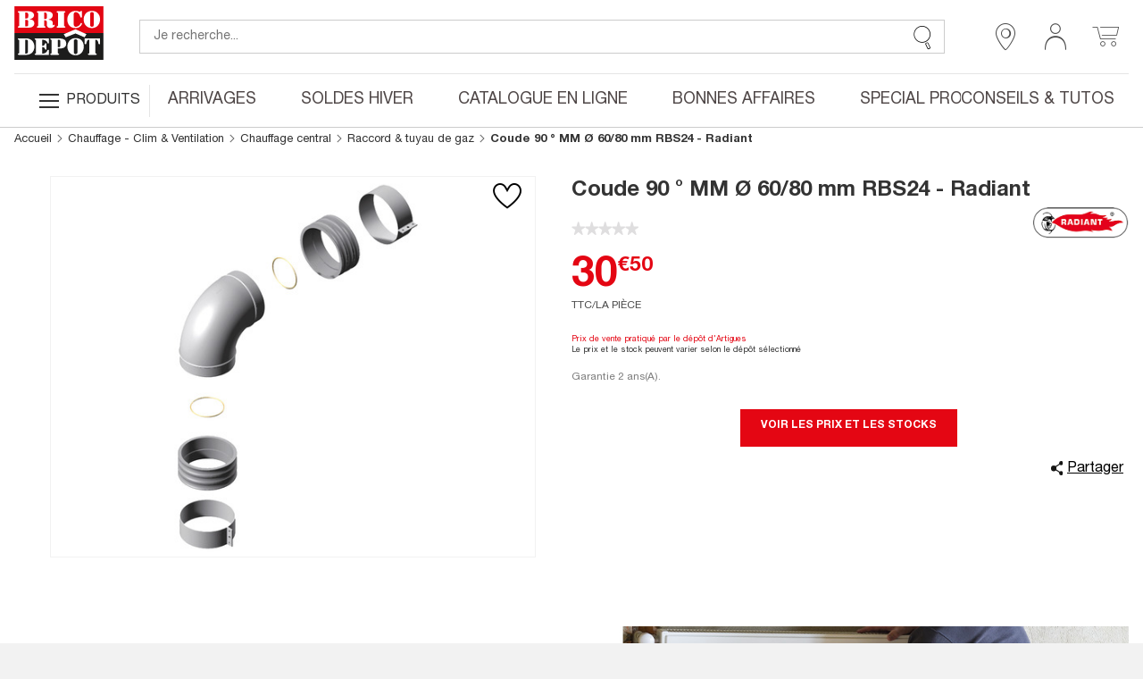

--- FILE ---
content_type: text/html;charset=UTF-8
request_url: https://www.bricodepot.fr/catalogue/coude-90-mm--6080-mm-rbs24/prod39941/
body_size: 63525
content:
<!DOCTYPE html> <html lang="fr"> <head><link rel="preconnect" href="https://www.googletagmanager.com"> <link rel="preconnect" href="https://display.ugc.bazaarvoice.com"> <link rel="preconnect" href="https://www.gstatic.com" crossorigin> <link rel="preconnect" href="https://analytics-static.ugc.bazaarvoice.com"> <link rel="preconnect" href="https://api.bazaarvoice.com"> <link rel="preconnect" href="https://network-eu.bazaarvoice.com"> <link rel="preconnect" href="https://www.google.com"> <link rel="preconnect" href="https://www.youtube.com"> <link rel="preconnect" href="https://assets.pinterest.com"> <link rel="preconnect" href="https://fonts.gstatic.com" crossorigin> <script>
frzCustomLazysizesConfig = {
loadMode: 1,
"lazyClass":"lazyfrz",
"autosizesClass":"lazyautosizes",
"srcAttr":"data-frz-src",
"srcsetAttr":"data-frz-srcset",
"sizesAttr":"data-frz-sizes",
"init":false,
"loadHidden":false}
</script> <script>
if(document.cookie.indexOf('event_mz153003') == -1 ) {
var frzCSSEvent = ' .bd-Event.bd-Event--hidden { visibility: visible !important; position: relative !important; bottom: 0 !important; transition: none !important; ';
var frzStyle = document.createElement('style');
var frzHead = document.head || document.getElementsByTagName('head')[0];
frzStyle.type = 'text/css';
if (frzStyle.styleSheet){
  frzStyle.styleSheet.cssText = frzCSSEvent;
} else {
  frzStyle.appendChild(document.createTextNode(frzCSSEvent));
}
frzHead .appendChild(frzStyle);
}
</script><style>.frz-img{height:auto;}</style><link rel="preload" as="image" fetchpriority="high" href="https://www.bricodepot.fr/fstrz/r/s/edgepic.fzcdn.net/8c81b980ca.svg" /> <meta charset="utf-8"> <link rel="stylesheet" href="/docroot/resources/bricodepot.css?release=9.49.0-130120261512" type="text/css"><style>.cls-1{fill:#1d1d1c;}.cls-2{fill:#e30613;}.cls-3{fill:#fff;}</style><style>.cls-1{fill:#1d1d1c;}.cls-2{fill:#e30613;}.cls-3{fill:#fff;}</style><script>fstrz=!0;;function frzRemoveDimensionsTag(img) {
        // don't verifyAspectRatio if the image is not loaded
        if (!img.classList.contains('lazyfrz')) {
          try {
            const renderedAspectRatio = img.width / img.height;
            const intrinsecAspectRatio = img.naturalWidth / img.naturalHeight;
            // in the case where the addition of width and height attribut change the aspect ratio
            if (
              100 *
                Math.abs((renderedAspectRatio - intrinsecAspectRatio) / ((renderedAspectRatio + intrinsecAspectRatio) / 2)) >
              5
            ) {
              img.removeAttribute('width');
              img.removeAttribute('height');
              img.classList.remove('frz-img');
            }
          } catch (err) {}
        }
      }
      document.addEventListener('lazyloaded', function (e) {
        frzRemoveDimensionsTag(e.target);
      });
      ;"use strict";window.FRZ_PAGE_TYPE="pdp";
</script><script src="https://cdn.optimizely.com/js/6622220919767040.js"></script> <!-- Google Tag Manager --> <script type="text/javascript">
			var initialDLState = {
				page : {
					'type' : 'ProductPage',
					'nom_depot' : '00 - NATIONAL CATALOGUE WEBSITE',
					'num_depot' : '99999',
					'device' : 'Desktop',
					'error' : '',
					'environnement' : 'prod',
					'url' : '\/catalogue\/coude-90-mm--6080-mm-rbs24\/prod39941\/',
					'magasin' : '-',
					'devis' : 'Non',
					'test' : ''
				},
				user : {
					'id' : '6220921501',
					'user_status' : 'Déconnecté',
					'type_visiteur' : '',
					'compte' : 'Non',
					'carte' : '',
					'code_postal' : '',
					'genre' : '',
					'code_sap' : '',
					'user_situation' : '',
					'user_property_type' : '',
					'user_diy_level' : '',
					'optin_status_email' : '',
					'optin_status_sms' : '',
					'user total_purchase' : '',
					'user_last_purchase_date' : '',
					'user_first_purchase_date' : ''
				},
				shoppingCart : {
				  'currentCartId' : 'o2978195044',
				  'isCurrentCartEmpty' : 'true',
				  
						'montantTTC_transaction':'0.0',
						'mode_livraison' : 'Indisponible',
						
						'cart_products':[
							
						],
						'cart_products_count' : '0'
					
				},
			};
			initialDLState.productpage = {
					'id':'506083',
					'code_ATG':'prod39941',
					'nom':'Coude 90\u00A0\u00B0 MM \u00D8 60\/80 mm RBS24 - Radiant',
					'sous_categorie1':'CONSTRUCTION & RENOVATION', 'sous_categorie2':'Chauffage - Clim & Ventilation', 'univers':'Chauffage central', 'categorie':'Raccord & tuyau de gaz', 
					'brand':'',
					'typologie':'Gamme',
					'prix':30.50,
					'stock_produit':'National',
					'nombre_avis':'',
					'note_moyenne':'',
					'type':'Objet',  
					'StoreNotAvMessage':'not available at this time',
					'DeliveryMessage':'not available at this time',
					'CcMessage':'not available at this time',
					'product_discount_type': ''
				};
		
			var dataLayerAnalytics = [initialDLState];
			tagmanager_event = function(event_name, event_data, concat_name_and_data = true) {
				var pushTodataLayerAnalytics = function(toPush) {
					window.dataLayerAnalytics.push(toPush);	
					
					
				}
				try {
					for (dataKey in event_data) {
						var eventParam = {};
						var eventParamKey = dataKey;
						if (concat_name_and_data) {
							eventParamKey = event_name + "_" + dataKey;
						}
						eventParam[eventParamKey] = event_data[dataKey];
						pushTodataLayerAnalytics(eventParam);
					}
					if(event_name) {
						pushTodataLayerAnalytics({
							event : event_name
						});
					}
				} catch (e) {
					console.log(e);
				}
			};
			
			if("GTM-NFN5FD" === "GTM-TD49SXG9") {
			  (function(w,d,s,l,i){w[l]=w[l]||[];w[l].push(
			      {'gtm.start': new Date().getTime(),event:'gtm.js'}
			      );var f=d.getElementsByTagName(s)[0],
			      j=d.createElement(s),dl=l!='dataLayer'?'&l='+l:'';j.async=true;j.src=
			      'https://dma.bricodepot.fr/gtm.js?id='+i+dl;f.parentNode.insertBefore(j,f);
			      })(window,document,'script','dataLayerAnalytics','GTM-TD49SXG9');
			} else {
			  (function(w, d, s, l, i) {
					w[l] = w[l] || [];
					w[l].push({
						'gtm.start' : new Date().getTime(),
						event : 'gtm.js'
					});
					var f = d.getElementsByTagName(s)[0], j = d.createElement(s), dl = l != 'dataLayer' ? '&l='
							+ l
							: '';
					j.async = true;
					j.src = '//www.googletagmanager.com/gtm.js?id=' + i + dl;
					f.parentNode.insertBefore(j, f);
				})(window, document, 'script', 'dataLayerAnalytics', 'GTM-NFN5FD');
			}
			
			if("GTM-WSTJZHB" === "GTM-TD49SXG9") {
			  (function(w,d,s,l,i){w[l]=w[l]||[];w[l].push(
			      {'gtm.start': new Date().getTime(),event:'gtm.js'}
			      );var f=d.getElementsByTagName(s)[0],
			      j=d.createElement(s),dl=l!='dataLayer'?'&l='+l:'';j.async=true;j.src=
			      'https://dma.bricodepot.fr/gtm.js?id='+i+dl;f.parentNode.insertBefore(j,f);
			      })(window,document,'script','dataLayerAnalytics','GTM-TD49SXG9');
			} else {
			  (function(w, d, s, l, i) {
					w[l] = w[l] || [];
					w[l].push({
						'gtm.start' : new Date().getTime(),
						event : 'gtm.js'
					});
					var f = d.getElementsByTagName(s)[0], j = d.createElement(s), dl = l != 'dataLayer' ? '&l='
							+ l
							: '';
					j.async = true;
					j.src = '//www.googletagmanager.com/gtm.js?id=' + i + dl;
					f.parentNode.insertBefore(j, f);
				})(window, document, 'script', 'dataLayerAnalytics', 'GTM-WSTJZHB');
			}
			
			if("GTM-TD49SXG9" === "GTM-TD49SXG9") {
			  (function(w,d,s,l,i){w[l]=w[l]||[];w[l].push(
			      {'gtm.start': new Date().getTime(),event:'gtm.js'}
			      );var f=d.getElementsByTagName(s)[0],
			      j=d.createElement(s),dl=l!='dataLayer'?'&l='+l:'';j.async=true;j.src=
			      'https://dma.bricodepot.fr/gtm.js?id='+i+dl;f.parentNode.insertBefore(j,f);
			      })(window,document,'script','dataLayerAnalytics','GTM-TD49SXG9');
			} else {
			  (function(w, d, s, l, i) {
					w[l] = w[l] || [];
					w[l].push({
						'gtm.start' : new Date().getTime(),
						event : 'gtm.js'
					});
					var f = d.getElementsByTagName(s)[0], j = d.createElement(s), dl = l != 'dataLayer' ? '&l='
							+ l
							: '';
					j.async = true;
					j.src = '//www.googletagmanager.com/gtm.js?id=' + i + dl;
					f.parentNode.insertBefore(j, f);
				})(window, document, 'script', 'dataLayerAnalytics', 'GTM-TD49SXG9');
			}
			
			
			window._uxa = window._uxa || [];
			window._uxa.push(["trackDynamicVariable", {key: 'node', value: "41"}]);
</script> <!-- End Google Tag Manager --> <!-- variable contenant des infos permettant de lancer des evenements datalayer au chargement de la page en utilisant Global/index.js --> <script type="text/javascript">
			window.gtm_on_load_list = {}
</script> <meta http-equiv="X-UA-Compatible" content="IE=edge"> <meta name="viewport" content="width=device-width, initial-scale=1.0, maximum-scale=1.0, user-scalable=no"> <title>Coude 90 ° MM Ø 60/80 mm RBS24 - Brico Dépôt</title> <meta name="description" content="Garantie 2 ans(A)." /> <meta name="keywords" content="" /> <meta name="theme-color" content="#df2632"> <meta name="msapplication-navbutton-color" content="#df2632"> <meta name="apple-mobile-web-app-status-bar-style" content="#df2632"> <link rel="canonical" href="https://www.bricodepot.fr/catalogue/coude-90-mm--6080-mm-rbs24/prod39941/" /> <script type="application/ld+json">
        { 
            "@context": "http://schema.org",
            "@type": "Product",
            "@id": "https://www.bricodepot.fr/catalogue/coude-90-mm--6080-mm-rbs24/prod39941/",
            "name": "Coude 90&nbsp;&deg; MM &Oslash; 60/80 mm RBS24 - Radiant",
            "sku": "506083",
            
            "productID": "8051272400076",
            "image": "https://www.bricodepot.fr/images/page_prod_big/66000/66367.jpg",
            "description": "Garantie 2 ans(A).",
            
            "brand": {
                "@type": "Brand",
                "name": "Radiant"
            },
            "offers": {
                "@type": "Offer",
                "priceCurrency": "EUR",
                "price": "30.5",
                "itemCondition": "https://schema.org/NewCondition",
                "url": "https://www.bricodepot.fr/catalogue/coude-90-mm--6080-mm-rbs24/prod39941/"
            },
            "category": "Raccord & tuyau de gaz",
            "height": "14.0 cm",
            "width": "20.0 cm",
            "depth": "20.0 cm",
            "weight": "0.8",
            "additionalProperty": [
            
                {
                    "@type": "PropertyValue",
                    "name": "Garantie",
                    "value": "2 ans"
                },
                {
                    "@type": "PropertyValue",
                    "name": "Diamètre",
                    "value": "60/100 mm"
                },
                {
                    "@type": "PropertyValue",
                    "name": "Catégorie",
                    "value": "Coude"
                },
                {
                    "@type": "PropertyValue",
                    "name": "Angle",
                    "value": "90°"
                },
                {
                    "@type": "PropertyValue",
                    "name": "Type de produit",
                    "value": "Coude coaxial"
                },
                {
                    "@type": "PropertyValue",
                    "name": "Marque",
                    "value": "RADIANT"
                }
            ]
        }
</script> <link rel="shortcut icon" href="/docroot/resources/favicon.ico" /> <script type="text/javascript" src="https://tag.search.sensefuel.live/tag/09df04e9-7882-457e-93d8-58640caf85c0/tagp.js"></script> <script src="/docroot/resources/monetize-footer.js"></script> <script id="globalPageResources" type="application/ld+json">
	    {
		  "siteContextPath" : "/",
          "homepageUri" : "/",
	      "currentPageUnsitedUri" : "/coude-90-mm--6080-mm-rbs24/prod39941/",
	      "currentPageUri" : "/catalogue/coude-90-mm--6080-mm-rbs24/prod39941/",
	      "pageNotFoundUri" : "/catalogue/error/pageinconnue/",
	      "sessionExpiredUri" : "/catalogue/error/sessionexpiree/",
	      "forbiddenUri" : "/catalogue/error/noaccess/",
	      "serverErrorUri" : "/catalogue/error/oups/",
		  "minicarFragmentUri" : "/catalogue/services/minicart/",
		  "cartCheckerServiceUri" : "/catalogue/services/shoppingcartchecker/",
		  "orderExpireTimeUri" : "/catalogue/services/orderexpiretime/",
          "orderExpireSeconds" : "2147483647",
          "warnBeforeExpirationSeconds" : "300",
		  "sameCategoryProductList" : "/catalogue/services/sameCategoryProductList/",
		  "saveCookiePreferences" : "/catalogue/services/saveCookiePreferences/",
          "gdprToken" : "",
          "latitude": "",
          "longitude": "",
          "geoLocByIpEnabled" : "false",
          "citrusAdImpressionReportUri" : "https://integration.kingfisher-france.citrusad.com/v1/resource/first-i/",
          "citrusAdClickReportUri" : "https://integration.kingfisher-france.citrusad.com/v1/resource/second-c/"
	    }
</script> <script type="application/ld+json">
					{ 
						"@context": "http://schema.org", 
						"@type": "Organization", 
						"name": "Brico dépôt", 
						"legalname":"Brico dépôt",
						"url": "https://www.bricodepot.fr/", 
						"logo": "https://www.bricodepot.fr/docroot/resources/images/common/logos/logo-desktop.svg",
						
								"description":"Longueur : 210 mm. Fonctions lumineuses : 1 LED allumée / Arrêt / 18 LED allumées / Arrêt. Autonomie : 1 LED : 1W-15h / 18 LED SMD : 0,09W-11h. 1 LED : 35 lm / 18 LED : 110 lm. 19 LED longue durée de vie économie d&#039;énergie non remplaçable. Portée du rayon 1 LED : 46 m - 18 LED : 15 m. Revêtement de poignée souple et antidérapant pour plus de confort. Crochet de suspension rotatif et aimant.&lt;br&gt;&lt;br&gt;&lt;u&gt;Informations fournisseurs&lt;/u&gt; : &lt;ul&gt;&lt;li&gt;Nom : Kingfisher International Products B.V.&lt;/li&gt;&lt;li&gt;Adresse :
Rapenburgerstraat 175E, 1011 VM Amsterdam, The Netherlands 
&lt;/li&gt;&lt;li&gt;Site web : 
&lt;a href=&#034;https://products.kingfisher.com/fr/products?lang=fr&#034;
target=&#034;_blank&#034;&gt;www.kingfisher.com/products&lt;/a&gt;",
							
						"contactPoint":[
							{"@type":"ContactPoint",
							"telephone":"+33 (0)1 69 63 05 00",
							"contactType":"customer support",
							"areaServed":["FR"],
							"availableLanguage":["English","French"] }],
						"telephone":"+33 (0)1 69 63 05 00",
						"sameAs": [ 
							
								"https://fr-fr.facebook.com/bricodepotfrance"
							,
								"https://twitter.com/bricodepot"
							,
								"https://fr.pinterest.com/bricodepot/"
							,
								"https://www.youtube.com/user/videosbricodepot"
							,
								"https://www.linkedin.com/company/brico-depot/"
							,
								"https://www.instagram.com/bricodepot_officiel/"
							,
								"https://fr.wikipedia.org/wiki/Brico_D%C3%A9p%C3%B4t","https://www.tiktok.com/@bricodepot"
							,
								"https://www.tiktok.com/@bricodepot"
							,
								"https://www.societe.com/societe/brico-depot-451647903.html","https://www.google.com/search?q=brico dépôt"
							,
								"https://www.google.com/search?q=brico dépôt"
							
						] 
					}
</script> <style>
li.jsbd-ProductView-item--typeImage {
display:block !important;
}
.bd-ProductCard-slider > .jsbd-kitchenSliderUl li:nth-child(n+2) img {
display:none;
}
.jsbd-HeadbandCarousel {
display:block;
}
.jsbd-HeadbandCarousel > .bd-HeadbandCarousel-slide:nth-child(n+2) {
display:none;
} 
.jsbd-ProductView > ul.jsbd-ProductView-list li:nth-child(n+2) {
    display: none !important;
}
@media (min-width: 770px) {
.bd-ProductView {
min-height: 500px;
}
}

.bd-Products {
min-height: 500px;
}

/*Fix dimensions img*/
img.bd-Brands-slideLogoVisual, .owl-carousel .owl-item img {
    height: auto;
}

/* CLS PDP */ 
.bd-ProductPage .bd-ProductCard-FormBox[data-fstrz-fragment-id]:empty {
    min-height: 125px;
}
.bd-ProductPage .bd-Product-price[data-fstrz-fragment-id]:empty:before {
    content: 'X';
    font-size: 2.875rem;
    opacity: 0;
}
div[itemprop="description"] p.bd-ProductCard-desc.jsbd-ProductCard-desc-countCharacters {
    max-height: 70px;
}
/* CLS PDP */ 
</style> <script>
if (navigator.userAgent.indexOf("Lighthouse") !== -1 || navigator.userAgent.indexOf("moto g power") !== -1) {window.fasterizeNs = {blockDeferJsStart: true}}
</script></head> <body class="bd-ProductPage jsbd-Product  bd-NatCatalog" data-class="product" data-jsbd-session-expired-url="/catalogue/error/sessionexpiree/" data-page-uri="/coude-90-mm--6080-mm-rbs24/prod39941/" data-load-citrus-ad-j-s-module="true" data-frz-flags='{"lazyload":false,"unlazyload":true,"deferjs":false,"cssontop":true,"minifyhtml":true,"concatcss":true,"minifycss":true,"concatjs":true,"minifyjs":true,"early-hints":false,"unsharding":true,"responsive":false,"edge_speed":true,"edge_seo":true,"service_worker":false,"edge_rewriter":true,"speculation_rules":false,"lazyloadjs":false,"smart_inp":false}' data-frz-version="2" data-frz-target-key="page_caching_policies_2" data-frz-target-label="Product Pages"><img fetchpriority="high" alt="." width="1000" height="1000" style="pointer-events: none; position: absolute; top: 0; left: 0; width: 1000px; height: 1000px; max-width: 99vw; max-height: 99vh;"  src="https://www.bricodepot.fr/fstrz/r/s/edgepic.fzcdn.net/8c81b980ca.svg" /> <!-- Google Tag Manager (noscript) --> <noscript> <iframe src="//www.googletagmanager.com/ns.html?id=GTM-NFN5FD" height="0" width="0" style="display: none; visibility: hidden"></iframe> </noscript> <noscript> <iframe src="//www.googletagmanager.com/ns.html?id=GTM-WSTJZHB" height="0" width="0" style="display: none; visibility: hidden"></iframe> </noscript> <!-- End Google Tag Manager (noscript) --> <svg class="svg-icons " display="none" version="1.1" id="loader-cart" xmlns="http://www.w3.org/2000/svg" xmlns:xlink="http://www.w3.org/1999/xlink"> <defs> <g id="icon-loading"> <path fill="#000" d="M43.935,25.145c0-10.318-8.364-18.683-18.683-18.683c-10.318,0-18.683,8.365-18.683,18.683h4.068c0-8.071,6.543-14.615,14.615-14.615c8.072,0,14.615,6.543,14.615,14.615H43.935z" transform="rotate(194.981 25 25)"> <animateTransform attributeType="xml" attributeName="transform" type="rotate" from="0 25 25" to="360 25 25" dur="0.8s" repeatCount="indefinite"></animateTransform> </path> </g> </defs> </svg> <svg class="svg-logos" display="none" xmlns="http://www.w3.org/2000/svg"> <title>logo Brico Dépôt pour Desktop</title> <defs> <symbol id="logo-brico-depot-desktop" viewBox="0 0 201.15 176.43"> <g id="Calque_2" data-name="Calque 2"> <g id="Calque_1-2" data-name="Calque 1"> <polyline class="cls-1" points="124.54 91.6 0 91.6 0 152.86 201.12 152.86 201.12 91.6 152.09 91.6"/> <polygon class="cls-2" points="152.09 91.6 201.12 91.6 201.12 30.54 0 30.54 0 91.6 124.54 91.6 152.09 91.6"/> <polygon class="cls-3" points="158.52 101.51 138.07 92.58 115.85 101.51 111.42 94.28 138.01 83.11 162.95 94.28 158.52 101.51"/> <path class="cls-3" d="M193.57,60.42c0-9.42-5.44-18.67-17-19.25h0c-.73,0-2.72,0-2.72,0-11.56.63-17.44,10.07-17.44,19.55s5.87,19.07,17.4,19.55h2.72c11.26-.73,17-10.44,17-19.83M173.86,44A3.48,3.48,0,0,1,175,43.9a6.51,6.51,0,0,1,1.52.2c1.74.59,2.69,1.61,2.69,3.08v26.9a3.38,3.38,0,0,1-2.84,3.17,8.7,8.7,0,0,1-1.37.16,4.57,4.57,0,0,1-1.12-.16C171.35,76.34,171,75,171,73V47.34c0-1.38.66-2.55,2.84-3.3"/> <path class="cls-3" d="M148.58,53.78c-.66-3.6-4.2-9.15-8.54-9.74h-2.5c-2.67.59-3.67,2.55-3.5,5.27V72.74a4.7,4.7,0,0,0,3.45,4.5,6.73,6.73,0,0,0,1.33.13,3.63,3.63,0,0,0,1.27-.13c4.32-.93,8.17-3.64,9.33-7.5a1.68,1.68,0,0,1,1.67-1.22,2.21,2.21,0,0,1,.36,0,1.83,1.83,0,0,1,1.14,2.51c-1.67,5.1-7.38,9-12.55,9.19h-2.5c-12.22,0-17.93-9-18.09-19.09,0-9.92,5.85-19.51,18-20h2.72c3.27.33,5.93,1.95,7.74,1.95,1.33-.17,1.5-2,2.83-2A1.72,1.72,0,0,1,152.59,43V54.4c0,1.22-.65,2.09-1.5,2.09a2.76,2.76,0,0,1-2.51-2.71"/> <path class="cls-3" d="M33.84,60v-.17c6.71-.42,10.55-4.64,10.55-8.69,0-4.68-4.34-9.19-13.22-9.19H10.57c-1.83,0-3,.14-3,1.51,0,2,3.14.91,3.14,3V74.83c0,2.09-3.14,1-3.14,3,0,1.35,1.14,1.5,3,1.5H31.84c8.38.29,12.71-4.22,13.05-8.85.5-5.56-3-9.61-11-10.53M31.17,72.74c0,2.84-1.5,3.6-4.34,3.6h-2.5V61.48H27c1.82.15,4.18.27,4.18,4.33ZM26.83,58.46h-2.5V44.78h2.5c1.84.13,4.17,1.05,4.34,4.06v5.38c.16,3.64-2.34,4.06-4.34,4.23"/> <path class="cls-3" d="M115.17,43.42c0-1.07-.66-1.51-2-1.51H97.29c-1.05,0-2.21.63-2,1.67.33,2.09,3.37.46,3.2,3.47V74.66c-.16,2.26-3.2,1.09-3.2,3.18,0,.92,1.08,1.5,1.87,1.5h16c1.34,0,2-.72,2-1.5,0-2.27-3-.92-3.16-3.18V46.59c0-2.26,3-1,3.16-3.17"/> <path class="cls-3" d="M89.39,72.74c-1,0-1.34,1.17-2.35,1.34-.33,0-.49-.17-.49-.46V67.94c0-3.47-2.71-6.18-9.88-6.94v-.12c6.5-.92,10-5.67,10-9.85,0-5.59-5.42-9.62-16.92-9.12H52.57c-1.5,0-2.17.92-2,1.51.17,2.13,3,.75,3,3.17V74.66c0,2.42-2.83.92-3,3.18-.17,1,1,1.5,2,1.5H68.45c1.34-.16,1.84-.58,1.84-1.5.16-2-3-.92-3-3.18V62.78h2.5v0c2.88.17,3.38,2.72,3.38,4.39v6.43c.32,2,1.5,6.64,8.67,6.64,5.2,0,9.21-3.92,9.21-6a1.71,1.71,0,0,0-1.66-1.51M67.29,44.91h2.5c1.83.46,3.38,1.21,3.38,4v6.94c0,3.12-1,3.75-3.35,3.88H67.29Z"/> <path class="cls-3" d="M76.44,129.69a2.22,2.22,0,0,0-2,1.67,10.82,10.82,0,0,1-9,7H62.55V123.79l2.5,0c2.5.63,3.17,2.26,4,4.52.33,1.05,1,1.51,1.5,1.51a1.41,1.41,0,0,0,1.5-1.35V116.74c.17-1.67-.5-2.08-1.33-2.08-.34,0-.67.12-1,.12-1.17.62-.67,4.81-4.68,5.9h-2.5V107h2.68c5.72.82,9.5,4.77,9.5,7.22a1.47,1.47,0,0,0,1.51,1.34,1.32,1.32,0,0,0,1.5-1.34V103.93H47.6c-1,0-2,.63-2,1.38.16,2.68,3.38.42,3.22,3.77v27.69c0,2.26-3.22,1.08-3.22,3.35,0,.63.85,1.34,2,1.34H77.78V131.2a1.34,1.34,0,0,0-1.34-1.51"/> <path class="cls-3" d="M139.74,103.18H137c-11.52.67-17.37,10.11-17.37,19.59s5.88,19.15,17.44,19.61h2.51c11.4-.63,17.23-10.43,17.23-19.89s-5.46-18.78-17.09-19.31m2.7,33a3.4,3.4,0,0,1-2.84,3.19,9.68,9.68,0,0,1-1.39.09,4.52,4.52,0,0,1-1.12-.09c-2.5-.93-2.83-2.27-2.83-4.24V109.37c0-1.37.66-2.53,2.8-3.29a3.15,3.15,0,0,1,1.22-.17,4.5,4.5,0,0,1,1.35.17c1.81.59,2.81,1.63,2.81,3.13Z"/> <path class="cls-3" d="M101.31,103.94H83.22c-1.33,0-2.33.29-2.17,1.51.17,2,3,.92,3,3.18v27.85c.17,2.73-3.17,1.39-3.17,3.48,0,.75.67,1.51,2.17,1.51H99c1.2,0,2-.76,2-1.22,0-2.54-3-.87-3.17-3.6V127h2.83v0c9.87.22,16.24-3,16.41-10.85.16-7.41-4-12.06-15.77-12.22m2.37,16.11c0,1.89-.46,3.62-3,4L97.84,124V107h3.4c1.59.45,2.44,1.83,2.44,3.74Z"/> <path class="cls-3" d="M183,136.77V106.85h2.54c3,2.1,3.8,5.55,4.13,7.81a2.37,2.37,0,0,0,2.18,2.55,1.6,1.6,0,0,0,1.71-1.38v-11.9H158.71v11.9a1.79,1.79,0,0,0,1.84,1.38c.9,0,1.83-.76,2.17-2.43.34-4,2.49-7.18,4-8h2.52v29.94c0,2.43-3.17,1.11-3.17,3a1.82,1.82,0,0,0,2,1.68h16.28a1.63,1.63,0,0,0,1.66-1.68c0-1.93-2.84-.58-3-3"/> <path class="cls-3" d="M30.53,134.08c0,2.49-.94,4.08-3.28,4.34l-2.73,0V107h3.11c1.93.37,2.9,1.84,2.9,4.31Zm-.6-30L29,104a18.79,18.79,0,0,0-2-.1H10.58c-1.84,0-3,.14-3,1.51,0,2,3.15.92,3.15,3v28.48c0,2.1-3.15,1-3.15,3,0,1.36,1.14,1.5,3,1.5H27.25c12.08-.28,17.85-9.39,17.85-18.5,0-8.85-5.18-17.42-15.17-18.82"/> <polygon class="cls-1" points="0 160.86 3.09 160.86 3.09 173.66 8.57 173.66 8.57 176.19 0 176.19 0 160.86"/> <path class="cls-1" d="M11,165.23a3.5,3.5,0,0,1-.44,1.24,2.56,2.56,0,0,1-.87.86,3.17,3.17,0,0,1-1.41.42v-1.5a1.18,1.18,0,0,0,.84-.6,2.28,2.28,0,0,0,.28-1.1v-.34H8.27v-3.35H11.1v2.79a9.72,9.72,0,0,1-.11,1.58"/> <polygon class="cls-1" points="22.12 163.39 16.65 163.39 16.65 167 21.8 167 21.8 169.53 16.65 169.53 16.65 173.66 22.34 173.66 22.34 176.19 13.55 176.19 13.55 160.86 22.12 160.86 22.12 163.39"/> <path class="cls-1" d="M26.38,171.85a4.92,4.92,0,0,0,.08,1,1.79,1.79,0,0,0,.32.74,1.55,1.55,0,0,0,.64.47,2.42,2.42,0,0,0,1,.18,2,2,0,0,0,1.27-.47,1.71,1.71,0,0,0,.57-1.42,2.38,2.38,0,0,0-.14-.89,1.62,1.62,0,0,0-.46-.68,3.12,3.12,0,0,0-.85-.55,12.42,12.42,0,0,0-1.3-.5,10.69,10.69,0,0,1-1.78-.76,5,5,0,0,1-1.26-.95,3.6,3.6,0,0,1-.74-1.27,5.55,5.55,0,0,1-.23-1.66,4.32,4.32,0,0,1,1.26-3.4,5.13,5.13,0,0,1,3.49-1.11,7.48,7.48,0,0,1,1.89.22,4.09,4.09,0,0,1,1.51.73,3.54,3.54,0,0,1,1,1.29,4.64,4.64,0,0,1,.35,1.88v.43H30a3.08,3.08,0,0,0-.39-1.69,1.44,1.44,0,0,0-1.29-.59,2.17,2.17,0,0,0-.86.15,1.54,1.54,0,0,0-.55.4,1.31,1.31,0,0,0-.27.57,2.46,2.46,0,0,0-.08.67,2.21,2.21,0,0,0,.3,1.19,2.69,2.69,0,0,0,1.29.89l2.38,1a7.24,7.24,0,0,1,1.44.81,3.78,3.78,0,0,1,.89.9,2.9,2.9,0,0,1,.47,1.06,6.43,6.43,0,0,1,.12,1.29,4.19,4.19,0,0,1-1.4,3.53,6.2,6.2,0,0,1-3.92,1.11,5.13,5.13,0,0,1-3.75-1.14A4.45,4.45,0,0,1,23.28,172v-.63h3.1Z"/> <path class="cls-1" d="M37.52,171.85a4.88,4.88,0,0,0,.09,1,1.67,1.67,0,0,0,.32.74,1.58,1.58,0,0,0,.63.47,2.45,2.45,0,0,0,1,.18,2,2,0,0,0,1.28-.47,1.71,1.71,0,0,0,.57-1.42,2.6,2.6,0,0,0-.14-.89,1.71,1.71,0,0,0-.46-.68,3.12,3.12,0,0,0-.85-.55,12.42,12.42,0,0,0-1.3-.5,10.34,10.34,0,0,1-1.78-.76,5,5,0,0,1-1.26-.95,3.6,3.6,0,0,1-.74-1.27,5.24,5.24,0,0,1-.23-1.66,4.32,4.32,0,0,1,1.26-3.4,5.12,5.12,0,0,1,3.48-1.11,7.56,7.56,0,0,1,1.9.22,4.16,4.16,0,0,1,1.51.73,3.41,3.41,0,0,1,1,1.29,4.47,4.47,0,0,1,.36,1.88v.43h-3a3.18,3.18,0,0,0-.38-1.69,1.44,1.44,0,0,0-1.29-.59,2.17,2.17,0,0,0-.86.15,1.54,1.54,0,0,0-.55.4,1.45,1.45,0,0,0-.28.57,2.93,2.93,0,0,0-.07.67,2.21,2.21,0,0,0,.3,1.19,2.69,2.69,0,0,0,1.29.89l2.38,1a7.24,7.24,0,0,1,1.44.81,4,4,0,0,1,.89.9,2.88,2.88,0,0,1,.46,1.06,5.75,5.75,0,0,1,.13,1.29,4.22,4.22,0,0,1-1.4,3.53,6.2,6.2,0,0,1-3.92,1.11,5.13,5.13,0,0,1-3.75-1.14A4.45,4.45,0,0,1,34.43,172v-.63h3.09Z"/> <polygon class="cls-1" points="54.75 163.39 49.27 163.39 49.27 167 54.43 167 54.43 169.53 49.27 169.53 49.27 173.66 54.96 173.66 54.96 176.19 46.18 176.19 46.18 160.86 54.75 160.86 54.75 163.39"/> <polygon class="cls-1" points="63.81 171.36 63.85 171.36 63.85 160.86 66.69 160.86 66.69 176.19 63.17 176.19 59.39 165.45 59.34 165.45 59.34 176.19 56.51 176.19 56.51 160.86 60.08 160.86 63.81 171.36"/> <polygon class="cls-1" points="77.82 163.39 74.47 163.39 74.47 176.19 71.37 176.19 71.37 163.39 68.02 163.39 68.02 160.86 77.82 160.86 77.82 163.39"/> <rect class="cls-1" x="79.3" y="160.86" width="3.09" height="15.34"/> <polygon class="cls-1" points="93.26 163.39 87.78 163.39 87.78 167 92.94 167 92.94 169.53 87.78 169.53 87.78 173.66 93.47 173.66 93.47 176.19 84.69 176.19 84.69 160.86 93.26 160.86 93.26 163.39"/> <polygon class="cls-1" points="95.02 160.86 98.11 160.86 98.11 173.66 103.59 173.66 103.59 176.19 95.02 176.19 95.02 160.86"/> <polygon class="cls-1" points="118.69 163.39 113.21 163.39 113.21 167 118.37 167 118.37 169.53 113.21 169.53 113.21 173.66 118.91 173.66 118.91 176.19 110.12 176.19 110.12 160.86 118.69 160.86 118.69 163.39"/> <polygon class="cls-1" points="127.75 171.36 127.8 171.36 127.8 160.86 130.63 160.86 130.63 176.19 127.11 176.19 123.33 165.45 123.29 165.45 123.29 176.19 120.45 176.19 120.45 160.86 124.02 160.86 127.75 171.36"/> <path class="cls-1" d="M137.25,176.19a8.76,8.76,0,0,1,.2-1.89,7.17,7.17,0,0,1,.63-1.67,8.71,8.71,0,0,1,1-1.56,16,16,0,0,1,1.47-1.54l1.25-1.16a7,7,0,0,0,.82-.83,3.29,3.29,0,0,0,.48-.78,2.75,2.75,0,0,0,.23-.83,8.17,8.17,0,0,0,.05-1c0-1.27-.5-1.9-1.5-1.9a1.51,1.51,0,0,0-.91.24,1.49,1.49,0,0,0-.52.64,3.31,3.31,0,0,0-.24,1c0,.36,0,.74,0,1.14h-3v-.58a4.43,4.43,0,0,1,1.14-3.27A4.91,4.91,0,0,1,142,161a4.78,4.78,0,0,1,3.44,1.07,4.09,4.09,0,0,1,1.12,3.07,6.64,6.64,0,0,1-.13,1.37,5.23,5.23,0,0,1-.41,1.21,5.86,5.86,0,0,1-.73,1.13,11.29,11.29,0,0,1-1.09,1.12l-1.72,1.59a6.48,6.48,0,0,0-1.08,1.22,3.32,3.32,0,0,0-.49,1h5.73v2.4Z"/> <polygon class="cls-1" points="158.06 160.86 160.25 171.68 160.29 171.68 162.51 160.86 167.08 160.86 167.08 176.19 164.25 176.19 164.25 163.95 164.2 163.95 161.47 176.19 159.07 176.19 156.34 163.95 156.3 163.95 156.3 176.19 153.46 176.19 153.46 160.86 158.06 160.86"/> <path class="cls-1" d="M169.13,165.31a7.25,7.25,0,0,1,.71-2.52,4,4,0,0,1,1.58-1.64,6.8,6.8,0,0,1,5.54,0,4,4,0,0,1,1.58,1.64,7,7,0,0,1,.71,2.52,32.48,32.48,0,0,1,0,6.44,7,7,0,0,1-.71,2.51,3.78,3.78,0,0,1-1.58,1.61,7.13,7.13,0,0,1-5.54,0,3.78,3.78,0,0,1-1.58-1.61,7.26,7.26,0,0,1-.71-2.51,32.48,32.48,0,0,1,0-6.44m3,5.85a7.33,7.33,0,0,0,.3,1.76,2,2,0,0,0,.64,1,2.14,2.14,0,0,0,2.22,0,2,2,0,0,0,.64-1,7.33,7.33,0,0,0,.3-1.76c0-.73.08-1.6.08-2.63s0-1.91-.08-2.63a7.51,7.51,0,0,0-.3-1.76,1.92,1.92,0,0,0-.64-1,2.09,2.09,0,0,0-2.22,0,2,2,0,0,0-.64,1,7.51,7.51,0,0,0-.3,1.76c0,.72-.07,1.59-.07,2.63s0,1.9.07,2.63"/> <polygon class="cls-1" points="190.21 163.39 186.86 163.39 186.86 176.19 183.77 176.19 183.77 163.39 180.42 163.39 180.42 160.86 190.21 160.86 190.21 163.39"/> <path class="cls-1" d="M194,171.85a4.92,4.92,0,0,0,.08,1,1.68,1.68,0,0,0,.33.74,1.52,1.52,0,0,0,.63.47,2.42,2.42,0,0,0,1,.18,2,2,0,0,0,1.28-.47,1.71,1.71,0,0,0,.57-1.42,2.6,2.6,0,0,0-.14-.89,1.74,1.74,0,0,0-.47-.68,3.06,3.06,0,0,0-.84-.55,13.36,13.36,0,0,0-1.3-.5,10.47,10.47,0,0,1-1.79-.76,4.73,4.73,0,0,1-1.25-.95,3.32,3.32,0,0,1-.74-1.27,5.23,5.23,0,0,1-.24-1.66,4.29,4.29,0,0,1,1.27-3.4,5.08,5.08,0,0,1,3.48-1.11,7.62,7.62,0,0,1,1.9.22,4,4,0,0,1,1.5.73,3.54,3.54,0,0,1,1,1.29,4.64,4.64,0,0,1,.35,1.88v.43h-3a3.08,3.08,0,0,0-.39-1.69,1.44,1.44,0,0,0-1.29-.59,2.17,2.17,0,0,0-.86.15,1.5,1.5,0,0,0-.54.4,1.33,1.33,0,0,0-.28.57,2.93,2.93,0,0,0-.08.67,2.21,2.21,0,0,0,.3,1.19,2.69,2.69,0,0,0,1.29.89l2.39,1a7.86,7.86,0,0,1,1.44.81,4.2,4.2,0,0,1,.89.9,3.05,3.05,0,0,1,.46,1.06,6.4,6.4,0,0,1,.13,1.29,4.2,4.2,0,0,1-1.41,3.53,6.18,6.18,0,0,1-3.92,1.11,5.13,5.13,0,0,1-3.75-1.14,4.45,4.45,0,0,1-1.13-3.26v-.63H194Z"/> <polygon class="cls-1" points="0.05 4.65 3.65 4.65 3.65 19.56 10.03 19.56 10.03 22.51 0.05 22.51 0.05 4.65"/> <path class="cls-1" d="M19.56,4.65l4.73,17.86H20.54l-.83-3.77H15l-.82,3.77H10.38L15.11,4.65Zm-.47,11.13-1.73-8h-.05l-1.72,8Z"/> <path class="cls-1" d="M39.63,22.51a8.78,8.78,0,0,1-2.38.28A6.86,6.86,0,0,1,34,22.14a4.45,4.45,0,0,1-1.84-1.88,8.27,8.27,0,0,1-.82-2.92,33.36,33.36,0,0,1-.19-3.76,33.37,33.37,0,0,1,.19-3.74,8.33,8.33,0,0,1,.82-2.94A4.7,4.7,0,0,1,34,5a6.48,6.48,0,0,1,3.23-.69A6.48,6.48,0,0,1,40.48,5,4.61,4.61,0,0,1,42.31,6.9a8.12,8.12,0,0,1,.83,2.94,33.37,33.37,0,0,1,.19,3.74,32.15,32.15,0,0,1-.25,4.13A7.13,7.13,0,0,1,42,20.84l1.93,1.87-2.13,1.93Zm-4.77-5.86a8.4,8.4,0,0,0,.35,2.05A2.36,2.36,0,0,0,36,19.85a2.49,2.49,0,0,0,2.58,0,2.36,2.36,0,0,0,.75-1.15,8.91,8.91,0,0,0,.35-2.05c.06-.84.09-1.87.09-3.07s0-2.21-.09-3.05a9,9,0,0,0-.35-2,2.35,2.35,0,0,0-.75-1.16,2.43,2.43,0,0,0-2.58,0,2.35,2.35,0,0,0-.75,1.16,8.49,8.49,0,0,0-.35,2c-.06.84-.09,1.85-.09,3.05s0,2.23.09,3.07"/> <path class="cls-1" d="M48.83,17.11a7.94,7.94,0,0,0,.09,1.24,3,3,0,0,0,.32,1,1.65,1.65,0,0,0,.66.65,2,2,0,0,0,1,.24A2,2,0,0,0,52,20a1.67,1.67,0,0,0,.64-.65,2.78,2.78,0,0,0,.33-1A9.46,9.46,0,0,0,53,17.11V4.65h3.61V17.11a7.13,7.13,0,0,1-.48,2.81,4.48,4.48,0,0,1-1.28,1.77,4.33,4.33,0,0,1-1.82.87,9.93,9.93,0,0,1-2.13.23,11.29,11.29,0,0,1-2.12-.2A4.34,4.34,0,0,1,47,21.78,4.25,4.25,0,0,1,45.7,20a7.77,7.77,0,0,1-.47-2.93V4.65h3.6Z"/> <path class="cls-1" d="M66.84,4.65l4.73,17.86H67.82L67,18.74H62.24l-.83,3.77H57.66L62.39,4.65Zm-.47,11.13-1.73-8h0l-1.73,8Z"/> <polygon class="cls-1" points="72.82 4.65 76.42 4.65 76.42 19.56 82.8 19.56 82.8 22.51 72.82 22.51 72.82 4.65"/> <rect class="cls-1" x="84.58" y="4.65" width="3.6" height="17.86"/> <polygon class="cls-1" points="101.31 7.6 97.41 7.6 97.41 22.51 93.81 22.51 93.81 7.6 89.91 7.6 89.91 4.65 101.31 4.65 101.31 7.6"/> <path class="cls-1" d="M112.84,7.6h-6.38v4.21h6v2.95h-6v4.8h6.63v3H102.86V4.65h10ZM111.12,0l-2.45,3.6h-2.35L107.67,0Z"/> <path class="cls-1" d="M119,22.23a10.91,10.91,0,0,1-.13,1.75,4,4,0,0,1-.51,1.44,3,3,0,0,1-1,1,3.82,3.82,0,0,1-1.62.49V25.16a1.37,1.37,0,0,0,1-.7A2.56,2.56,0,0,0,117,23.2v-.32h-1.29V19H119Z"/> <polygon class="cls-1" points="126 4.65 129.6 4.65 129.6 19.56 135.98 19.56 135.98 22.51 126 22.51 126 4.65"/> <polygon class="cls-1" points="147.56 7.6 141.19 7.6 141.19 11.81 147.19 11.81 147.19 14.76 141.19 14.76 141.19 19.56 147.81 19.56 147.81 22.51 137.59 22.51 137.59 4.65 147.56 4.65 147.56 7.6"/> <path class="cls-1" d="M161.92,4.65a5.21,5.21,0,0,1,2.32.47,4.24,4.24,0,0,1,1.51,1.21A4.86,4.86,0,0,1,166.58,8a8.12,8.12,0,0,1,.25,2,6.31,6.31,0,0,1-.42,2.4,4.3,4.3,0,0,1-1.15,1.67,4.78,4.78,0,0,1-1.79,1,7.7,7.7,0,0,1-2.32.32h-1.93v7.13h-3.6V4.65Zm-1.1,8.08a2.35,2.35,0,0,0,1.74-.65,2.73,2.73,0,0,0,.66-2A3.17,3.17,0,0,0,162.65,8a2.36,2.36,0,0,0-1.93-.71h-1.5v5.43Z"/> <path class="cls-1" d="M175.26,4.65a5,5,0,0,1,3.5,1.14A4.49,4.49,0,0,1,180,9.26a5.34,5.34,0,0,1-.73,2.94A3.38,3.38,0,0,1,177,13.66v.05a3.26,3.26,0,0,1,2,.87,3.77,3.77,0,0,1,.77,2.18c0,.33.06.7.08,1.09s0,.83,0,1.31c0,.95.08,1.68.15,2.18a1.39,1.39,0,0,0,.65,1v.15h-3.9a1.83,1.83,0,0,1-.35-.86,8,8,0,0,1-.1-1l-.1-3.43a2.84,2.84,0,0,0-.53-1.65,1.92,1.92,0,0,0-1.6-.6h-1.92v7.55H168.6V4.65Zm-1.55,7.81a3,3,0,0,0,2-.62,2.62,2.62,0,0,0,.7-2.06,2.2,2.2,0,0,0-2.5-2.48h-1.7v5.16Z"/> <rect class="cls-1" x="182.69" y="4.65" width="3.6" height="17.86"/> <polygon class="cls-1" points="192.19 4.65 194.49 10.43 196.77 4.65 200.7 4.65 196.54 13.48 201 22.51 196.94 22.51 194.37 16.46 191.81 22.51 187.86 22.51 192.32 13.48 188.21 4.65 192.19 4.65"/> </g> </g> </symbol> </defs> </svg> <svg class="svg-logos" display="none" xmlns="http://www.w3.org/2000/svg"> <title>logo Brico Dépôt pour Mobile</title> <defs> <symbol id="logo-brico-depot-mobile" viewBox="0 0 201.12 122.32" > <g id="Calque_2" data-name="Calque 2"> <g id="Calque_1-2" data-name="Calque 1"> <polyline class="cls-1" points="124.54 61.05 0 61.05 0 122.32 201.12 122.32 201.12 61.05 152.09 61.05"/> <polygon class="cls-2" points="152.09 61.05 201.12 61.05 201.12 0 0 0 0 61.05 124.54 61.05 152.09 61.05"/> <polygon class="cls-3" points="158.52 70.96 138.07 62.03 115.85 70.96 111.42 63.74 138.01 52.57 162.95 63.74 158.52 70.96"/> <path class="cls-3" d="M193.57,29.88c0-9.42-5.44-18.67-17-19.25h0c-.73,0-2.72,0-2.72,0-11.56.64-17.44,10.07-17.44,19.56s5.87,19.07,17.4,19.55h2.72c11.26-.73,17-10.45,17-19.83M173.86,13.5a3.27,3.27,0,0,1,1.12-.15,6.51,6.51,0,0,1,1.52.2c1.74.6,2.69,1.62,2.69,3.08V43.54a3.38,3.38,0,0,1-2.84,3.17,9.25,9.25,0,0,1-1.37.15,4.85,4.85,0,0,1-1.12-.15c-2.51-.92-2.84-2.25-2.84-4.22V16.8c0-1.38.66-2.55,2.84-3.3"/> <path class="cls-3" d="M148.58,23.23c-.66-3.59-4.2-9.15-8.54-9.73h-2.5c-2.67.58-3.67,2.55-3.5,5.27V42.2a4.71,4.71,0,0,0,3.45,4.5,7.45,7.45,0,0,0,1.33.12,3.85,3.85,0,0,0,1.27-.12c4.32-.93,8.17-3.64,9.33-7.51A1.67,1.67,0,0,1,151.09,38a2.21,2.21,0,0,1,.36,0,1.83,1.83,0,0,1,1.14,2.51c-1.67,5.1-7.38,9-12.55,9.19h-2.5c-12.22,0-17.93-9-18.09-19.09,0-9.93,5.85-19.51,18-20h2.72c3.27.33,5.93,1.95,7.74,1.95,1.33-.17,1.5-2,2.83-2a1.72,1.72,0,0,1,1.84,1.79V23.86c0,1.22-.65,2.09-1.5,2.09a2.77,2.77,0,0,1-2.51-2.72"/> <path class="cls-3" d="M33.84,29.42v-.17c6.71-.42,10.55-4.64,10.55-8.69,0-4.68-4.34-9.19-13.22-9.19H10.57c-1.83,0-3,.14-3,1.5,0,2,3.14.92,3.14,3V44.29c0,2.09-3.14,1-3.14,3,0,1.36,1.14,1.51,3,1.51H31.84c8.38.29,12.71-4.22,13.05-8.86.5-5.55-3-9.61-11-10.52M31.17,42.2c0,2.84-1.5,3.59-4.34,3.59h-2.5V30.93H27c1.82.16,4.18.28,4.18,4.34ZM26.83,27.91h-2.5V14.24h2.5c1.84.13,4.17,1.05,4.34,4.06v5.38c.16,3.64-2.34,4-4.34,4.22"/> <path class="cls-3" d="M115.17,12.87c0-1.06-.66-1.5-2-1.5H97.29c-1.05,0-2.21.63-2,1.67.33,2.09,3.37.46,3.2,3.46V44.12c-.16,2.26-3.2,1.09-3.2,3.18,0,.91,1.08,1.5,1.87,1.5h16c1.34,0,2-.72,2-1.5,0-2.27-3-.92-3.16-3.18V16.05c0-2.26,3-1.05,3.16-3.18"/> <path class="cls-3" d="M89.39,42.2c-1,0-1.34,1.17-2.35,1.34-.33,0-.49-.17-.49-.46V37.4c0-3.47-2.71-6.19-9.88-6.94v-.13c6.5-.91,10-5.66,10-9.84,0-5.6-5.42-9.62-16.92-9.12H52.57c-1.5,0-2.17.92-2,1.5.17,2.13,3,.75,3,3.18V44.12c0,2.42-2.83.92-3,3.18-.17,1,1,1.5,2,1.5H68.45c1.34-.17,1.84-.59,1.84-1.5.16-2-3-.92-3-3.18V32.24h2.5v0c2.88.16,3.38,2.71,3.38,4.38v6.44c.32,2,1.5,6.64,8.67,6.64,5.2,0,9.21-3.93,9.21-6a1.71,1.71,0,0,0-1.66-1.5M67.29,14.37h2.5c1.83.45,3.38,1.21,3.38,4v7c0,3.11-1,3.75-3.35,3.87H67.29Z"/> <path class="cls-3" d="M76.44,99.15a2.22,2.22,0,0,0-2,1.67,10.84,10.84,0,0,1-9,7H62.55V93.24l2.5,0c2.5.64,3.17,2.26,4,4.53.33,1,1,1.5,1.5,1.5A1.41,1.41,0,0,0,72.06,98V86.2c.17-1.67-.5-2.09-1.33-2.09-.34,0-.67.12-1,.12-1.17.63-.67,4.82-4.68,5.91h-2.5V76.43h2.68c5.72.82,9.5,4.76,9.5,7.22A1.47,1.47,0,0,0,76.24,85a1.32,1.32,0,0,0,1.5-1.34V73.39H47.6c-1,0-2,.62-2,1.38.16,2.68,3.38.42,3.22,3.77v27.69c0,2.26-3.22,1.08-3.22,3.34,0,.63.85,1.34,2,1.34H77.78V100.66a1.34,1.34,0,0,0-1.34-1.51"/> <path class="cls-3" d="M139.74,72.64H137c-11.52.67-17.37,10.11-17.37,19.59s5.88,19.14,17.44,19.61h2.51c11.4-.63,17.23-10.43,17.23-19.9s-5.46-18.77-17.09-19.3m2.7,33a3.39,3.39,0,0,1-2.84,3.18,8.73,8.73,0,0,1-1.39.1,4.09,4.09,0,0,1-1.12-.1c-2.5-.92-2.83-2.26-2.83-4.23V78.83c0-1.37.66-2.54,2.8-3.3a3.33,3.33,0,0,1,1.22-.16,4.76,4.76,0,0,1,1.35.16c1.81.59,2.81,1.63,2.81,3.14Z"/> <path class="cls-3" d="M101.31,73.39H83.22c-1.33,0-2.33.29-2.17,1.5.17,2,3,.92,3,3.19v27.85c.17,2.73-3.17,1.38-3.17,3.48,0,.75.67,1.5,2.17,1.5H99c1.2,0,2-.75,2-1.21,0-2.54-3-.88-3.17-3.6V96.49h2.83v0c9.87.21,16.24-3,16.41-10.86.16-7.4-4-12-15.77-12.22m2.37,16.12c0,1.89-.46,3.62-3,4l-2.83-.08v-17h3.4c1.59.44,2.44,1.82,2.44,3.74Z"/> <path class="cls-3" d="M183,106.23V76.31h2.54c3,2.1,3.8,5.55,4.13,7.8a2.37,2.37,0,0,0,2.18,2.56,1.6,1.6,0,0,0,1.71-1.38V73.39H158.71v11.9a1.79,1.79,0,0,0,1.84,1.38c.9,0,1.83-.76,2.17-2.44.34-4,2.49-7.18,4-7.94h2.52v29.94c0,2.43-3.17,1.11-3.17,3a1.82,1.82,0,0,0,2,1.67h16.28a1.62,1.62,0,0,0,1.66-1.67c0-1.93-2.84-.58-3-3"/> <path class="cls-3" d="M30.53,103.54c0,2.48-.94,4.08-3.28,4.33l-2.73,0V76.48h3.11c1.93.38,2.9,1.84,2.9,4.32Zm-.6-29.95L29,73.48q-1-.09-2-.09H10.58c-1.84,0-3,.14-3,1.51,0,2,3.15.91,3.15,3v28.48c0,2.1-3.15,1-3.15,3,0,1.36,1.14,1.51,3,1.51H27.25c12.08-.27,17.85-9.38,17.85-18.5,0-8.85-5.18-17.42-15.17-18.81"/> </g> </g> </symbol> </defs> </svg> <header class="bd-Header jsbd-Header" data-syte-enable="false" data-old-vms-syte-enable="false"> <div class="bd-maxWidthContentWrapper"> <div class="bd-Container-content bd-Header-content"> <div class="bd-Header-container"> <div class="bd-Container-left bd-Container-left--header"> <div class=" bd-HeaderMenu-buttonContainer"> <button class="r-minM--hidden bd-HeaderMenu-button jsbd-HeaderMenu-button jsbd-gtm-toggleMenu" type="button"> <span class="bd-HeaderMenu-buttonIcon"></span><span class="bd-HeaderMenu-buttonLabel">Menu</span> </button> </div> <div class="bd-Header-logo jsbd-gtm-goHomePage"> <a href="/"> <svg width="100" height="60.606" class="bd-Header-logo-preHome--desktop" role="img" aria-label="[logo Brico Dépôt pour Desktop]"> <use xmlns:xlink="http://www.w3.org/1999/xlink" xlink:href="#logo-brico-depot-mobile" /> </svg> <svg width="58" height="35.151" class="bd-Header-logo-preHome--mobile" role="img" aria-label="[logo Brico Dépôt pour Mobile]"> <use xmlns:xlink="http://www.w3.org/1999/xlink" xlink:href="#logo-brico-depot-mobile" /> </svg> </a> </div> </div> <div class="bd-Header-rightCont"> <div class="bd-Header-nav"> <nav class="bd-Header-links"> <div class="bd-Header-link bd-Header-link--store jsbd-HeaderLayer" data-mobile-targetUrl="/catalogue/depot/"> <div class="r-flex-row-center jsbd-gtm-toggleDepositMenu" data-mobile-href="/catalogue/depot/"> <i class="bd-Header-linkIcon bd-Icon bd-Icon--pin"></i> <div class="r-maxM--hidden-important bd-Header-linkText-txt"> <div class='bd-Header-linkDeposit'></div> </div> </div> <div class="bd-Header-layer bd-Header-layer--deposit--default"> <div class="bd-HeaderLayer-content"> <span class="bd-Header-layer-top"><span class="bd-Header-layer-title">Aucun dépôt sélectionné</span></span> <div class="bd-HeaderLayer-seeAllAdvice-actions r-Grid"> <a class="bd-HeaderLayer-link--arrowed bd-Link bd-Link--arrow jsbd-gtm-changeDepositHeader" href="/catalogue/depot/"><i class="bd-Icon bd-Icon--arrowRight bd-Link-arrowIcon"></i>Choisir un dépôt</a> </div> </div> </div> </div> <div class="bd-Header-link jsbd-HeaderLayer bd-Header-link--account jsbd-HeaderLayer-login" data-desktop-targetUrl="/catalogue/coude-90-mm--6080-mm-rbs24/prod39941/" data-mobile-targetUrl="/catalogue/account/login/?targetUrl=/catalogue/coude-90-mm--6080-mm-rbs24/prod39941/" data-mobile-targetUrlNoRedirect=""> <div class="r-flex-row-center jsbd-gtm-toggleAccountMenu" data-mobile-href="/catalogue/account/login/?targetUrl=/catalogue/coude-90-mm--6080-mm-rbs24/prod39941/"> <i class="bd-Header-linkIcon bd-Icon bd-Icon--user"></i> <div class="bd-Header-linkText-txt bd-Header-linkText-txt--profile jsbd-Header-Profile" data-cs-mask=""> </div> </div> <div class="bd-Header-layer bd-Header-layer--account bd-Header-layer--offline jsbd-login"> <div class="bd-HeaderLayer-content--online"> <ul class="bd-HeaderLayer-list"> <li class="bd-HeaderLayer-item"><a class="bd-HeaderLayer-link" href="/catalogue/account/orders/">Mes achats</a></li> <li class="bd-HeaderLayer-item"><a class="bd-HeaderLayer-link" href="/catalogue/account/wishlist/lists/">Mes listes de courses</a></li> <li class="bd-HeaderLayer-item"><a class="bd-HeaderLayer-link" href="/catalogue/account/dashboard/">Gérer mon compte</a></li> <li class="bd-HeaderLayer-item bd-HeaderLayer-item--card"><a class="bd-HeaderLayer-link" href="/catalogue/account/card/">Ma carte brico dépôt</a> <span class="bd-HeaderLayer-itemCard lazyload bd-Header-layer-hidden-without-card" data-background="/docroot/resources/images/customercard/brico-card-50x38.png">1H de location de <br />camionnette gratuite </span></li> </ul> <div class="bd-Header-layer--card-arguments bd-Header-layer-hidden-with-card lazyload" data-background="/docroot/resources/images/customercard/carte_bd.svg"> <div class="bd-CardArguments"> <div class="bd-CardList-title"><span class="bd-Strong">100% Gratuite,</span> la carte Brico Dépôt facilite vos travaux</div> <ul class="bd-CardList"> <li class="bd-CardList-item"><i class="bd-Icon bd-Icon--checkCurve bd-ChooseDeposit-footer-tableList-icon"></i><span class="bd-Strong">3 mois</span> pour retourner la marchandise sans ticket de caisse </li> <li class="bd-CardList-item"><i class="bd-Icon bd-Icon--checkCurve bd-ChooseDeposit-footer-tableList-icon"></i><span class="bd-Strong">1h de location</span> de camionnette offerte dès 350€ d'achat </li> <li class="bd-CardList-item"><i class="bd-Icon bd-Icon--checkCurve bd-ChooseDeposit-footer-tableList-icon"></i><span class="bd-Strong">Plus de rapidité en caisse</span> grâce à l’édition simplifiée de vos factures </li> <li class="bd-CardList-item"><i class="bd-Icon bd-Icon--checkCurve bd-ChooseDeposit-footer-tableList-icon"></i><span class="bd-Strong">L'ensemble de mes factures</span> accessibles depuis mon compte </li> </ul> </div></div> <div class="bd-Header-layer--center bd-Header-layer-hidden-with-card"> <a class="bd-Button bd-Button--red" href="/catalogue/account/card/create/">Je crée ma carte</a> </div> <div class="bd-HeaderLayer-seeAllAdvice"> <form id="header-logOut-form" action="/catalogue/coude-90-mm--6080-mm-rbs24/prod39941/;jsessionid=C40592A1B7EFAC057FBEDB4EC8D66F0F.node41?_DARGS=/refonte2017/templates/productpage/productPageTemplate.jsp" method="POST"><div style="display:none"><input name="_dyncharset" value="UTF-8" type="hidden"/> </div><div style="display:none"><input name="_dynSessConf" value="-7218778595772819835" type="hidden"/> </div><input name="/atg/userprofiling/ProfileFormHandler.logoutErrorURL" value="/catalogue/coude-90-mm--6080-mm-rbs24/prod39941/" type="hidden"/><input name="_D:/atg/userprofiling/ProfileFormHandler.logoutErrorURL" value=" " type="hidden"/><input name="/atg/userprofiling/ProfileFormHandler.logoutSuccessURL" value="/catalogue/coude-90-mm--6080-mm-rbs24/prod39941/" type="hidden"/><input name="_D:/atg/userprofiling/ProfileFormHandler.logoutSuccessURL" value=" " type="hidden"/><input name="/atg/userprofiling/ProfileFormHandler.logout" value=" " type="hidden"/><input name="_D:/atg/userprofiling/ProfileFormHandler.logout" value=" " type="hidden"/><a class="bd-Button bd-HeaderLayer-linkButton" href="#" data-submit-form-id="header-logOut-form">déconnexion</a> <div style="display:none"><input name="_DARGS" value="/refonte2017/templates/productpage/productPageTemplate.jsp" type="hidden"/> </div></form></div> </div> <div class="bd-HeaderLayer-content--offline"> <div class="bd-HeaderLayer-offlineOptions" > <form name="loginFormName" action="/catalogue/account/login/;jsessionid=C40592A1B7EFAC057FBEDB4EC8D66F0F.node41?_DARGS=/refonte2017/templates/productpage/productPageTemplate.jsp.loginForm" class="bd-LoginForm jsbd-LoginForm bd-LoginForm--HeaderLayer" method="post"><div style="display:none"><input name="_dyncharset" value="UTF-8" type="hidden"/> </div><div style="display:none"><input name="_dynSessConf" value="-7218778595772819835" type="hidden"/> </div><input type="hidden" name="atg.formHandlerUseForwards" value="true" /> <div class="bd-LoginForm-offlineOption bd-LoginForm-login"> <p class="bd-LoginForm-login-title">Vous avez déjà un compte ?</p> <p class="bd-LoginForm-login-subtitle">Connectez-vous...</p> <p class="bd-LoginForm-login-error bd-LoginForm-login-error--header">L'adresse e-mail ou le mot de passe que vous avez entré n'est pas valide</p> <p class="bd-LoginForm-sessionExpiredMessage jsbd-LoginForm-sessionExpiredMessage">Votre session a expiré, merci de vous reconnecter.</p> <p class="bd-LoginForm-captcha-error bd-LoginForm-login-error--header"></p> <input id="username-HeaderLayer" data-cs-mask="" maxlength="241" placeholder="Adresse e-mail" name="/atg/userprofiling/ProfileFormHandler.value.login" value="" class="bd-LoginForm-login-input" type="email"/><input name="_D:/atg/userprofiling/ProfileFormHandler.value.login" value=" " type="hidden"/><div class="jsbd-Password bd-LoginForm-password-container"> <input id="password-HeaderLayer" data-cs-mask="" maxlength="" placeholder="Mot de passe" name="/atg/userprofiling/ProfileFormHandler.value.password" value="" class="bd-LoginForm-login-input" type="password" autocomplete="off"/><input name="_D:/atg/userprofiling/ProfileFormHandler.value.password" value=" " type="hidden"/><span class="bd-LoginForm-Login-eye jsbd-toggle-password" data-target="password-HeaderLayer"> <i class="bd-Icon--oeil bd-Icon bd-Icon--oeil-color"></i> </span> </div> <div class="r-Grid bd-LoginForm-login-preferences"> <div class="r-Grid-cell r-all--1of2 r-maxS--1of1"> <input id="loginForm-checkHeaderLayer" name="/atg/userprofiling/ProfileFormHandler.value.autoLogin" value="true" class="bd-LoginForm-sectionInput bd-Checkbox-input" type="checkbox"/><input name="_D:/atg/userprofiling/ProfileFormHandler.value.autoLogin" value=" " type="hidden"/><label class="bd-LoginForm-sectionLabel bd-Checkbox-label" for="loginForm-checkHeaderLayer"> <i class="bd-Checkbox-icon bd-LoginForm-Checkbox-icon bd-Icon bd-Icon--check"></i> <span class="bd-FiltersList-sectionText bd-LoginForm-login-rememberme">Se souvenir de moi</span> </label> </div> <div class="r-Grid-cell r-all--1of2 r-maxS--1of1 bd-LoginForm-login-lostpassword"> <a class="bd-LoginForm-login-lostpassword-link jsbd-popin" href="#PopinLostPassword">Mot de passe oublié</a> </div> </div> <input name="/atg/userprofiling/ProfileFormHandler.login" value="" type="hidden"/><input name="_D:/atg/userprofiling/ProfileFormHandler.login" value=" " type="hidden"/><button class="bd-Button bd-ButtonPrimary jsbd-LoginForm-login-submit bd-LoginForm--disabled" id="popinLoginUsingReCaptcha" type="submit" data-sitekey="6LcrAgIlAAAAAIRm-SRdqQ2O0RJbgFAV6dyhoU07" disabled > <svg class="bd-LoginForm-loading jsbd-LoginForm-login-Button-loading" version="1.1" xmlns="http://www.w3.org/2000/svg" xmlns:xlink="http://www.w3.org/1999/xlink" x="0px" y="0px" width="18px" height="18px" viewBox="0 0 50 50" style="enable-background: new 0 0 50 50;" xml:space="preserve"> <use xlink:href="#icon-loading"></use> </svg> Se connecter</button> <p class="bd-LoginForm-login-reCaptchaPolicies"> This site is protected by reCAPTCHA and the Google <a href="https://policies.google.com/privacy">Privacy Policy</a> and <a href="https://policies.google.com/terms">Terms of Service</a> apply. </p> </div> <div style="display:none"><input name="_DARGS" value="/refonte2017/templates/productpage/productPageTemplate.jsp.loginForm" type="hidden"/> </div></form><div class="bd-HeaderLayer-offlineOption bd-HeaderLayer-registration"> <p class="bd-HeaderLayer-login-title">Pas encore inscrit ?</p> <p class="bd-HeaderLayer-registration-subtitle">Créez votre compte rapidement !</p> <ul class="bd-HeaderLayer-registration-features"> <li class="bd-HeaderLayer-registration-feature"><i class="bd-Icon bd-Icon--check"></i><span>Accédez à vos recherches récentes</span></li> <li class="bd-HeaderLayer-registration-feature"><i class="bd-Icon bd-Icon--check"></i><span>Retrouvez vos commandes</span></li> <li class="bd-HeaderLayer-registration-feature"><i class="bd-Icon bd-Icon--check"></i><span>Créez et gérez votre liste de courses</span></li> </ul> <button class="bd-Button bd-ButtonPrimary jsbd-gtm-createAccount jsbd-AccountCreation-button" data-url="/catalogue/account/create/">Créer un compte</button> </div> </div> <div class="r-Grid-cell r-all--1of1"> <div class="bd-HeaderLayer-actions"> <div class="bd-HeaderLayer-card"> <img class="bd-HeaderLayer-cardMedia" alt="#" src="/docroot/resources/images/customercard/carte_bd.svg"> <p class="bd-HeaderLayer-cardOffer"> <span class="bd-HeaderLayer-cardOfferTitle">La carte Brico Dépôt</span><span class="bd-HeaderLayer-cardOfferDesc">Profitez gratuitement de ses avantages</span> </p> </div> <div class="bd-HeaderLayer-cardAction"> <a class="bd-Button bd-ButtonSecondary" href="/catalogue/account/card/">Créer ou rattacher votre carte</a> </div> </div> </div> </div> </div> </div> <div class="bd-Header-link jsbd-HeaderLayer bd-Header-link--cart"> <div class="jsbd-gtm-toggleMiniCart"> <span class="bd-Header-layerCount bd-Header-layerCount--hidden jsbd-Header-layerCount">0</span> <i class="bd-Header-linkIcon bd-Icon bd-Icon--cart"></i> </div> <div class="bd-Header-layer bd-Header-layer--emptyCart"> <div class="bd-HeaderLayer-content"> <p class="bd-Header-layer-title bd-Header-layer-title--emptyCart">Votre panier est vide</p> <p class="bd-Header-layer-txt">Vous n’avez ajouté aucun produit à votre panier. Dès que vous aurez sélectionné des produits, ils s’afficheront ici et vous pourrez accéder à votre panier.</p> </div> </div> </div> </nav> </div> </div> <div class="bd-Header-searchCont"> <form class="bd-Header-search jsbd-Header--mobile " action="/catalogue/search/node" method="GET" autocomplete="off"> <input class="bd-HeaderSearch-input jsbd-HeaderSearch-input" type="search" id="query" name="query" placeholder="Je recherche..." /> <button id="btn-default-research" class="bd-HeaderSearch-submit jsbd-HeaderSearch-submit bd-HeaderSearch-visible" type="submit" value="" autocomplete="off" data-sfsnbard="true"> <i class="bd-Icon bd-Icon--search"></i> </button> <div id="syte-research" class="bd-Syte-tooltip bd-Syte-research bd-HeaderSearch-hidden"> <button id="btn-syte-research" href="javascript:void(0)" class="--syte-start-camera-upload bd-btn-Syte-research" data-camera-button-placement="search-bar"> <img class="bd-Syte-highlight-picto" alt="Chercher" src="/docroot/resources/images/syte/picto_syte_search.svg"> </button> <div class="bd-Syte-tooltip-content"> <div class="bd-Syte-tooltip-arrow"></div> <img class="bd-Syte-tooltip-content-new lazyload" data-src="" alt="nouveauté" /> <span class="bd-Syte-tooltip-text">Téléchargez une photo pour <br>rechercher un produit similaire</span> <button class="bd-Button bd-Button--red bd-Syte-tooltip-button --syte-start-camera-upload" href="javascript:void(0)" data-camera-button-placement="search-bar"> <img class="bd-Syte-tooltip-crop" alt="Sélectionnez une photo" src="/docroot/resources/images/syte/crop_camera.svg"> <span>Sélectionnez une photo</span> </button> </div> </div> </form> </div> </div> </div> <div class="bd-SubHeader r-maxM--hidden"> <div class="bd-SubHeaderMenu-buttonContainer"> <button class="r-flex-row-center bd-HeaderMenu-button jsbd-HeaderMenu-button jsbd-gtm-toggleMenu" type="button"> <span class="bd-HeaderMenu-buttonIcon"></span><span class="bd-HeaderMenu-buttonLabel">Produits</span> </button> </div> <div class="bd-SubHeader-linkWrapper"> <div class="bd-SubHeader-linkContainer"> <a class="bd-SubHeader-link " href="/catalogue/arrivages/" target="_self"> ARRIVAGES</a> <a class="bd-SubHeader-link " href="/catalogue/soldes-bricolage-outillage/" target="_self"> SOLDES HIVER</a> <a class="bd-SubHeader-link " href="/catalogue/top-catalogue-brico-depot/" target="_self"> CATALOGUE EN LIGNE</a> <a class="bd-SubHeader-link " href="/catalogue/bons-plans/" target="_self"> BONNES AFFAIRES</a> <a class="bd-SubHeader-link " href="/catalogue/special-pros/" target="_self"> SPECIAL PROS</a> </div> <div class="bd-SubHeader-linkContainer bd-SubHeader-linkContainer--right"> <a class="bd-SubHeader-link " href="/catalogue/projets-chantiers-renovation/" target="_self"> CONSEILS & TUTOS</a> </div> </div> </div> </div> </header> <div class="bd-Container"> <div class="bd-stickyContent"> <div id="jsbd-realDesktopCtaBanner"> </div> </div><div class="bd-Container-left bd-PageLeft bd-PageLeft--regular jsbd-PageLeft bd-Menu-PageLeft-scrollable"> <nav class="bd-Menu jsbd-Menu bd-Menu--default"> <div class="bd-MenuContent"> <div class="bd-Menu-Header"> <div class="bd-Menu-Header-link jsbd-HeaderLayer"> <a href="?depotPop=true" class="bd-Menu-Header-linkUrl"> <div class="bd-Header-linkText jsbd-gtm-toggleDepositMenu" data-mobile-href="?depotPop=true"> <div class="bd-Header-linkText-txt"> <div class='bd-Menu-Header-linkTitle'>Mon dépôt</div> <div class='bd-Menu-Header-linkInfo'></div> </div> </div> </a> </div> <div class="bd-Menu-Header-link jsbd-HeaderLayer bd-Header-link--account jsbd-HeaderLayer-login" data-mobile-targetUrl="/catalogue/account/login/?targetUrl=/catalogue/coude-90-mm--6080-mm-rbs24/prod39941/"> <a href="/catalogue/account/login/?targetUrl=/catalogue/coude-90-mm--6080-mm-rbs24/prod39941/" class="bd-Menu-Header-linkUrl"> <div class="bd-Header-linkText jsbd-gtm-toggleAccountMenu" data-mobile-href="/catalogue/account/login/?targetUrl=/catalogue/coude-90-mm--6080-mm-rbs24/prod39941/"> <div class="bd-Header-linkText-txt jsbd-Header-Profile"> <div class='bd-Menu-Header-linkTitle'>Mon compte</div> <div class='bd-Menu-Header-linkInfo' data-cs-mask=""> </div> </div> </div> </a> </div> </div> <div class="bd-Menu-card"> </div> <div class="bd-MenuContent-top"> <ul class="bd-MenuList-list"> <li class="bd-MenuList-item"> <div class="bd-MenuLabel" > <a class="bd-MenuList-link" href="/catalogue/arrivages/" target="_self"> <span class="bd-MenuList-label">ARRIVAGES</span> </a> </div> </li> <li class="bd-MenuList-item"> <div class="bd-MenuLabel" > <a class="bd-MenuList-link" href="/catalogue/soldes-bricolage-outillage/" target="_self"> <span class="bd-MenuList-label">SOLDES HIVER</span> </a> </div> </li> <li class="bd-MenuList-item"> <div class="bd-MenuLabel" > <a class="bd-MenuList-link" href="/catalogue/top-catalogue-brico-depot/" target="_self"> <span class="bd-MenuList-label">CATALOGUE EN LIGNE</span> </a> </div> </li> <li class="bd-MenuList-item"> <div class="bd-MenuLabel" > <a class="bd-MenuList-link" href="/catalogue/bons-plans/" target="_self"> <span class="bd-MenuList-label">BONNES AFFAIRES</span> </a> </div> </li> <li class="bd-MenuList-item"> <div class="bd-MenuLabel" > <a class="bd-MenuList-link" href="/catalogue/special-pros/" target="_self"> <span class="bd-MenuList-label">SPECIAL PROS</span> </a> </div> </li> </ul> </div> <div class="bd-MenuContent-content"> <ul class="bd-MenuLink-list"> <li class="bd-MenuLink-item bd-MenuLink-item--title"> <ul class="bd-MenuLink-subList"> <li class="bd-MenuLink-item"> <a class="bd-MenuLink-link jsbd-MenuLink jsbd-gtm-clickCategoryMenu jsbd-gtm-toggleMobileCategoryMenu" data-label="Cuisine"> <span class="bd-MenuLink-label" data-href="/catalogue/amenagement-despaces/cuisine/"> <div class="bd-MenuLink-mainIcon"> <img class="bd-MenuLink-mainIcon-img" alt="" src="/images/_CustomProductCatalog/m3670084_univers_cuisine.svg"> </div> <p class="bd-MenuLink-displayName">Cuisine</p> </span> </a> <ul class="bd-Submenu-list"> <li class="bd-Submenu-item haschild bd-seeAllProducts"> <a class="bd-Submenu-link bd-Submenu-link--title jsbd-gtm-browseFromMenu" href="/catalogue/amenagement-despaces/cuisine/" data-label="Voir tous les produits"> <span class="bd-Submenu-link-currentCategory">Cuisine</span> <span class="bd-SubMenu-link--title-bold bd-ButtonSecondary">Voir tous les produits</span> </a> </li> <li class="bd-Submenu-item bd-Submenu-item-with-padding"> <a class="bd-Submenu-link bd-Submenu-link--title jsbd-gtm-browseFromMenu" href="/catalogue/amenagement-despaces/cuisine/modeles-de-cuisine/" data-label="Mod\u00E8les de cuisine"> <span>Modèles de cuisine</span> </a> </li> <li class="bd-Submenu-item bd-Submenu-item-with-padding"> <a class="bd-Submenu-link bd-Submenu-link--title jsbd-gtm-browseFromMenu" href="/catalogue/amenagement-despaces/cuisine/meuble-de-cuisine/" data-label="Meuble de cuisine"> <span>Meuble de cuisine</span> </a> <ul class="bd-Submenu-sublist"> <li class="bd-Submenu-item haschild bd-seeAllProducts"> <a class="bd-Submenu-link bd-Submenu-link--title jsbd-gtm-browseFromMenu" href="/catalogue/amenagement-despaces/cuisine/meuble-de-cuisine/" data-label="Voir tous les produits"> <span class="bd-Submenu-link-currentCategory">Meuble de cuisine</span> <span class="bd-SubMenu-link--title-bold bd-ButtonSecondary">Voir tous les produits</span> </a> </li> <li class="bd-Submenu-item bd-Submenu-item--subitem"> <a class="bd-Submenu-link jsbd-gtm-browseFromMenu" href="/catalogue/amenagement-despaces/cuisine/meuble-de-cuisine/cuisine-complete/" data-label="Cuisine compl\u00E8te"> <span>Cuisine complète</span> </a> </li> <li class="bd-Submenu-item bd-Submenu-item--subitem"> <a class="bd-Submenu-link jsbd-gtm-browseFromMenu" href="/catalogue/amenagement-despaces/cuisine/meuble-de-cuisine/caisson-bas/" data-label="Caisson bas"> <span>Caisson bas</span> </a> </li> <li class="bd-Submenu-item bd-Submenu-item--subitem"> <a class="bd-Submenu-link jsbd-gtm-browseFromMenu" href="/catalogue/amenagement-despaces/cuisine/meuble-de-cuisine/caisson-haut/" data-label="Caisson haut"> <span>Caisson haut</span> </a> </li> <li class="bd-Submenu-item bd-Submenu-item--subitem"> <a class="bd-Submenu-link jsbd-gtm-browseFromMenu" href="/catalogue/amenagement-despaces/cuisine/meuble-de-cuisine/ilot-central/" data-label="Ilot central"> <span>Ilot central</span> </a> </li> <li class="bd-Submenu-item bd-Submenu-item--subitem"> <a class="bd-Submenu-link jsbd-gtm-browseFromMenu" href="/catalogue/amenagement-despaces/cuisine/meuble-de-cuisine/meuble-bas-de-cuisine/" data-label="Meuble bas de cuisine"> <span>Meuble bas de cuisine</span> </a> </li> <li class="bd-Submenu-item bd-Submenu-item--subitem"> <a class="bd-Submenu-link jsbd-gtm-browseFromMenu" href="/catalogue/amenagement-despaces/cuisine/meuble-de-cuisine/colonne-de-cuisine/" data-label="Colonne de cuisine"> <span>Colonne de cuisine</span> </a> </li> <li class="bd-Submenu-item bd-Submenu-item--subitem"> <a class="bd-Submenu-link jsbd-gtm-browseFromMenu" href="/catalogue/amenagement-despaces/cuisine/meuble-de-cuisine/meuble-sous-evier/" data-label="Meuble sous \u00E9vier"> <span>Meuble sous évier</span> </a> </li> <li class="bd-Submenu-item bd-Submenu-item--subitem"> <a class="bd-Submenu-link jsbd-gtm-browseFromMenu" href="/catalogue/amenagement-despaces/cuisine/meuble-de-cuisine/meuble-dangle-cuisine/" data-label="Meuble d\'angle cuisine"> <span>Meuble d'angle cuisine</span> </a> </li> <li class="bd-Submenu-item bd-Submenu-item--subitem"> <a class="bd-Submenu-link jsbd-gtm-browseFromMenu" href="/catalogue/amenagement-despaces/cuisine/meuble-de-cuisine/meuble-haut-de-cuisine/" data-label="Meuble haut de cuisine"> <span>Meuble haut de cuisine</span> </a> </li> <li class="bd-Submenu-item bd-Submenu-item--subitem"> <a class="bd-Submenu-link jsbd-gtm-browseFromMenu" href="/catalogue/amenagement-despaces/cuisine/meuble-de-cuisine/cuisine-equipee/" data-label="Cuisine \u00E9quip\u00E9e"> <span>Cuisine équipée</span> </a> </li> <li class="bd-Submenu-item bd-Submenu-item--subitem"> <a class="bd-Submenu-link jsbd-gtm-browseFromMenu" href="/catalogue/amenagement-despaces/cuisine/meuble-de-cuisine/cuisinette/" data-label="Cuisinette"> <span>Cuisinette</span> </a> </li> </ul> </li> <li class="bd-Submenu-item bd-Submenu-item-with-padding"> <a class="bd-Submenu-link bd-Submenu-link--title jsbd-gtm-browseFromMenu" href="/catalogue/amenagement-despaces/cuisine/finition-de-cuisine/" data-label="Finition de cuisine"> <span>Finition de cuisine</span> </a> <ul class="bd-Submenu-sublist"> <li class="bd-Submenu-item haschild bd-seeAllProducts"> <a class="bd-Submenu-link bd-Submenu-link--title jsbd-gtm-browseFromMenu" href="/catalogue/amenagement-despaces/cuisine/finition-de-cuisine/" data-label="Voir tous les produits"> <span class="bd-Submenu-link-currentCategory">Finition de cuisine</span> <span class="bd-SubMenu-link--title-bold bd-ButtonSecondary">Voir tous les produits</span> </a> </li> <li class="bd-Submenu-item bd-Submenu-item--subitem"> <a class="bd-Submenu-link jsbd-gtm-browseFromMenu" href="/catalogue/amenagement-despaces/cuisine/finition-de-cuisine/pieds-meuble-cuisine/" data-label="Pieds meuble cuisine"> <span>Pieds meuble cuisine</span> </a> </li> <li class="bd-Submenu-item bd-Submenu-item--subitem"> <a class="bd-Submenu-link jsbd-gtm-browseFromMenu" href="/catalogue/amenagement-despaces/cuisine/finition-de-cuisine/pied-reglable-plan-de-travail/" data-label="Pied r\u00E9glable plan de travail"> <span>Pied réglable plan de travail</span> </a> </li> <li class="bd-Submenu-item bd-Submenu-item--subitem"> <a class="bd-Submenu-link jsbd-gtm-browseFromMenu" href="/catalogue/amenagement-despaces/cuisine/finition-de-cuisine/facade-bois-cuisine/" data-label="Fa\u00E7ade bois cuisine"> <span>Façade bois cuisine</span> </a> </li> <li class="bd-Submenu-item bd-Submenu-item--subitem"> <a class="bd-Submenu-link jsbd-gtm-browseFromMenu" href="/catalogue/amenagement-despaces/cuisine/finition-de-cuisine/bouton-porte-cuisine/" data-label="Bouton porte cuisine"> <span>Bouton porte cuisine</span> </a> </li> <li class="bd-Submenu-item bd-Submenu-item--subitem"> <a class="bd-Submenu-link jsbd-gtm-browseFromMenu" href="/catalogue/amenagement-despaces/cuisine/finition-de-cuisine/poignee-porte-cusine/" data-label="Poign\u00E9e porte cusine"> <span>Poignée porte cusine</span> </a> </li> </ul> </li> <li class="bd-Submenu-item bd-Submenu-item-with-padding"> <a class="bd-Submenu-link bd-Submenu-link--title jsbd-gtm-browseFromMenu" href="/catalogue/amenagement-despaces/cuisine/plan-de-travail-credence-amp-fond-de-hotte/" data-label="Plan de travail, cr\u00E9dence &amp; fond de hotte"> <span>Plan de travail, crédence &amp; fond de hotte</span> </a> <ul class="bd-Submenu-sublist"> <li class="bd-Submenu-item haschild bd-seeAllProducts"> <a class="bd-Submenu-link bd-Submenu-link--title jsbd-gtm-browseFromMenu" href="/catalogue/amenagement-despaces/cuisine/plan-de-travail-credence-amp-fond-de-hotte/" data-label="Voir tous les produits"> <span class="bd-Submenu-link-currentCategory">Plan de travail, crédence &amp; fond de hotte</span> <span class="bd-SubMenu-link--title-bold bd-ButtonSecondary">Voir tous les produits</span> </a> </li> <li class="bd-Submenu-item bd-Submenu-item--subitem"> <a class="bd-Submenu-link jsbd-gtm-browseFromMenu" href="/catalogue/amenagement-despaces/cuisine/plan-de-travail-credence-amp-fond-de-hotte/plan-de-travail/" data-label="Plan de travail"> <span>Plan de travail</span> </a> </li> <li class="bd-Submenu-item bd-Submenu-item--subitem"> <a class="bd-Submenu-link jsbd-gtm-browseFromMenu" href="/catalogue/amenagement-despaces/cuisine/plan-de-travail-credence-amp-fond-de-hotte/carrelage-credence-cuisine/" data-label="Carrelage cr\u00E9dence cuisine"> <span>Carrelage crédence cuisine</span> </a> </li> <li class="bd-Submenu-item bd-Submenu-item--subitem"> <a class="bd-Submenu-link jsbd-gtm-browseFromMenu" href="/catalogue/amenagement-despaces/cuisine/plan-de-travail-credence-amp-fond-de-hotte/credence-adhesive/" data-label="Cr\u00E9dence adh\u00E9sive"> <span>Crédence adhésive</span> </a> </li> <li class="bd-Submenu-item bd-Submenu-item--subitem"> <a class="bd-Submenu-link jsbd-gtm-browseFromMenu" href="/catalogue/amenagement-despaces/cuisine/plan-de-travail-credence-amp-fond-de-hotte/fond-de-hotte/" data-label="Fond de hotte"> <span>Fond de hotte</span> </a> </li> <li class="bd-Submenu-item bd-Submenu-item--subitem"> <a class="bd-Submenu-link jsbd-gtm-browseFromMenu" href="/catalogue/amenagement-despaces/cuisine/plan-de-travail-credence-amp-fond-de-hotte/finition-plan-de-travail/" data-label="Finition plan de travail"> <span>Finition plan de travail</span> </a> </li> <li class="bd-Submenu-item bd-Submenu-item--subitem"> <a class="bd-Submenu-link jsbd-gtm-browseFromMenu" href="/catalogue/amenagement-despaces/cuisine/plan-de-travail-credence-amp-fond-de-hotte/accessoires-plan-de-travail/" data-label="Accessoires plan de travail"> <span>Accessoires plan de travail</span> </a> </li> </ul> </li> <li class="bd-Submenu-item bd-Submenu-item-with-padding"> <a class="bd-Submenu-link bd-Submenu-link--title jsbd-gtm-browseFromMenu" href="/catalogue/amenagement-despaces/cuisine/electromenager/" data-label="Electrom\u00E9nager"> <span>Electroménager</span> </a> <ul class="bd-Submenu-sublist"> <li class="bd-Submenu-item haschild bd-seeAllProducts"> <a class="bd-Submenu-link bd-Submenu-link--title jsbd-gtm-browseFromMenu" href="/catalogue/amenagement-despaces/cuisine/electromenager/" data-label="Voir tous les produits"> <span class="bd-Submenu-link-currentCategory">Electroménager</span> <span class="bd-SubMenu-link--title-bold bd-ButtonSecondary">Voir tous les produits</span> </a> </li> <li class="bd-Submenu-item bd-Submenu-item--subitem"> <a class="bd-Submenu-link jsbd-gtm-browseFromMenu" href="/catalogue/amenagement-despaces/cuisine/electromenager/petit-electromenager/" data-label="Petit \u00E9lectrom\u00E9nager"> <span>Petit électroménager</span> </a> </li> <li class="bd-Submenu-item bd-Submenu-item--subitem"> <a class="bd-Submenu-link jsbd-gtm-browseFromMenu" href="/catalogue/amenagement-despaces/cuisine/electromenager/ensemble-four-encastrable-et-plaque-a-induction/" data-label="Ensemble four encastrable et plaque \u00E0 induction"> <span>Ensemble four encastrable et plaque à induction</span> </a> </li> <li class="bd-Submenu-item bd-Submenu-item--subitem"> <a class="bd-Submenu-link jsbd-gtm-browseFromMenu" href="/catalogue/amenagement-despaces/cuisine/electromenager/four-encastrable/" data-label="Four encastrable"> <span>Four encastrable</span> </a> </li> <li class="bd-Submenu-item bd-Submenu-item--subitem"> <a class="bd-Submenu-link jsbd-gtm-browseFromMenu" href="/catalogue/amenagement-despaces/cuisine/electromenager/plaque-de-cuisson-vitroceramique-induction-gaz/" data-label="Plaque de cuisson vitroc\u00E9ramique, induction & gaz"> <span>Plaque de cuisson vitrocéramique, induction & gaz</span> </a> </li> <li class="bd-Submenu-item bd-Submenu-item--subitem"> <a class="bd-Submenu-link jsbd-gtm-browseFromMenu" href="/catalogue/amenagement-despaces/cuisine/electromenager/hotte-aspirante/" data-label="Hotte aspirante"> <span>Hotte aspirante</span> </a> </li> <li class="bd-Submenu-item bd-Submenu-item--subitem"> <a class="bd-Submenu-link jsbd-gtm-browseFromMenu" href="/catalogue/amenagement-despaces/cuisine/electromenager/refrigerateur-congelateur/" data-label="R\u00E9frig\u00E9rateur & cong\u00E9lateur"> <span>Réfrigérateur & congélateur</span> </a> </li> <li class="bd-Submenu-item bd-Submenu-item--subitem"> <a class="bd-Submenu-link jsbd-gtm-browseFromMenu" href="/catalogue/amenagement-despaces/cuisine/electromenager/micro-ondes-encastrable/" data-label="Micro-ondes encastrable"> <span>Micro-ondes encastrable</span> </a> </li> <li class="bd-Submenu-item bd-Submenu-item--subitem"> <a class="bd-Submenu-link jsbd-gtm-browseFromMenu" href="/catalogue/amenagement-despaces/cuisine/electromenager/lave-vaisselle/" data-label="Lave-vaisselle"> <span>Lave-vaisselle</span> </a> </li> <li class="bd-Submenu-item bd-Submenu-item--subitem"> <a class="bd-Submenu-link jsbd-gtm-browseFromMenu" href="/catalogue/amenagement-despaces/cuisine/electromenager/accessoires-electromenager/" data-label="Accessoires \u00E9lectrom\u00E9nager"> <span>Accessoires électroménager</span> </a> </li> </ul> </li> <li class="bd-Submenu-item bd-Submenu-item-with-padding"> <a class="bd-Submenu-link bd-Submenu-link--title jsbd-gtm-browseFromMenu" href="/catalogue/amenagement-despaces/cuisine/evier-cuisine-robinet-de-cuisine/" data-label="Evier cuisine, robinet de cuisine"> <span>Evier cuisine, robinet de cuisine</span> </a> <ul class="bd-Submenu-sublist"> <li class="bd-Submenu-item haschild bd-seeAllProducts"> <a class="bd-Submenu-link bd-Submenu-link--title jsbd-gtm-browseFromMenu" href="/catalogue/amenagement-despaces/cuisine/evier-cuisine-robinet-de-cuisine/" data-label="Voir tous les produits"> <span class="bd-Submenu-link-currentCategory">Evier cuisine, robinet de cuisine</span> <span class="bd-SubMenu-link--title-bold bd-ButtonSecondary">Voir tous les produits</span> </a> </li> <li class="bd-Submenu-item bd-Submenu-item--subitem"> <a class="bd-Submenu-link jsbd-gtm-browseFromMenu" href="/catalogue/amenagement-despaces/cuisine/evier-cuisine-robinet-de-cuisine/accessoires-evier-lavabo/" data-label="Accessoires \u00E9vier, lavabo"> <span>Accessoires évier, lavabo</span> </a> </li> <li class="bd-Submenu-item bd-Submenu-item--subitem"> <a class="bd-Submenu-link jsbd-gtm-browseFromMenu" href="/catalogue/amenagement-despaces/cuisine/evier-cuisine-robinet-de-cuisine/evier/" data-label="Evier"> <span>Evier</span> </a> </li> <li class="bd-Submenu-item bd-Submenu-item--subitem"> <a class="bd-Submenu-link jsbd-gtm-browseFromMenu" href="/catalogue/amenagement-despaces/cuisine/evier-cuisine-robinet-de-cuisine/mitigeur-cuisine/" data-label="Mitigeur cuisine"> <span>Mitigeur cuisine</span> </a> </li> <li class="bd-Submenu-item bd-Submenu-item--subitem"> <a class="bd-Submenu-link jsbd-gtm-browseFromMenu" href="/catalogue/amenagement-despaces/cuisine/evier-cuisine-robinet-de-cuisine/robinet-cuisine/" data-label="Robinet cuisine"> <span>Robinet cuisine</span> </a> </li> <li class="bd-Submenu-item bd-Submenu-item--subitem"> <a class="bd-Submenu-link jsbd-gtm-browseFromMenu" href="/catalogue/amenagement-despaces/cuisine/evier-cuisine-robinet-de-cuisine/vidage-et-evacuation-cuisine/" data-label="Vidage et \u00E9vacuation cuisine"> <span>Vidage et évacuation cuisine</span> </a> </li> </ul> </li> <li class="bd-Submenu-item bd-Submenu-item-with-padding"> <a class="bd-Submenu-link bd-Submenu-link--title jsbd-gtm-browseFromMenu" href="/catalogue/amenagement-despaces/cuisine/rangement-cuisine-accessoires-cuisine/" data-label="Rangement cuisine, accessoires cuisine"> <span>Rangement cuisine, accessoires cuisine</span> </a> <ul class="bd-Submenu-sublist"> <li class="bd-Submenu-item haschild bd-seeAllProducts"> <a class="bd-Submenu-link bd-Submenu-link--title jsbd-gtm-browseFromMenu" href="/catalogue/amenagement-despaces/cuisine/rangement-cuisine-accessoires-cuisine/" data-label="Voir tous les produits"> <span class="bd-Submenu-link-currentCategory">Rangement cuisine, accessoires cuisine</span> <span class="bd-SubMenu-link--title-bold bd-ButtonSecondary">Voir tous les produits</span> </a> </li> <li class="bd-Submenu-item bd-Submenu-item--subitem"> <a class="bd-Submenu-link jsbd-gtm-browseFromMenu" href="/catalogue/amenagement-despaces/cuisine/rangement-cuisine-accessoires-cuisine/tabouret-de-cuisine/" data-label="Tabouret de cuisine"> <span>Tabouret de cuisine</span> </a> </li> <li class="bd-Submenu-item bd-Submenu-item--subitem"> <a class="bd-Submenu-link jsbd-gtm-browseFromMenu" href="/catalogue/amenagement-despaces/cuisine/rangement-cuisine-accessoires-cuisine/casserolier/" data-label="Casserolier"> <span>Casserolier</span> </a> </li> <li class="bd-Submenu-item bd-Submenu-item--subitem"> <a class="bd-Submenu-link jsbd-gtm-browseFromMenu" href="/catalogue/amenagement-despaces/cuisine/rangement-cuisine-accessoires-cuisine/poubelle/" data-label="Poubelle"> <span>Poubelle</span> </a> </li> <li class="bd-Submenu-item bd-Submenu-item--subitem"> <a class="bd-Submenu-link jsbd-gtm-browseFromMenu" href="/catalogue/amenagement-despaces/cuisine/rangement-cuisine-accessoires-cuisine/accessoires-de-cuisine/" data-label="Accessoires de cuisine"> <span>Accessoires de cuisine</span> </a> </li> <li class="bd-Submenu-item bd-Submenu-item--subitem"> <a class="bd-Submenu-link jsbd-gtm-browseFromMenu" href="/catalogue/amenagement-despaces/cuisine/rangement-cuisine-accessoires-cuisine/amenagement-des-placards/" data-label="Am\u00E9nagement des placards"> <span>Aménagement des placards</span> </a> </li> <li class="bd-Submenu-item bd-Submenu-item--subitem"> <a class="bd-Submenu-link jsbd-gtm-browseFromMenu" href="/catalogue/amenagement-despaces/cuisine/rangement-cuisine-accessoires-cuisine/range-couverts/" data-label="Range couverts"> <span>Range couverts</span> </a> </li> <li class="bd-Submenu-item bd-Submenu-item--subitem"> <a class="bd-Submenu-link jsbd-gtm-browseFromMenu" href="/catalogue/amenagement-despaces/cuisine/rangement-cuisine-accessoires-cuisine/tiroir-cuisine/" data-label="Tiroir cuisine"> <span>Tiroir cuisine</span> </a> </li> <li class="bd-Submenu-item bd-Submenu-item--subitem"> <a class="bd-Submenu-link jsbd-gtm-browseFromMenu" href="/catalogue/amenagement-despaces/cuisine/rangement-cuisine-accessoires-cuisine/charnieres/" data-label="Charni\u00E8res"> <span>Charnières</span> </a> </li> </ul> </li> <li class="bd-Submenu-item bd-Submenu-item-with-padding"> <a class="bd-Submenu-link bd-Submenu-link--title jsbd-gtm-browseFromMenu" href="/catalogue/amenagement-despaces/cuisine/carrelage-de-cuisine-lame-pvc/" data-label="Carrelage de cuisine & Lame PVC"> <span>Carrelage de cuisine & Lame PVC</span> </a> <ul class="bd-Submenu-sublist"> <li class="bd-Submenu-item haschild bd-seeAllProducts"> <a class="bd-Submenu-link bd-Submenu-link--title jsbd-gtm-browseFromMenu" href="/catalogue/amenagement-despaces/cuisine/carrelage-de-cuisine-lame-pvc/" data-label="Voir tous les produits"> <span class="bd-Submenu-link-currentCategory">Carrelage de cuisine & Lame PVC</span> <span class="bd-SubMenu-link--title-bold bd-ButtonSecondary">Voir tous les produits</span> </a> </li> <li class="bd-Submenu-item bd-Submenu-item--subitem"> <a class="bd-Submenu-link jsbd-gtm-browseFromMenu" href="/catalogue/amenagement-despaces/cuisine/carrelage-de-cuisine-lame-pvc/carrelage-de-sol-interieur/" data-label="Carrelage de sol int\u00E9rieur"> <span>Carrelage de sol intérieur</span> </a> </li> <li class="bd-Submenu-item bd-Submenu-item--subitem"> <a class="bd-Submenu-link jsbd-gtm-browseFromMenu" href="/catalogue/amenagement-despaces/cuisine/carrelage-de-cuisine-lame-pvc/lame-pvc-cuisine/" data-label="Lame PVC cuisine"> <span>Lame PVC cuisine</span> </a> </li> <li class="bd-Submenu-item bd-Submenu-item--subitem"> <a class="bd-Submenu-link jsbd-gtm-browseFromMenu" href="/catalogue/amenagement-despaces/cuisine/carrelage-de-cuisine-lame-pvc/dalle-pvc-cuisine/" data-label="Dalle PVC cuisine"> <span>Dalle PVC cuisine</span> </a> </li> <li class="bd-Submenu-item bd-Submenu-item--subitem"> <a class="bd-Submenu-link jsbd-gtm-browseFromMenu" href="/catalogue/amenagement-despaces/cuisine/carrelage-de-cuisine-lame-pvc/faience-carrelage-mural/" data-label="Fa\u00EFence - Carrelage mural"> <span>Faïence - Carrelage mural</span> </a> </li> <li class="bd-Submenu-item bd-Submenu-item--subitem"> <a class="bd-Submenu-link jsbd-gtm-browseFromMenu" href="/catalogue/amenagement-despaces/cuisine/carrelage-de-cuisine-lame-pvc/listel/" data-label="Listel"> <span>Listel</span> </a> </li> <li class="bd-Submenu-item bd-Submenu-item--subitem"> <a class="bd-Submenu-link jsbd-gtm-browseFromMenu" href="/catalogue/amenagement-despaces/cuisine/carrelage-de-cuisine-lame-pvc/mosaique/" data-label="Mosa\u00EFque"> <span>Mosaïque</span> </a> </li> <li class="bd-Submenu-item bd-Submenu-item--subitem"> <a class="bd-Submenu-link jsbd-gtm-browseFromMenu" href="/catalogue/amenagement-despaces/cuisine/carrelage-de-cuisine-lame-pvc/plaquette-de-parement-dinterieur/" data-label="Plaquette de parement d\'int\u00E9rieur"> <span>Plaquette de parement d'intérieur</span> </a> </li> </ul> </li> <li class="bd-Submenu-item bd-Submenu-item-with-padding"> <a class="bd-Submenu-link bd-Submenu-link--title jsbd-gtm-browseFromMenu" href="/catalogue/amenagement-despaces/cuisine/luminaires-cuisine/" data-label="Luminaires cuisine"> <span>Luminaires cuisine</span> </a> <ul class="bd-Submenu-sublist"> <li class="bd-Submenu-item haschild bd-seeAllProducts"> <a class="bd-Submenu-link bd-Submenu-link--title jsbd-gtm-browseFromMenu" href="/catalogue/amenagement-despaces/cuisine/luminaires-cuisine/" data-label="Voir tous les produits"> <span class="bd-Submenu-link-currentCategory">Luminaires cuisine</span> <span class="bd-SubMenu-link--title-bold bd-ButtonSecondary">Voir tous les produits</span> </a> </li> <li class="bd-Submenu-item bd-Submenu-item--subitem"> <a class="bd-Submenu-link jsbd-gtm-browseFromMenu" href="/catalogue/amenagement-despaces/cuisine/luminaires-cuisine/spots-led-cuisine/" data-label="Spots LED cuisine"> <span>Spots LED cuisine</span> </a> </li> <li class="bd-Submenu-item bd-Submenu-item--subitem"> <a class="bd-Submenu-link jsbd-gtm-browseFromMenu" href="/catalogue/amenagement-despaces/cuisine/luminaires-cuisine/plafonniers-cuisine/" data-label="Plafonniers cuisine"> <span>Plafonniers cuisine</span> </a> </li> <li class="bd-Submenu-item bd-Submenu-item--subitem"> <a class="bd-Submenu-link jsbd-gtm-browseFromMenu" href="/catalogue/amenagement-despaces/cuisine/luminaires-cuisine/suspensions-cuisine/" data-label="Suspensions cuisine"> <span>Suspensions cuisine</span> </a> </li> </ul> </li> <li class="bd-Submenu-item bd-Submenu-item-with-padding"> <a class="bd-Submenu-link bd-Submenu-link--title jsbd-gtm-browseFromMenu" href="/catalogue/amenagement-despaces/cuisine/peinture-cuisine/" data-label="Peinture cuisine"> <span>Peinture cuisine</span> </a> <ul class="bd-Submenu-sublist"> <li class="bd-Submenu-item haschild bd-seeAllProducts"> <a class="bd-Submenu-link bd-Submenu-link--title jsbd-gtm-browseFromMenu" href="/catalogue/amenagement-despaces/cuisine/peinture-cuisine/" data-label="Voir tous les produits"> <span class="bd-Submenu-link-currentCategory">Peinture cuisine</span> <span class="bd-SubMenu-link--title-bold bd-ButtonSecondary">Voir tous les produits</span> </a> </li> <li class="bd-Submenu-item bd-Submenu-item--subitem"> <a class="bd-Submenu-link jsbd-gtm-browseFromMenu" href="/catalogue/amenagement-despaces/cuisine/peinture-cuisine/peinture-meuble-cuisine/" data-label="Peinture meuble cuisine"> <span>Peinture meuble cuisine</span> </a> </li> <li class="bd-Submenu-item bd-Submenu-item--subitem"> <a class="bd-Submenu-link jsbd-gtm-browseFromMenu" href="/catalogue/amenagement-despaces/cuisine/peinture-cuisine/peinture-murale-cuisine/" data-label="Peinture murale cuisine"> <span>Peinture murale cuisine</span> </a> </li> <li class="bd-Submenu-item bd-Submenu-item--subitem"> <a class="bd-Submenu-link jsbd-gtm-browseFromMenu" href="/catalogue/amenagement-despaces/cuisine/peinture-cuisine/peinture-renovation-cuisine/" data-label="Peinture r\u00E9novation cuisine"> <span>Peinture rénovation cuisine</span> </a> </li> <li class="bd-Submenu-item bd-Submenu-item--subitem"> <a class="bd-Submenu-link jsbd-gtm-browseFromMenu" href="/catalogue/amenagement-despaces/cuisine/peinture-cuisine/peinture-resine/" data-label="Peinture r\u00E9sine"> <span>Peinture résine</span> </a> </li> </ul> </li> </ul> </li> <li class="bd-MenuLink-item"> <a class="bd-MenuLink-link jsbd-MenuLink jsbd-gtm-clickCategoryMenu jsbd-gtm-toggleMobileCategoryMenu" data-label="Salle de bains & WC"> <span class="bd-MenuLink-label" data-href="/catalogue/amenagement-despaces/salle-de-bains-wc/"> <div class="bd-MenuLink-mainIcon"> <img class="bd-MenuLink-mainIcon-img" alt="" src="/images/_CustomProductCatalog/m3670081_salle_bains_wc.svg"> </div> <p class="bd-MenuLink-displayName">Salle de bains & WC</p> </span> </a> <ul class="bd-Submenu-list"> <li class="bd-Submenu-item haschild bd-seeAllProducts"> <a class="bd-Submenu-link bd-Submenu-link--title jsbd-gtm-browseFromMenu" href="/catalogue/amenagement-despaces/salle-de-bains-wc/" data-label="Voir tous les produits"> <span class="bd-Submenu-link-currentCategory">Salle de bains & WC</span> <span class="bd-SubMenu-link--title-bold bd-ButtonSecondary">Voir tous les produits</span> </a> </li> <li class="bd-Submenu-item bd-Submenu-item-with-padding"> <a class="bd-Submenu-link bd-Submenu-link--title jsbd-gtm-browseFromMenu" href="/catalogue/amenagement-despaces/salle-de-bains-wc/douche/" data-label="Douche"> <span>Douche</span> </a> <ul class="bd-Submenu-sublist"> <li class="bd-Submenu-item haschild bd-seeAllProducts"> <a class="bd-Submenu-link bd-Submenu-link--title jsbd-gtm-browseFromMenu" href="/catalogue/amenagement-despaces/salle-de-bains-wc/douche/" data-label="Voir tous les produits"> <span class="bd-Submenu-link-currentCategory">Douche</span> <span class="bd-SubMenu-link--title-bold bd-ButtonSecondary">Voir tous les produits</span> </a> </li> <li class="bd-Submenu-item bd-Submenu-item--subitem"> <a class="bd-Submenu-link jsbd-gtm-browseFromMenu" href="/catalogue/amenagement-despaces/salle-de-bains-wc/douche/cabine-de-douche/" data-label="Cabine de douche"> <span>Cabine de douche</span> </a> </li> <li class="bd-Submenu-item bd-Submenu-item--subitem"> <a class="bd-Submenu-link jsbd-gtm-browseFromMenu" href="/catalogue/amenagement-despaces/salle-de-bains-wc/douche/douche-italienne/" data-label="Douche italienne"> <span>Douche italienne</span> </a> </li> <li class="bd-Submenu-item bd-Submenu-item--subitem"> <a class="bd-Submenu-link jsbd-gtm-browseFromMenu" href="/catalogue/amenagement-despaces/salle-de-bains-wc/douche/paroi-de-douche/" data-label="Paroi de douche"> <span>Paroi de douche</span> </a> </li> <li class="bd-Submenu-item bd-Submenu-item--subitem"> <a class="bd-Submenu-link jsbd-gtm-browseFromMenu" href="/catalogue/amenagement-despaces/salle-de-bains-wc/douche/porte-de-douche/" data-label="Porte de douche"> <span>Porte de douche</span> </a> </li> <li class="bd-Submenu-item bd-Submenu-item--subitem"> <a class="bd-Submenu-link jsbd-gtm-browseFromMenu" href="/catalogue/amenagement-despaces/salle-de-bains-wc/douche/receveur-de-douche/" data-label="Receveur de douche"> <span>Receveur de douche</span> </a> </li> <li class="bd-Submenu-item bd-Submenu-item--subitem"> <a class="bd-Submenu-link jsbd-gtm-browseFromMenu" href="/catalogue/amenagement-despaces/salle-de-bains-wc/douche/colonne-de-douche/" data-label="Colonne de douche"> <span>Colonne de douche</span> </a> </li> <li class="bd-Submenu-item bd-Submenu-item--subitem"> <a class="bd-Submenu-link jsbd-gtm-browseFromMenu" href="/catalogue/amenagement-despaces/salle-de-bains-wc/douche/kit-de-douche/" data-label="Kit de douche"> <span>Kit de douche</span> </a> </li> <li class="bd-Submenu-item bd-Submenu-item--subitem"> <a class="bd-Submenu-link jsbd-gtm-browseFromMenu" href="/catalogue/amenagement-despaces/salle-de-bains-wc/douche/pommeau-flexible-et-accessoire-de-douche/" data-label="Pommeau, flexible et accessoire de douche"> <span>Pommeau, flexible et accessoire de douche</span> </a> </li> <li class="bd-Submenu-item bd-Submenu-item--subitem"> <a class="bd-Submenu-link jsbd-gtm-browseFromMenu" href="/catalogue/amenagement-despaces/salle-de-bains-wc/douche/robinet-de-douche/" data-label="Robinet de douche"> <span>Robinet de douche</span> </a> </li> <li class="bd-Submenu-item bd-Submenu-item--subitem"> <a class="bd-Submenu-link jsbd-gtm-browseFromMenu" href="/catalogue/amenagement-despaces/salle-de-bains-wc/douche/plomberie-de-douche/" data-label="Plomberie de douche"> <span>Plomberie de douche</span> </a> </li> </ul> </li> <li class="bd-Submenu-item bd-Submenu-item-with-padding"> <a class="bd-Submenu-link bd-Submenu-link--title jsbd-gtm-browseFromMenu" href="/catalogue/amenagement-despaces/salle-de-bains-wc/baignoire-balneo/" data-label="Baignoire & Baln\u00E9o"> <span>Baignoire & Balnéo</span> </a> <ul class="bd-Submenu-sublist"> <li class="bd-Submenu-item haschild bd-seeAllProducts"> <a class="bd-Submenu-link bd-Submenu-link--title jsbd-gtm-browseFromMenu" href="/catalogue/amenagement-despaces/salle-de-bains-wc/baignoire-balneo/" data-label="Voir tous les produits"> <span class="bd-Submenu-link-currentCategory">Baignoire & Balnéo</span> <span class="bd-SubMenu-link--title-bold bd-ButtonSecondary">Voir tous les produits</span> </a> </li> <li class="bd-Submenu-item bd-Submenu-item--subitem"> <a class="bd-Submenu-link jsbd-gtm-browseFromMenu" href="/catalogue/amenagement-despaces/salle-de-bains-wc/baignoire-balneo/baignoire/" data-label="Baignoire"> <span>Baignoire</span> </a> </li> <li class="bd-Submenu-item bd-Submenu-item--subitem"> <a class="bd-Submenu-link jsbd-gtm-browseFromMenu" href="/catalogue/amenagement-despaces/salle-de-bains-wc/baignoire-balneo/baignoire-balneo/" data-label="Baignoire baln\u00E9o"> <span>Baignoire balnéo</span> </a> </li> <li class="bd-Submenu-item bd-Submenu-item--subitem"> <a class="bd-Submenu-link jsbd-gtm-browseFromMenu" href="/catalogue/amenagement-despaces/salle-de-bains-wc/baignoire-balneo/baignoire-ilot/" data-label="Baignoire \u00EElot"> <span>Baignoire îlot</span> </a> </li> <li class="bd-Submenu-item bd-Submenu-item--subitem"> <a class="bd-Submenu-link jsbd-gtm-browseFromMenu" href="/catalogue/amenagement-despaces/salle-de-bains-wc/baignoire-balneo/pare-baignoire/" data-label="Pare-baignoire"> <span>Pare-baignoire</span> </a> </li> <li class="bd-Submenu-item bd-Submenu-item--subitem"> <a class="bd-Submenu-link jsbd-gtm-browseFromMenu" href="/catalogue/amenagement-despaces/salle-de-bains-wc/baignoire-balneo/robinet-baignoire/" data-label="Robinet baignoire"> <span>Robinet baignoire</span> </a> </li> </ul> </li> <li class="bd-Submenu-item bd-Submenu-item-with-padding"> <a class="bd-Submenu-link bd-Submenu-link--title jsbd-gtm-browseFromMenu" href="/catalogue/amenagement-despaces/salle-de-bains-wc/meubles-rangement-de-salle-de-bains/" data-label="Meubles & rangement de salle de bains"> <span>Meubles & rangement de salle de bains</span> </a> <ul class="bd-Submenu-sublist"> <li class="bd-Submenu-item haschild bd-seeAllProducts"> <a class="bd-Submenu-link bd-Submenu-link--title jsbd-gtm-browseFromMenu" href="/catalogue/amenagement-despaces/salle-de-bains-wc/meubles-rangement-de-salle-de-bains/" data-label="Voir tous les produits"> <span class="bd-Submenu-link-currentCategory">Meubles & rangement de salle de bains</span> <span class="bd-SubMenu-link--title-bold bd-ButtonSecondary">Voir tous les produits</span> </a> </li> <li class="bd-Submenu-item bd-Submenu-item--subitem"> <a class="bd-Submenu-link jsbd-gtm-browseFromMenu" href="/catalogue/amenagement-despaces/salle-de-bains-wc/meubles-rangement-de-salle-de-bains/modele-de-salle-de-bains/" data-label="Mod\u00E8le de salle de bains"> <span>Modèle de salle de bains</span> </a> </li> <li class="bd-Submenu-item bd-Submenu-item--subitem"> <a class="bd-Submenu-link jsbd-gtm-browseFromMenu" href="/catalogue/amenagement-despaces/salle-de-bains-wc/meubles-rangement-de-salle-de-bains/meuble-de-salle-de-bains/" data-label="Meuble de salle de bains"> <span>Meuble de salle de bains</span> </a> </li> <li class="bd-Submenu-item bd-Submenu-item--subitem"> <a class="bd-Submenu-link jsbd-gtm-browseFromMenu" href="/catalogue/amenagement-despaces/salle-de-bains-wc/meubles-rangement-de-salle-de-bains/meuble-gain-de-place/" data-label="Meuble gain de place"> <span>Meuble gain de place</span> </a> </li> <li class="bd-Submenu-item bd-Submenu-item--subitem"> <a class="bd-Submenu-link jsbd-gtm-browseFromMenu" href="/catalogue/amenagement-despaces/salle-de-bains-wc/meubles-rangement-de-salle-de-bains/meuble-lave-mains/" data-label="Meuble lave-mains"> <span>Meuble lave-mains</span> </a> </li> <li class="bd-Submenu-item bd-Submenu-item--subitem"> <a class="bd-Submenu-link jsbd-gtm-browseFromMenu" href="/catalogue/amenagement-despaces/salle-de-bains-wc/meubles-rangement-de-salle-de-bains/colonne-salle-de-bains/" data-label="Colonne salle de bains"> <span>Colonne salle de bains</span> </a> </li> <li class="bd-Submenu-item bd-Submenu-item--subitem"> <a class="bd-Submenu-link jsbd-gtm-browseFromMenu" href="/catalogue/amenagement-despaces/salle-de-bains-wc/meubles-rangement-de-salle-de-bains/rangement-mural/" data-label="Rangement mural"> <span>Rangement mural</span> </a> </li> <li class="bd-Submenu-item bd-Submenu-item--subitem"> <a class="bd-Submenu-link jsbd-gtm-browseFromMenu" href="/catalogue/amenagement-despaces/salle-de-bains-wc/meubles-rangement-de-salle-de-bains/etagere-pour-salle-de-bains/" data-label="Etag\u00E8re pour salle de bains"> <span>Etagère pour salle de bains</span> </a> </li> </ul> </li> <li class="bd-Submenu-item bd-Submenu-item-with-padding"> <a class="bd-Submenu-link bd-Submenu-link--title jsbd-gtm-browseFromMenu" href="/catalogue/amenagement-despaces/salle-de-bains-wc/lavabo-vasque/" data-label="Lavabo & Vasque"> <span>Lavabo & Vasque</span> </a> <ul class="bd-Submenu-sublist"> <li class="bd-Submenu-item haschild bd-seeAllProducts"> <a class="bd-Submenu-link bd-Submenu-link--title jsbd-gtm-browseFromMenu" href="/catalogue/amenagement-despaces/salle-de-bains-wc/lavabo-vasque/" data-label="Voir tous les produits"> <span class="bd-Submenu-link-currentCategory">Lavabo & Vasque</span> <span class="bd-SubMenu-link--title-bold bd-ButtonSecondary">Voir tous les produits</span> </a> </li> <li class="bd-Submenu-item bd-Submenu-item--subitem"> <a class="bd-Submenu-link jsbd-gtm-browseFromMenu" href="/catalogue/amenagement-despaces/salle-de-bains-wc/lavabo-vasque/vasque-a-poser/" data-label="Vasque \u00E0 poser"> <span>Vasque à poser</span> </a> </li> <li class="bd-Submenu-item bd-Submenu-item--subitem"> <a class="bd-Submenu-link jsbd-gtm-browseFromMenu" href="/catalogue/amenagement-despaces/salle-de-bains-wc/lavabo-vasque/vasque-a-encastrer/" data-label="Vasque \u00E0 encastrer"> <span>Vasque à encastrer</span> </a> </li> <li class="bd-Submenu-item bd-Submenu-item--subitem"> <a class="bd-Submenu-link jsbd-gtm-browseFromMenu" href="/catalogue/amenagement-despaces/salle-de-bains-wc/lavabo-vasque/lavabo/" data-label="Lavabo"> <span>Lavabo</span> </a> </li> <li class="bd-Submenu-item bd-Submenu-item--subitem"> <a class="bd-Submenu-link jsbd-gtm-browseFromMenu" href="/catalogue/amenagement-despaces/salle-de-bains-wc/lavabo-vasque/robinet-lavabo/" data-label="Robinet lavabo"> <span>Robinet lavabo</span> </a> </li> </ul> </li> <li class="bd-Submenu-item bd-Submenu-item-with-padding"> <a class="bd-Submenu-link bd-Submenu-link--title jsbd-gtm-browseFromMenu" href="/catalogue/amenagement-despaces/salle-de-bains-wc/wc-broyeur-accessoires/" data-label="WC - Broyeur & Accessoires"> <span>WC - Broyeur & Accessoires</span> </a> <ul class="bd-Submenu-sublist"> <li class="bd-Submenu-item haschild bd-seeAllProducts"> <a class="bd-Submenu-link bd-Submenu-link--title jsbd-gtm-browseFromMenu" href="/catalogue/amenagement-despaces/salle-de-bains-wc/wc-broyeur-accessoires/" data-label="Voir tous les produits"> <span class="bd-Submenu-link-currentCategory">WC - Broyeur & Accessoires</span> <span class="bd-SubMenu-link--title-bold bd-ButtonSecondary">Voir tous les produits</span> </a> </li> <li class="bd-Submenu-item bd-Submenu-item--subitem"> <a class="bd-Submenu-link jsbd-gtm-browseFromMenu" href="/catalogue/amenagement-despaces/salle-de-bains-wc/wc-broyeur-accessoires/wc-a-poser/" data-label="WC \u00E0 poser"> <span>WC à poser</span> </a> </li> <li class="bd-Submenu-item bd-Submenu-item--subitem"> <a class="bd-Submenu-link jsbd-gtm-browseFromMenu" href="/catalogue/amenagement-despaces/salle-de-bains-wc/wc-broyeur-accessoires/wc-suspendu/" data-label="WC suspendu"> <span>WC suspendu</span> </a> </li> <li class="bd-Submenu-item bd-Submenu-item--subitem"> <a class="bd-Submenu-link jsbd-gtm-browseFromMenu" href="/catalogue/amenagement-despaces/salle-de-bains-wc/wc-broyeur-accessoires/broyeur/" data-label="Broyeur"> <span>Broyeur</span> </a> </li> <li class="bd-Submenu-item bd-Submenu-item--subitem"> <a class="bd-Submenu-link jsbd-gtm-browseFromMenu" href="/catalogue/amenagement-despaces/salle-de-bains-wc/wc-broyeur-accessoires/meuble-wc/" data-label="Meuble WC"> <span>Meuble WC</span> </a> </li> <li class="bd-Submenu-item bd-Submenu-item--subitem"> <a class="bd-Submenu-link jsbd-gtm-browseFromMenu" href="/catalogue/amenagement-despaces/salle-de-bains-wc/wc-broyeur-accessoires/accessoire-wc/" data-label="Accessoire WC"> <span>Accessoire WC</span> </a> </li> <li class="bd-Submenu-item bd-Submenu-item--subitem"> <a class="bd-Submenu-link jsbd-gtm-browseFromMenu" href="/catalogue/amenagement-despaces/salle-de-bains-wc/wc-broyeur-accessoires/abattant-wc/" data-label="Abattant WC"> <span>Abattant WC</span> </a> </li> <li class="bd-Submenu-item bd-Submenu-item--subitem"> <a class="bd-Submenu-link jsbd-gtm-browseFromMenu" href="/catalogue/amenagement-despaces/salle-de-bains-wc/wc-broyeur-accessoires/chasse-deau/" data-label="Chasse d\'eau"> <span>Chasse d'eau</span> </a> </li> <li class="bd-Submenu-item bd-Submenu-item--subitem"> <a class="bd-Submenu-link jsbd-gtm-browseFromMenu" href="/catalogue/amenagement-despaces/salle-de-bains-wc/wc-broyeur-accessoires/robinet-wc/" data-label="Robinet WC"> <span>Robinet WC</span> </a> </li> <li class="bd-Submenu-item bd-Submenu-item--subitem"> <a class="bd-Submenu-link jsbd-gtm-browseFromMenu" href="/catalogue/amenagement-despaces/salle-de-bains-wc/wc-broyeur-accessoires/detartrant-et-deboucheur-wc/" data-label="D\u00E9tartrant et d\u00E9boucheur WC"> <span>Détartrant et déboucheur WC</span> </a> </li> </ul> </li> <li class="bd-Submenu-item bd-Submenu-item-with-padding"> <a class="bd-Submenu-link bd-Submenu-link--title jsbd-gtm-browseFromMenu" href="/catalogue/amenagement-despaces/salle-de-bains-wc/radiateur-de-salle-de-bains/" data-label="Radiateur de salle de bains"> <span>Radiateur de salle de bains</span> </a> <ul class="bd-Submenu-sublist"> <li class="bd-Submenu-item haschild bd-seeAllProducts"> <a class="bd-Submenu-link bd-Submenu-link--title jsbd-gtm-browseFromMenu" href="/catalogue/amenagement-despaces/salle-de-bains-wc/radiateur-de-salle-de-bains/" data-label="Voir tous les produits"> <span class="bd-Submenu-link-currentCategory">Radiateur de salle de bains</span> <span class="bd-SubMenu-link--title-bold bd-ButtonSecondary">Voir tous les produits</span> </a> </li> <li class="bd-Submenu-item bd-Submenu-item--subitem"> <a class="bd-Submenu-link jsbd-gtm-browseFromMenu" href="/catalogue/amenagement-despaces/salle-de-bains-wc/radiateur-de-salle-de-bains/seche-serviette/" data-label="S\u00E8che-serviette"> <span>Sèche-serviette</span> </a> </li> <li class="bd-Submenu-item bd-Submenu-item--subitem"> <a class="bd-Submenu-link jsbd-gtm-browseFromMenu" href="/catalogue/amenagement-despaces/salle-de-bains-wc/radiateur-de-salle-de-bains/chauffage-dappoint/" data-label="Chauffage d\'appoint"> <span>Chauffage d'appoint</span> </a> </li> </ul> </li> <li class="bd-Submenu-item bd-Submenu-item-with-padding"> <a class="bd-Submenu-link bd-Submenu-link--title jsbd-gtm-browseFromMenu" href="/catalogue/amenagement-despaces/salle-de-bains-wc/miroir-de-salle-de-bains/" data-label="Miroir de Salle de bains"> <span>Miroir de Salle de bains</span> </a> </li> <li class="bd-Submenu-item bd-Submenu-item-with-padding"> <a class="bd-Submenu-link bd-Submenu-link--title jsbd-gtm-browseFromMenu" href="/catalogue/amenagement-despaces/salle-de-bains-wc/accessoires-de-salle-de-bains/" data-label="Accessoires de salle de bains"> <span>Accessoires de salle de bains</span> </a> <ul class="bd-Submenu-sublist"> <li class="bd-Submenu-item haschild bd-seeAllProducts"> <a class="bd-Submenu-link bd-Submenu-link--title jsbd-gtm-browseFromMenu" href="/catalogue/amenagement-despaces/salle-de-bains-wc/accessoires-de-salle-de-bains/" data-label="Voir tous les produits"> <span class="bd-Submenu-link-currentCategory">Accessoires de salle de bains</span> <span class="bd-SubMenu-link--title-bold bd-ButtonSecondary">Voir tous les produits</span> </a> </li> <li class="bd-Submenu-item bd-Submenu-item--subitem"> <a class="bd-Submenu-link jsbd-gtm-browseFromMenu" href="/catalogue/amenagement-despaces/salle-de-bains-wc/accessoires-de-salle-de-bains/porte-serviettes-et-patere/" data-label="Porte-serviettes et Pat\u00E8re"> <span>Porte-serviettes et Patère</span> </a> </li> <li class="bd-Submenu-item bd-Submenu-item--subitem"> <a class="bd-Submenu-link jsbd-gtm-browseFromMenu" href="/catalogue/amenagement-despaces/salle-de-bains-wc/accessoires-de-salle-de-bains/porte-savon-boite-support-de-rangement/" data-label="Porte-savon, Bo\u00EEte & Support de rangement"> <span>Porte-savon, Boîte & Support de rangement</span> </a> </li> <li class="bd-Submenu-item bd-Submenu-item--subitem"> <a class="bd-Submenu-link jsbd-gtm-browseFromMenu" href="/catalogue/amenagement-despaces/salle-de-bains-wc/accessoires-de-salle-de-bains/rideau-barre-de-douche/" data-label="Rideau & Barre de douche"> <span>Rideau & Barre de douche</span> </a> </li> <li class="bd-Submenu-item bd-Submenu-item--subitem"> <a class="bd-Submenu-link jsbd-gtm-browseFromMenu" href="/catalogue/amenagement-despaces/salle-de-bains-wc/accessoires-de-salle-de-bains/tapis-de-salle-de-bains/" data-label="Tapis de salle de bains"> <span>Tapis de salle de bains</span> </a> </li> <li class="bd-Submenu-item bd-Submenu-item--subitem"> <a class="bd-Submenu-link jsbd-gtm-browseFromMenu" href="/catalogue/amenagement-despaces/salle-de-bains-wc/accessoires-de-salle-de-bains/poubelle-salle-de-bains/" data-label="Poubelle salle de bains"> <span>Poubelle salle de bains</span> </a> </li> <li class="bd-Submenu-item bd-Submenu-item--subitem"> <a class="bd-Submenu-link jsbd-gtm-browseFromMenu" href="/catalogue/amenagement-despaces/salle-de-bains-wc/accessoires-de-salle-de-bains/accessoires-pmr/" data-label="Accessoires PMR"> <span>Accessoires PMR</span> </a> </li> <li class="bd-Submenu-item bd-Submenu-item--subitem"> <a class="bd-Submenu-link jsbd-gtm-browseFromMenu" href="/catalogue/amenagement-despaces/salle-de-bains-wc/accessoires-de-salle-de-bains/panier-a-linge/" data-label="Panier \u00E0 linge"> <span>Panier à linge</span> </a> </li> </ul> </li> <li class="bd-Submenu-item bd-Submenu-item-with-padding"> <a class="bd-Submenu-link bd-Submenu-link--title jsbd-gtm-browseFromMenu" href="/catalogue/amenagement-despaces/salle-de-bains-wc/luminaire-de-salle-de-bains/" data-label="Luminaire de salle de bains"> <span>Luminaire de salle de bains</span> </a> <ul class="bd-Submenu-sublist"> <li class="bd-Submenu-item haschild bd-seeAllProducts"> <a class="bd-Submenu-link bd-Submenu-link--title jsbd-gtm-browseFromMenu" href="/catalogue/amenagement-despaces/salle-de-bains-wc/luminaire-de-salle-de-bains/" data-label="Voir tous les produits"> <span class="bd-Submenu-link-currentCategory">Luminaire de salle de bains</span> <span class="bd-SubMenu-link--title-bold bd-ButtonSecondary">Voir tous les produits</span> </a> </li> <li class="bd-Submenu-item bd-Submenu-item--subitem"> <a class="bd-Submenu-link jsbd-gtm-browseFromMenu" href="/catalogue/amenagement-despaces/salle-de-bains-wc/luminaire-de-salle-de-bains/plafonnier-salle-de-bain/" data-label="Plafonnier salle de bain"> <span>Plafonnier salle de bain</span> </a> </li> <li class="bd-Submenu-item bd-Submenu-item--subitem"> <a class="bd-Submenu-link jsbd-gtm-browseFromMenu" href="/catalogue/amenagement-despaces/salle-de-bains-wc/luminaire-de-salle-de-bains/spot-salle-de-bain/" data-label="Spot salle de bain"> <span>Spot salle de bain</span> </a> </li> <li class="bd-Submenu-item bd-Submenu-item--subitem"> <a class="bd-Submenu-link jsbd-gtm-browseFromMenu" href="/catalogue/amenagement-despaces/salle-de-bains-wc/luminaire-de-salle-de-bains/applique-murale-salle-de-bain/" data-label="Applique murale salle de bain"> <span>Applique murale salle de bain</span> </a> </li> <li class="bd-Submenu-item bd-Submenu-item--subitem"> <a class="bd-Submenu-link jsbd-gtm-browseFromMenu" href="/catalogue/amenagement-despaces/salle-de-bains-wc/luminaire-de-salle-de-bains/reglette-salle-de-bain/" data-label="Reglette salle de bain"> <span>Reglette salle de bain</span> </a> </li> </ul> </li> <li class="bd-Submenu-item bd-Submenu-item-with-padding"> <a class="bd-Submenu-link bd-Submenu-link--title jsbd-gtm-browseFromMenu" href="/catalogue/amenagement-despaces/salle-de-bains-wc/robinetterie-salle-de-bain/" data-label="Robinetterie salle de bain"> <span>Robinetterie salle de bain</span> </a> </li> <li class="bd-Submenu-item bd-Submenu-item-with-padding"> <a class="bd-Submenu-link bd-Submenu-link--title jsbd-gtm-browseFromMenu" href="/catalogue/amenagement-despaces/salle-de-bains-wc/plomberie-de-salle-de-bains-wc/" data-label="Plomberie de salle de bains & WC"> <span>Plomberie de salle de bains & WC</span> </a> <ul class="bd-Submenu-sublist"> <li class="bd-Submenu-item haschild bd-seeAllProducts"> <a class="bd-Submenu-link bd-Submenu-link--title jsbd-gtm-browseFromMenu" href="/catalogue/amenagement-despaces/salle-de-bains-wc/plomberie-de-salle-de-bains-wc/" data-label="Voir tous les produits"> <span class="bd-Submenu-link-currentCategory">Plomberie de salle de bains & WC</span> <span class="bd-SubMenu-link--title-bold bd-ButtonSecondary">Voir tous les produits</span> </a> </li> <li class="bd-Submenu-item bd-Submenu-item--subitem"> <a class="bd-Submenu-link jsbd-gtm-browseFromMenu" href="/catalogue/amenagement-despaces/salle-de-bains-wc/plomberie-de-salle-de-bains-wc/alimentation-raccord-et-joint-wc-et-salle-de-bains/" data-label="Alimentation, raccord et joint WC et salle de bains"> <span>Alimentation, raccord et joint WC et salle de bains</span> </a> </li> <li class="bd-Submenu-item bd-Submenu-item--subitem"> <a class="bd-Submenu-link jsbd-gtm-browseFromMenu" href="/catalogue/amenagement-despaces/salle-de-bains-wc/plomberie-de-salle-de-bains-wc/mecanisme-wc/" data-label="M\u00E9canisme WC"> <span>Mécanisme WC</span> </a> </li> <li class="bd-Submenu-item bd-Submenu-item--subitem"> <a class="bd-Submenu-link jsbd-gtm-browseFromMenu" href="/catalogue/amenagement-despaces/salle-de-bains-wc/plomberie-de-salle-de-bains-wc/evacuation-wc/" data-label="\u00C9vacuation WC"> <span>Évacuation WC</span> </a> </li> <li class="bd-Submenu-item bd-Submenu-item--subitem"> <a class="bd-Submenu-link jsbd-gtm-browseFromMenu" href="/catalogue/amenagement-despaces/salle-de-bains-wc/plomberie-de-salle-de-bains-wc/evacuation-baignoire/" data-label="\u00C9vacuation baignoire"> <span>Évacuation baignoire</span> </a> </li> <li class="bd-Submenu-item bd-Submenu-item--subitem"> <a class="bd-Submenu-link jsbd-gtm-browseFromMenu" href="/catalogue/amenagement-despaces/salle-de-bains-wc/plomberie-de-salle-de-bains-wc/siphon-et-bonde/" data-label="Siphon et bonde"> <span>Siphon et bonde</span> </a> </li> </ul> </li> </ul> </li> <li class="bd-MenuLink-item"> <a class="bd-MenuLink-link jsbd-MenuLink jsbd-gtm-clickCategoryMenu jsbd-gtm-toggleMobileCategoryMenu" data-label="Dressing & Rangement"> <span class="bd-MenuLink-label" data-href="/catalogue/amenagement-despaces/dressing-rangement/"> <div class="bd-MenuLink-mainIcon"> <img class="bd-MenuLink-mainIcon-img" alt="" src="/images/_CustomProductCatalog/m3670070_dressing_rangement.svg"> </div> <p class="bd-MenuLink-displayName">Dressing & Rangement</p> </span> </a> <ul class="bd-Submenu-list"> <li class="bd-Submenu-item haschild bd-seeAllProducts"> <a class="bd-Submenu-link bd-Submenu-link--title jsbd-gtm-browseFromMenu" href="/catalogue/amenagement-despaces/dressing-rangement/" data-label="Voir tous les produits"> <span class="bd-Submenu-link-currentCategory">Dressing & Rangement</span> <span class="bd-SubMenu-link--title-bold bd-ButtonSecondary">Voir tous les produits</span> </a> </li> <li class="bd-Submenu-item bd-Submenu-item-with-padding"> <a class="bd-Submenu-link bd-Submenu-link--title jsbd-gtm-browseFromMenu" href="/catalogue/amenagement-despaces/dressing-rangement/kit-dressing/" data-label="Kit dressing"> <span>Kit dressing</span> </a> </li> <li class="bd-Submenu-item bd-Submenu-item-with-padding"> <a class="bd-Submenu-link bd-Submenu-link--title jsbd-gtm-browseFromMenu" href="/catalogue/amenagement-despaces/dressing-rangement/dressing-modulable-a-composer/" data-label="Dressing modulable, \u00E0 composer"> <span>Dressing modulable, à composer</span> </a> <ul class="bd-Submenu-sublist"> <li class="bd-Submenu-item haschild bd-seeAllProducts"> <a class="bd-Submenu-link bd-Submenu-link--title jsbd-gtm-browseFromMenu" href="/catalogue/amenagement-despaces/dressing-rangement/dressing-modulable-a-composer/" data-label="Voir tous les produits"> <span class="bd-Submenu-link-currentCategory">Dressing modulable, à composer</span> <span class="bd-SubMenu-link--title-bold bd-ButtonSecondary">Voir tous les produits</span> </a> </li> <li class="bd-Submenu-item bd-Submenu-item--subitem"> <a class="bd-Submenu-link jsbd-gtm-browseFromMenu" href="/catalogue/amenagement-despaces/dressing-rangement/dressing-modulable-a-composer/dressing-a-composer/" data-label="Dressing \u00E0 composer"> <span>Dressing à composer</span> </a> </li> <li class="bd-Submenu-item bd-Submenu-item--subitem"> <a class="bd-Submenu-link jsbd-gtm-browseFromMenu" href="/catalogue/amenagement-despaces/dressing-rangement/dressing-modulable-a-composer/caisson-dressing/" data-label="Caisson dressing"> <span>Caisson dressing</span> </a> </li> <li class="bd-Submenu-item bd-Submenu-item--subitem"> <a class="bd-Submenu-link jsbd-gtm-browseFromMenu" href="/catalogue/amenagement-despaces/dressing-rangement/dressing-modulable-a-composer/tablette-dressing/" data-label="Tablette dressing"> <span>Tablette dressing</span> </a> </li> <li class="bd-Submenu-item bd-Submenu-item--subitem"> <a class="bd-Submenu-link jsbd-gtm-browseFromMenu" href="/catalogue/amenagement-despaces/dressing-rangement/dressing-modulable-a-composer/tiroir-dressing/" data-label="Tiroir dressing"> <span>Tiroir dressing</span> </a> </li> <li class="bd-Submenu-item bd-Submenu-item--subitem"> <a class="bd-Submenu-link jsbd-gtm-browseFromMenu" href="/catalogue/amenagement-despaces/dressing-rangement/dressing-modulable-a-composer/portes-placard/" data-label="Portes placard"> <span>Portes placard</span> </a> </li> <li class="bd-Submenu-item bd-Submenu-item--subitem"> <a class="bd-Submenu-link jsbd-gtm-browseFromMenu" href="/catalogue/amenagement-despaces/dressing-rangement/dressing-modulable-a-composer/rangement-dressing/" data-label="Rangement dressing"> <span>Rangement dressing</span> </a> </li> <li class="bd-Submenu-item bd-Submenu-item--subitem"> <a class="bd-Submenu-link jsbd-gtm-browseFromMenu" href="/catalogue/amenagement-despaces/dressing-rangement/dressing-modulable-a-composer/assemblage-et-fixations/" data-label="Assemblage et fixations"> <span>Assemblage et fixations</span> </a> </li> <li class="bd-Submenu-item bd-Submenu-item--subitem"> <a class="bd-Submenu-link jsbd-gtm-browseFromMenu" href="/catalogue/amenagement-despaces/dressing-rangement/dressing-modulable-a-composer/poignee-porte-placard/" data-label="Poign\u00E9e porte placard"> <span>Poignée porte placard</span> </a> </li> </ul> </li> <li class="bd-Submenu-item bd-Submenu-item-with-padding"> <a class="bd-Submenu-link bd-Submenu-link--title jsbd-gtm-browseFromMenu" href="/catalogue/amenagement-despaces/dressing-rangement/amenagement-dressing-et-accessoires/" data-label="Am\u00E9nagement dressing et accessoires"> <span>Aménagement dressing et accessoires</span> </a> <ul class="bd-Submenu-sublist"> <li class="bd-Submenu-item haschild bd-seeAllProducts"> <a class="bd-Submenu-link bd-Submenu-link--title jsbd-gtm-browseFromMenu" href="/catalogue/amenagement-despaces/dressing-rangement/amenagement-dressing-et-accessoires/" data-label="Voir tous les produits"> <span class="bd-Submenu-link-currentCategory">Aménagement dressing et accessoires</span> <span class="bd-SubMenu-link--title-bold bd-ButtonSecondary">Voir tous les produits</span> </a> </li> <li class="bd-Submenu-item bd-Submenu-item--subitem"> <a class="bd-Submenu-link jsbd-gtm-browseFromMenu" href="/catalogue/amenagement-despaces/dressing-rangement/amenagement-dressing-et-accessoires/panier-placard/" data-label="Panier placard"> <span>Panier placard</span> </a> </li> <li class="bd-Submenu-item bd-Submenu-item--subitem"> <a class="bd-Submenu-link jsbd-gtm-browseFromMenu" href="/catalogue/amenagement-despaces/dressing-rangement/amenagement-dressing-et-accessoires/porte-pantalon/" data-label="Porte pantalon"> <span>Porte pantalon</span> </a> </li> <li class="bd-Submenu-item bd-Submenu-item--subitem"> <a class="bd-Submenu-link jsbd-gtm-browseFromMenu" href="/catalogue/amenagement-despaces/dressing-rangement/amenagement-dressing-et-accessoires/porte-chaussures/" data-label="Porte chaussures"> <span>Porte chaussures</span> </a> </li> <li class="bd-Submenu-item bd-Submenu-item--subitem"> <a class="bd-Submenu-link jsbd-gtm-browseFromMenu" href="/catalogue/amenagement-despaces/dressing-rangement/amenagement-dressing-et-accessoires/organisateur-et-separateur-de-tiroir-dressing/" data-label="Organisateur et s\u00E9parateur de tiroir dressing"> <span>Organisateur et séparateur de tiroir dressing</span> </a> </li> <li class="bd-Submenu-item bd-Submenu-item--subitem"> <a class="bd-Submenu-link jsbd-gtm-browseFromMenu" href="/catalogue/amenagement-despaces/dressing-rangement/amenagement-dressing-et-accessoires/boites-et-sacs-de-rangements-dressing/" data-label="Boites et sacs de rangements dressing"> <span>Boites et sacs de rangements dressing</span> </a> </li> <li class="bd-Submenu-item bd-Submenu-item--subitem"> <a class="bd-Submenu-link jsbd-gtm-browseFromMenu" href="/catalogue/amenagement-despaces/dressing-rangement/amenagement-dressing-et-accessoires/portant-vetements/" data-label="Portant v\u00EAtements"> <span>Portant vêtements</span> </a> </li> <li class="bd-Submenu-item bd-Submenu-item--subitem"> <a class="bd-Submenu-link jsbd-gtm-browseFromMenu" href="/catalogue/amenagement-despaces/dressing-rangement/amenagement-dressing-et-accessoires/tringle-penderie/" data-label="Tringle penderie"> <span>Tringle penderie</span> </a> </li> <li class="bd-Submenu-item bd-Submenu-item--subitem"> <a class="bd-Submenu-link jsbd-gtm-browseFromMenu" href="/catalogue/amenagement-despaces/dressing-rangement/amenagement-dressing-et-accessoires/support-penderie/" data-label="Support penderie"> <span>Support penderie</span> </a> </li> <li class="bd-Submenu-item bd-Submenu-item--subitem"> <a class="bd-Submenu-link jsbd-gtm-browseFromMenu" href="/catalogue/amenagement-despaces/dressing-rangement/amenagement-dressing-et-accessoires/cintre/" data-label="Cintre"> <span>Cintre</span> </a> </li> <li class="bd-Submenu-item bd-Submenu-item--subitem"> <a class="bd-Submenu-link jsbd-gtm-browseFromMenu" href="/catalogue/amenagement-despaces/dressing-rangement/amenagement-dressing-et-accessoires/porte-manteau-mural/" data-label="Porte-manteau mural"> <span>Porte-manteau mural</span> </a> </li> <li class="bd-Submenu-item bd-Submenu-item--subitem"> <a class="bd-Submenu-link jsbd-gtm-browseFromMenu" href="/catalogue/amenagement-despaces/dressing-rangement/amenagement-dressing-et-accessoires/miroir-dressing/" data-label="Miroir dressing"> <span>Miroir dressing</span> </a> </li> <li class="bd-Submenu-item bd-Submenu-item--subitem"> <a class="bd-Submenu-link jsbd-gtm-browseFromMenu" href="/catalogue/amenagement-despaces/dressing-rangement/amenagement-dressing-et-accessoires/eclairage-dressing/" data-label="Eclairage dressing"> <span>Eclairage dressing</span> </a> </li> </ul> </li> <li class="bd-Submenu-item bd-Submenu-item-with-padding"> <a class="bd-Submenu-link bd-Submenu-link--title jsbd-gtm-browseFromMenu" href="/catalogue/amenagement-despaces/dressing-rangement/etageres-de-rangement/" data-label="Etag\u00E8res de rangement"> <span>Etagères de rangement</span> </a> <ul class="bd-Submenu-sublist"> <li class="bd-Submenu-item haschild bd-seeAllProducts"> <a class="bd-Submenu-link bd-Submenu-link--title jsbd-gtm-browseFromMenu" href="/catalogue/amenagement-despaces/dressing-rangement/etageres-de-rangement/" data-label="Voir tous les produits"> <span class="bd-Submenu-link-currentCategory">Etagères de rangement</span> <span class="bd-SubMenu-link--title-bold bd-ButtonSecondary">Voir tous les produits</span> </a> </li> <li class="bd-Submenu-item bd-Submenu-item--subitem"> <a class="bd-Submenu-link jsbd-gtm-browseFromMenu" href="/catalogue/amenagement-despaces/dressing-rangement/etageres-de-rangement/etagere-resine-bois-metal-charges-lourdes/" data-label="\u00C9tag\u00E8re r\u00E9sine - bois - m\u00E9tal & Charges lourdes"> <span>Étagère résine - bois - métal & Charges lourdes</span> </a> </li> <li class="bd-Submenu-item bd-Submenu-item--subitem"> <a class="bd-Submenu-link jsbd-gtm-browseFromMenu" href="/catalogue/amenagement-despaces/dressing-rangement/etageres-de-rangement/etagere-bois/" data-label="Etag\u00E8re bois"> <span>Etagère bois</span> </a> </li> <li class="bd-Submenu-item bd-Submenu-item--subitem"> <a class="bd-Submenu-link jsbd-gtm-browseFromMenu" href="/catalogue/amenagement-despaces/dressing-rangement/etageres-de-rangement/cube-de-rangement/" data-label="Cube de rangement"> <span>Cube de rangement</span> </a> </li> <li class="bd-Submenu-item bd-Submenu-item--subitem"> <a class="bd-Submenu-link jsbd-gtm-browseFromMenu" href="/catalogue/amenagement-despaces/dressing-rangement/etageres-de-rangement/etagere-modulable/" data-label="\u00C9tag\u00E8re modulable"> <span>Étagère modulable</span> </a> </li> <li class="bd-Submenu-item bd-Submenu-item--subitem"> <a class="bd-Submenu-link jsbd-gtm-browseFromMenu" href="/catalogue/amenagement-despaces/dressing-rangement/etageres-de-rangement/tablette-murale/" data-label="Tablette murale"> <span>Tablette murale</span> </a> </li> </ul> </li> <li class="bd-Submenu-item bd-Submenu-item-with-padding"> <a class="bd-Submenu-link bd-Submenu-link--title jsbd-gtm-browseFromMenu" href="/catalogue/amenagement-despaces/dressing-rangement/rangement-atelier-garage/" data-label="Rangement atelier, garage"> <span>Rangement atelier, garage</span> </a> <ul class="bd-Submenu-sublist"> <li class="bd-Submenu-item haschild bd-seeAllProducts"> <a class="bd-Submenu-link bd-Submenu-link--title jsbd-gtm-browseFromMenu" href="/catalogue/amenagement-despaces/dressing-rangement/rangement-atelier-garage/" data-label="Voir tous les produits"> <span class="bd-Submenu-link-currentCategory">Rangement atelier, garage</span> <span class="bd-SubMenu-link--title-bold bd-ButtonSecondary">Voir tous les produits</span> </a> </li> <li class="bd-Submenu-item bd-Submenu-item--subitem"> <a class="bd-Submenu-link jsbd-gtm-browseFromMenu" href="/catalogue/amenagement-despaces/dressing-rangement/rangement-atelier-garage/etagere-garage/" data-label="\u00C9tag\u00E8re garage"> <span>Étagère garage</span> </a> </li> <li class="bd-Submenu-item bd-Submenu-item--subitem"> <a class="bd-Submenu-link jsbd-gtm-browseFromMenu" href="/catalogue/amenagement-despaces/dressing-rangement/rangement-atelier-garage/armoire-rangement-garage/" data-label="Armoire rangement garage"> <span>Armoire rangement garage</span> </a> </li> <li class="bd-Submenu-item bd-Submenu-item--subitem"> <a class="bd-Submenu-link jsbd-gtm-browseFromMenu" href="/catalogue/amenagement-despaces/dressing-rangement/rangement-atelier-garage/bac-et-coffre-de-rangement/" data-label="Bac et coffre de rangement"> <span>Bac et coffre de rangement</span> </a> </li> <li class="bd-Submenu-item bd-Submenu-item--subitem"> <a class="bd-Submenu-link jsbd-gtm-browseFromMenu" href="/catalogue/amenagement-despaces/dressing-rangement/rangement-atelier-garage/servante-datelier/" data-label="Servante d\'atelier"> <span>Servante d'atelier</span> </a> </li> <li class="bd-Submenu-item bd-Submenu-item--subitem"> <a class="bd-Submenu-link jsbd-gtm-browseFromMenu" href="/catalogue/amenagement-despaces/dressing-rangement/rangement-atelier-garage/etabli/" data-label="\u00C9tabli"> <span>Établi</span> </a> </li> <li class="bd-Submenu-item bd-Submenu-item--subitem"> <a class="bd-Submenu-link jsbd-gtm-browseFromMenu" href="/catalogue/amenagement-despaces/dressing-rangement/rangement-atelier-garage/panneau-perfore/" data-label="Panneau perfor\u00E9"> <span>Panneau perforé</span> </a> </li> <li class="bd-Submenu-item bd-Submenu-item--subitem"> <a class="bd-Submenu-link jsbd-gtm-browseFromMenu" href="/catalogue/amenagement-despaces/dressing-rangement/rangement-atelier-garage/rangement-velos/" data-label="Rangement v\u00E9los"> <span>Rangement vélos</span> </a> </li> <li class="bd-Submenu-item bd-Submenu-item--subitem"> <a class="bd-Submenu-link jsbd-gtm-browseFromMenu" href="/catalogue/amenagement-despaces/dressing-rangement/rangement-atelier-garage/plateau-et-treteau/" data-label="Plateau et tr\u00E9teau"> <span>Plateau et tréteau</span> </a> </li> <li class="bd-Submenu-item bd-Submenu-item--subitem"> <a class="bd-Submenu-link jsbd-gtm-browseFromMenu" href="/catalogue/amenagement-despaces/dressing-rangement/rangement-atelier-garage/crochet-mural/" data-label="Crochet mural"> <span>Crochet mural</span> </a> </li> </ul> </li> <li class="bd-Submenu-item bd-Submenu-item-with-padding"> <a class="bd-Submenu-link bd-Submenu-link--title jsbd-gtm-browseFromMenu" href="/catalogue/amenagement-despaces/dressing-rangement/porte-placard/" data-label="Porte placard"> <span>Porte placard</span> </a> <ul class="bd-Submenu-sublist"> <li class="bd-Submenu-item haschild bd-seeAllProducts"> <a class="bd-Submenu-link bd-Submenu-link--title jsbd-gtm-browseFromMenu" href="/catalogue/amenagement-despaces/dressing-rangement/porte-placard/" data-label="Voir tous les produits"> <span class="bd-Submenu-link-currentCategory">Porte placard</span> <span class="bd-SubMenu-link--title-bold bd-ButtonSecondary">Voir tous les produits</span> </a> </li> <li class="bd-Submenu-item bd-Submenu-item--subitem"> <a class="bd-Submenu-link jsbd-gtm-browseFromMenu" href="/catalogue/amenagement-despaces/dressing-rangement/porte-placard/rail-porte-coulissante-placard/" data-label="Rail porte coulissante placard"> <span>Rail porte coulissante placard</span> </a> </li> <li class="bd-Submenu-item bd-Submenu-item--subitem"> <a class="bd-Submenu-link jsbd-gtm-browseFromMenu" href="/catalogue/amenagement-despaces/dressing-rangement/porte-placard/portes-placard-coulissantes/" data-label="Portes placard coulissantes"> <span>Portes placard coulissantes</span> </a> </li> <li class="bd-Submenu-item bd-Submenu-item--subitem"> <a class="bd-Submenu-link jsbd-gtm-browseFromMenu" href="/catalogue/amenagement-despaces/dressing-rangement/porte-placard/guide-et-amortisseur-porte-placard/" data-label="Guide et amortisseur porte placard"> <span>Guide et amortisseur porte placard</span> </a> </li> </ul> </li> <li class="bd-Submenu-item bd-Submenu-item-with-padding"> <a class="bd-Submenu-link bd-Submenu-link--title jsbd-gtm-browseFromMenu" href="/catalogue/amenagement-despaces/dressing-rangement/demenagement-transport-et-manutention/" data-label="D\u00E9m\u00E9nagement, transport et manutention"> <span>Déménagement, transport et manutention</span> </a> <ul class="bd-Submenu-sublist"> <li class="bd-Submenu-item haschild bd-seeAllProducts"> <a class="bd-Submenu-link bd-Submenu-link--title jsbd-gtm-browseFromMenu" href="/catalogue/amenagement-despaces/dressing-rangement/demenagement-transport-et-manutention/" data-label="Voir tous les produits"> <span class="bd-Submenu-link-currentCategory">Déménagement, transport et manutention</span> <span class="bd-SubMenu-link--title-bold bd-ButtonSecondary">Voir tous les produits</span> </a> </li> <li class="bd-Submenu-item bd-Submenu-item--subitem"> <a class="bd-Submenu-link jsbd-gtm-browseFromMenu" href="/catalogue/amenagement-despaces/dressing-rangement/demenagement-transport-et-manutention/carton-demenagement/" data-label="Carton d\u00E9m\u00E9nagement"> <span>Carton déménagement</span> </a> </li> <li class="bd-Submenu-item bd-Submenu-item--subitem"> <a class="bd-Submenu-link jsbd-gtm-browseFromMenu" href="/catalogue/amenagement-despaces/dressing-rangement/demenagement-transport-et-manutention/ruban-adhesif-et-devidoir/" data-label="Ruban adh\u00E9sif et d\u00E9vidoir"> <span>Ruban adhésif et dévidoir</span> </a> </li> <li class="bd-Submenu-item bd-Submenu-item--subitem"> <a class="bd-Submenu-link jsbd-gtm-browseFromMenu" href="/catalogue/amenagement-despaces/dressing-rangement/demenagement-transport-et-manutention/protections-demenagement/" data-label="Protections d\u00E9m\u00E9nagement"> <span>Protections déménagement</span> </a> </li> <li class="bd-Submenu-item bd-Submenu-item--subitem"> <a class="bd-Submenu-link jsbd-gtm-browseFromMenu" href="/catalogue/amenagement-despaces/dressing-rangement/demenagement-transport-et-manutention/transport-et-manutention/" data-label="Transport et manutention"> <span>Transport et manutention</span> </a> </li> </ul> </li> </ul> </li> <li class="bd-MenuLink-item"> <a class="bd-MenuLink-link jsbd-MenuLink jsbd-gtm-clickCategoryMenu jsbd-gtm-toggleMobileCategoryMenu" data-label="Terrasse & Jardin"> <span class="bd-MenuLink-label" data-href="/catalogue/amenagement-despaces/terrasse-jardin/"> <div class="bd-MenuLink-mainIcon"> <img class="bd-MenuLink-mainIcon-img" alt="" src="/images/_CustomProductCatalog/m3670082_terrasse_jardin.svg"> </div> <p class="bd-MenuLink-displayName">Terrasse & Jardin</p> </span> </a> <ul class="bd-Submenu-list"> <li class="bd-Submenu-item haschild bd-seeAllProducts"> <a class="bd-Submenu-link bd-Submenu-link--title jsbd-gtm-browseFromMenu" href="/catalogue/amenagement-despaces/terrasse-jardin/" data-label="Voir tous les produits"> <span class="bd-Submenu-link-currentCategory">Terrasse & Jardin</span> <span class="bd-SubMenu-link--title-bold bd-ButtonSecondary">Voir tous les produits</span> </a> </li> <li class="bd-Submenu-item bd-Submenu-item-with-padding"> <a class="bd-Submenu-link bd-Submenu-link--title jsbd-gtm-browseFromMenu" href="/catalogue/amenagement-despaces/terrasse-jardin/terrasses-allees-revetements/" data-label="Terrasses, all\u00E9es, revetements"> <span>Terrasses, allées, revetements</span> </a> <ul class="bd-Submenu-sublist"> <li class="bd-Submenu-item haschild bd-seeAllProducts"> <a class="bd-Submenu-link bd-Submenu-link--title jsbd-gtm-browseFromMenu" href="/catalogue/amenagement-despaces/terrasse-jardin/terrasses-allees-revetements/" data-label="Voir tous les produits"> <span class="bd-Submenu-link-currentCategory">Terrasses, allées, revetements</span> <span class="bd-SubMenu-link--title-bold bd-ButtonSecondary">Voir tous les produits</span> </a> </li> <li class="bd-Submenu-item bd-Submenu-item--subitem"> <a class="bd-Submenu-link jsbd-gtm-browseFromMenu" href="/catalogue/amenagement-despaces/terrasse-jardin/terrasses-allees-revetements/carrelage-terrasse/" data-label="Carrelage terrasse"> <span>Carrelage terrasse</span> </a> </li> <li class="bd-Submenu-item bd-Submenu-item--subitem"> <a class="bd-Submenu-link jsbd-gtm-browseFromMenu" href="/catalogue/amenagement-despaces/terrasse-jardin/terrasses-allees-revetements/accessoires-terrasses/" data-label="Accessoires terrasses"> <span>Accessoires terrasses</span> </a> </li> <li class="bd-Submenu-item bd-Submenu-item--subitem"> <a class="bd-Submenu-link jsbd-gtm-browseFromMenu" href="/catalogue/amenagement-despaces/terrasse-jardin/terrasses-allees-revetements/bordure-beton/" data-label="Bordure b\u00E9ton"> <span>Bordure béton</span> </a> </li> <li class="bd-Submenu-item bd-Submenu-item--subitem"> <a class="bd-Submenu-link jsbd-gtm-browseFromMenu" href="/catalogue/amenagement-despaces/terrasse-jardin/terrasses-allees-revetements/gravier-allee/" data-label="Gravier all\u00E9e"> <span>Gravier allée</span> </a> </li> <li class="bd-Submenu-item bd-Submenu-item--subitem"> <a class="bd-Submenu-link jsbd-gtm-browseFromMenu" href="/catalogue/amenagement-despaces/terrasse-jardin/terrasses-allees-revetements/ecorces/" data-label="\u00C9corces"> <span>Écorces</span> </a> </li> <li class="bd-Submenu-item bd-Submenu-item--subitem"> <a class="bd-Submenu-link jsbd-gtm-browseFromMenu" href="/catalogue/amenagement-despaces/terrasse-jardin/terrasses-allees-revetements/lame-de-terrasse-bois/" data-label="Lame de terrasse bois"> <span>Lame de terrasse bois</span> </a> </li> <li class="bd-Submenu-item bd-Submenu-item--subitem"> <a class="bd-Submenu-link jsbd-gtm-browseFromMenu" href="/catalogue/amenagement-despaces/terrasse-jardin/terrasses-allees-revetements/lame-de-terrasse-composite/" data-label="Lame de terrasse composite"> <span>Lame de terrasse composite</span> </a> </li> <li class="bd-Submenu-item bd-Submenu-item--subitem"> <a class="bd-Submenu-link jsbd-gtm-browseFromMenu" href="/catalogue/amenagement-despaces/terrasse-jardin/terrasses-allees-revetements/dalle-bois/" data-label="Dalle bois"> <span>Dalle bois</span> </a> </li> <li class="bd-Submenu-item bd-Submenu-item--subitem"> <a class="bd-Submenu-link jsbd-gtm-browseFromMenu" href="/catalogue/amenagement-despaces/terrasse-jardin/terrasses-allees-revetements/dalle-beton/" data-label="Dalle b\u00E9ton"> <span>Dalle béton</span> </a> </li> <li class="bd-Submenu-item bd-Submenu-item--subitem"> <a class="bd-Submenu-link jsbd-gtm-browseFromMenu" href="/catalogue/amenagement-despaces/terrasse-jardin/terrasses-allees-revetements/dalle-terrasse/" data-label="Dalle terrasse"> <span>Dalle terrasse</span> </a> </li> </ul> </li> <li class="bd-Submenu-item bd-Submenu-item-with-padding"> <a class="bd-Submenu-link bd-Submenu-link--title jsbd-gtm-browseFromMenu" href="/catalogue/amenagement-despaces/terrasse-jardin/abri-et-rangement/" data-label="Abri et rangement"> <span>Abri et rangement</span> </a> <ul class="bd-Submenu-sublist"> <li class="bd-Submenu-item haschild bd-seeAllProducts"> <a class="bd-Submenu-link bd-Submenu-link--title jsbd-gtm-browseFromMenu" href="/catalogue/amenagement-despaces/terrasse-jardin/abri-et-rangement/" data-label="Voir tous les produits"> <span class="bd-Submenu-link-currentCategory">Abri et rangement</span> <span class="bd-SubMenu-link--title-bold bd-ButtonSecondary">Voir tous les produits</span> </a> </li> <li class="bd-Submenu-item bd-Submenu-item--subitem"> <a class="bd-Submenu-link jsbd-gtm-browseFromMenu" href="/catalogue/amenagement-despaces/terrasse-jardin/abri-et-rangement/abri-de-jardin/" data-label="Abri de jardin"> <span>Abri de jardin</span> </a> </li> <li class="bd-Submenu-item bd-Submenu-item--subitem"> <a class="bd-Submenu-link jsbd-gtm-browseFromMenu" href="/catalogue/amenagement-despaces/terrasse-jardin/abri-et-rangement/coffre-de-jardin/" data-label="Coffre de jardin"> <span>Coffre de jardin</span> </a> </li> <li class="bd-Submenu-item bd-Submenu-item--subitem"> <a class="bd-Submenu-link jsbd-gtm-browseFromMenu" href="/catalogue/amenagement-despaces/terrasse-jardin/abri-et-rangement/carre-potager-et-serre-de-jardin/" data-label="Carr\u00E9 potager et serre de jardin"> <span>Carré potager et serre de jardin</span> </a> </li> <li class="bd-Submenu-item bd-Submenu-item--subitem"> <a class="bd-Submenu-link jsbd-gtm-browseFromMenu" href="/catalogue/amenagement-despaces/terrasse-jardin/abri-et-rangement/armoires-de-jardin/" data-label="Armoires de jardin"> <span>Armoires de jardin</span> </a> </li> </ul> </li> <li class="bd-Submenu-item bd-Submenu-item-with-padding"> <a class="bd-Submenu-link bd-Submenu-link--title jsbd-gtm-browseFromMenu" href="/catalogue/amenagement-despaces/terrasse-jardin/entretien-du-jardin/" data-label="Entretien du jardin"> <span>Entretien du jardin</span> </a> <ul class="bd-Submenu-sublist"> <li class="bd-Submenu-item haschild bd-seeAllProducts"> <a class="bd-Submenu-link bd-Submenu-link--title jsbd-gtm-browseFromMenu" href="/catalogue/amenagement-despaces/terrasse-jardin/entretien-du-jardin/" data-label="Voir tous les produits"> <span class="bd-Submenu-link-currentCategory">Entretien du jardin</span> <span class="bd-SubMenu-link--title-bold bd-ButtonSecondary">Voir tous les produits</span> </a> </li> <li class="bd-Submenu-item bd-Submenu-item--subitem"> <a class="bd-Submenu-link jsbd-gtm-browseFromMenu" href="/catalogue/amenagement-despaces/terrasse-jardin/entretien-du-jardin/nettoyeur-haute-pression/" data-label="Nettoyeur haute pression"> <span>Nettoyeur haute pression</span> </a> </li> <li class="bd-Submenu-item bd-Submenu-item--subitem"> <a class="bd-Submenu-link jsbd-gtm-browseFromMenu" href="/catalogue/amenagement-despaces/terrasse-jardin/entretien-du-jardin/tondeuse-a-gazon/" data-label="Tondeuse \u00E0 gazon"> <span>Tondeuse à gazon</span> </a> </li> <li class="bd-Submenu-item bd-Submenu-item--subitem"> <a class="bd-Submenu-link jsbd-gtm-browseFromMenu" href="/catalogue/amenagement-despaces/terrasse-jardin/entretien-du-jardin/robot-tondeuse/" data-label="Robot tondeuse"> <span>Robot tondeuse</span> </a> </li> <li class="bd-Submenu-item bd-Submenu-item--subitem"> <a class="bd-Submenu-link jsbd-gtm-browseFromMenu" href="/catalogue/amenagement-despaces/terrasse-jardin/entretien-du-jardin/debroussailleuse/" data-label="D\u00E9broussailleuse"> <span>Débroussailleuse</span> </a> </li> <li class="bd-Submenu-item bd-Submenu-item--subitem"> <a class="bd-Submenu-link jsbd-gtm-browseFromMenu" href="/catalogue/amenagement-despaces/terrasse-jardin/entretien-du-jardin/motoculteur-motobineuse-tariere/" data-label="Motoculteur, motobineuse, tari\u00E8re"> <span>Motoculteur, motobineuse, tarière</span> </a> </li> <li class="bd-Submenu-item bd-Submenu-item--subitem"> <a class="bd-Submenu-link jsbd-gtm-browseFromMenu" href="/catalogue/amenagement-despaces/terrasse-jardin/entretien-du-jardin/taille-haie/" data-label="Taille haie"> <span>Taille haie</span> </a> </li> <li class="bd-Submenu-item bd-Submenu-item--subitem"> <a class="bd-Submenu-link jsbd-gtm-browseFromMenu" href="/catalogue/amenagement-despaces/terrasse-jardin/entretien-du-jardin/coupe-bordure/" data-label="Coupe-bordure"> <span>Coupe-bordure</span> </a> </li> <li class="bd-Submenu-item bd-Submenu-item--subitem"> <a class="bd-Submenu-link jsbd-gtm-browseFromMenu" href="/catalogue/amenagement-despaces/terrasse-jardin/entretien-du-jardin/souffleur/" data-label="Souffleur"> <span>Souffleur</span> </a> </li> <li class="bd-Submenu-item bd-Submenu-item--subitem"> <a class="bd-Submenu-link jsbd-gtm-browseFromMenu" href="/catalogue/amenagement-despaces/terrasse-jardin/entretien-du-jardin/broyeur-vegetaux/" data-label="Broyeur v\u00E9g\u00E9taux"> <span>Broyeur végétaux</span> </a> </li> <li class="bd-Submenu-item bd-Submenu-item--subitem"> <a class="bd-Submenu-link jsbd-gtm-browseFromMenu" href="/catalogue/amenagement-despaces/terrasse-jardin/entretien-du-jardin/bache/" data-label="B\u00E2che"> <span>Bâche</span> </a> </li> <li class="bd-Submenu-item bd-Submenu-item--subitem"> <a class="bd-Submenu-link jsbd-gtm-browseFromMenu" href="/catalogue/amenagement-despaces/terrasse-jardin/entretien-du-jardin/beche-jardin/" data-label="B\u00EAche jardin"> <span>Bêche jardin</span> </a> </li> <li class="bd-Submenu-item bd-Submenu-item--subitem"> <a class="bd-Submenu-link jsbd-gtm-browseFromMenu" href="/catalogue/amenagement-despaces/terrasse-jardin/entretien-du-jardin/rateaux/" data-label="Rateaux"> <span>Rateaux</span> </a> </li> <li class="bd-Submenu-item bd-Submenu-item--subitem"> <a class="bd-Submenu-link jsbd-gtm-browseFromMenu" href="/catalogue/amenagement-despaces/terrasse-jardin/entretien-du-jardin/petit-outillage/" data-label="Petit outillage"> <span>Petit outillage</span> </a> </li> </ul> </li> <li class="bd-Submenu-item bd-Submenu-item-with-padding"> <a class="bd-Submenu-link bd-Submenu-link--title jsbd-gtm-browseFromMenu" href="/catalogue/amenagement-despaces/terrasse-jardin/jardinage/" data-label="Jardinage"> <span>Jardinage</span> </a> <ul class="bd-Submenu-sublist"> <li class="bd-Submenu-item haschild bd-seeAllProducts"> <a class="bd-Submenu-link bd-Submenu-link--title jsbd-gtm-browseFromMenu" href="/catalogue/amenagement-despaces/terrasse-jardin/jardinage/" data-label="Voir tous les produits"> <span class="bd-Submenu-link-currentCategory">Jardinage</span> <span class="bd-SubMenu-link--title-bold bd-ButtonSecondary">Voir tous les produits</span> </a> </li> <li class="bd-Submenu-item bd-Submenu-item--subitem"> <a class="bd-Submenu-link jsbd-gtm-browseFromMenu" href="/catalogue/amenagement-despaces/terrasse-jardin/jardinage/robinet-exterieur/" data-label="Robinet ext\u00E9rieur"> <span>Robinet extérieur</span> </a> </li> <li class="bd-Submenu-item bd-Submenu-item--subitem"> <a class="bd-Submenu-link jsbd-gtm-browseFromMenu" href="/catalogue/amenagement-despaces/terrasse-jardin/jardinage/recuperateur-deau/" data-label="R\u00E9cup\u00E9rateur d\'eau"> <span>Récupérateur d'eau</span> </a> </li> <li class="bd-Submenu-item bd-Submenu-item--subitem"> <a class="bd-Submenu-link jsbd-gtm-browseFromMenu" href="/catalogue/amenagement-despaces/terrasse-jardin/jardinage/tuyau-darrosage/" data-label="Tuyau d\'arrosage"> <span>Tuyau d'arrosage</span> </a> </li> <li class="bd-Submenu-item bd-Submenu-item--subitem"> <a class="bd-Submenu-link jsbd-gtm-browseFromMenu" href="/catalogue/amenagement-despaces/terrasse-jardin/jardinage/enrouleur-tuyau-darrosage/" data-label="Enrouleur tuyau d\'arrosage"> <span>Enrouleur tuyau d'arrosage</span> </a> </li> <li class="bd-Submenu-item bd-Submenu-item--subitem"> <a class="bd-Submenu-link jsbd-gtm-browseFromMenu" href="/catalogue/amenagement-despaces/terrasse-jardin/jardinage/serre-de-jardin/" data-label="Serre de jardin"> <span>Serre de jardin</span> </a> </li> <li class="bd-Submenu-item bd-Submenu-item--subitem"> <a class="bd-Submenu-link jsbd-gtm-browseFromMenu" href="/catalogue/amenagement-despaces/terrasse-jardin/jardinage/carre-potager/" data-label="Carr\u00E9 potager"> <span>Carré potager</span> </a> </li> <li class="bd-Submenu-item bd-Submenu-item--subitem"> <a class="bd-Submenu-link jsbd-gtm-browseFromMenu" href="/catalogue/amenagement-despaces/terrasse-jardin/jardinage/bac-a-fleur/" data-label="Bac \u00E0 fleur"> <span>Bac à fleur</span> </a> </li> <li class="bd-Submenu-item bd-Submenu-item--subitem"> <a class="bd-Submenu-link jsbd-gtm-browseFromMenu" href="/catalogue/amenagement-despaces/terrasse-jardin/jardinage/composteur/" data-label="Composteur"> <span>Composteur</span> </a> </li> <li class="bd-Submenu-item bd-Submenu-item--subitem"> <a class="bd-Submenu-link jsbd-gtm-browseFromMenu" href="/catalogue/amenagement-despaces/terrasse-jardin/jardinage/geotextile/" data-label="Geotextile"> <span>Geotextile</span> </a> </li> <li class="bd-Submenu-item bd-Submenu-item--subitem"> <a class="bd-Submenu-link jsbd-gtm-browseFromMenu" href="/catalogue/amenagement-despaces/terrasse-jardin/jardinage/gazon-synthetique/" data-label="Gazon synth\u00E9tique"> <span>Gazon synthétique</span> </a> </li> <li class="bd-Submenu-item bd-Submenu-item--subitem"> <a class="bd-Submenu-link jsbd-gtm-browseFromMenu" href="/catalogue/amenagement-despaces/terrasse-jardin/jardinage/terreau/" data-label="Terreau"> <span>Terreau</span> </a> </li> <li class="bd-Submenu-item bd-Submenu-item--subitem"> <a class="bd-Submenu-link jsbd-gtm-browseFromMenu" href="/catalogue/amenagement-despaces/terrasse-jardin/jardinage/sapins-arbres-et-plantes/" data-label="Sapins, arbres et plantes"> <span>Sapins, arbres et plantes</span> </a> </li> </ul> </li> <li class="bd-Submenu-item bd-Submenu-item-with-padding"> <a class="bd-Submenu-link bd-Submenu-link--title jsbd-gtm-browseFromMenu" href="/catalogue/amenagement-despaces/terrasse-jardin/portail-portillons-clotures/" data-label="Portail, portillons, clotures"> <span>Portail, portillons, clotures</span> </a> <ul class="bd-Submenu-sublist"> <li class="bd-Submenu-item haschild bd-seeAllProducts"> <a class="bd-Submenu-link bd-Submenu-link--title jsbd-gtm-browseFromMenu" href="/catalogue/amenagement-despaces/terrasse-jardin/portail-portillons-clotures/" data-label="Voir tous les produits"> <span class="bd-Submenu-link-currentCategory">Portail, portillons, clotures</span> <span class="bd-SubMenu-link--title-bold bd-ButtonSecondary">Voir tous les produits</span> </a> </li> <li class="bd-Submenu-item bd-Submenu-item--subitem"> <a class="bd-Submenu-link jsbd-gtm-browseFromMenu" href="/catalogue/amenagement-despaces/terrasse-jardin/portail-portillons-clotures/portails-a-petit-prix/" data-label="Portails \u00E0 petit prix"> <span>Portails à petit prix</span> </a> </li> <li class="bd-Submenu-item bd-Submenu-item--subitem"> <a class="bd-Submenu-link jsbd-gtm-browseFromMenu" href="/catalogue/amenagement-despaces/terrasse-jardin/portail-portillons-clotures/portillons/" data-label="Portillons"> <span>Portillons</span> </a> </li> <li class="bd-Submenu-item bd-Submenu-item--subitem"> <a class="bd-Submenu-link jsbd-gtm-browseFromMenu" href="/catalogue/amenagement-despaces/terrasse-jardin/portail-portillons-clotures/accessoires-portail/" data-label="Accessoires portail"> <span>Accessoires portail</span> </a> </li> <li class="bd-Submenu-item bd-Submenu-item--subitem"> <a class="bd-Submenu-link jsbd-gtm-browseFromMenu" href="/catalogue/amenagement-despaces/terrasse-jardin/portail-portillons-clotures/brise-vue-jardin/" data-label="Brise vue jardin"> <span>Brise vue jardin</span> </a> </li> <li class="bd-Submenu-item bd-Submenu-item--subitem"> <a class="bd-Submenu-link jsbd-gtm-browseFromMenu" href="/catalogue/amenagement-despaces/terrasse-jardin/portail-portillons-clotures/cloture-bois/" data-label="Cl\u00F4ture bois"> <span>Clôture bois</span> </a> </li> <li class="bd-Submenu-item bd-Submenu-item--subitem"> <a class="bd-Submenu-link jsbd-gtm-browseFromMenu" href="/catalogue/amenagement-despaces/terrasse-jardin/portail-portillons-clotures/cloture-composite/" data-label="Cl\u00F4ture composite"> <span>Clôture composite</span> </a> </li> <li class="bd-Submenu-item bd-Submenu-item--subitem"> <a class="bd-Submenu-link jsbd-gtm-browseFromMenu" href="/catalogue/amenagement-despaces/terrasse-jardin/portail-portillons-clotures/cloture-pvc/" data-label="Cl\u00F4ture pvc"> <span>Clôture pvc</span> </a> </li> <li class="bd-Submenu-item bd-Submenu-item--subitem"> <a class="bd-Submenu-link jsbd-gtm-browseFromMenu" href="/catalogue/amenagement-despaces/terrasse-jardin/portail-portillons-clotures/cloture-aluminium/" data-label="Cl\u00F4ture aluminium"> <span>Clôture aluminium</span> </a> </li> <li class="bd-Submenu-item bd-Submenu-item--subitem"> <a class="bd-Submenu-link jsbd-gtm-browseFromMenu" href="/catalogue/amenagement-despaces/terrasse-jardin/portail-portillons-clotures/grillage-rigide/" data-label="Grillage rigide"> <span>Grillage rigide</span> </a> </li> <li class="bd-Submenu-item bd-Submenu-item--subitem"> <a class="bd-Submenu-link jsbd-gtm-browseFromMenu" href="/catalogue/amenagement-despaces/terrasse-jardin/portail-portillons-clotures/grillage-souple/" data-label="Grillage souple"> <span>Grillage souple</span> </a> </li> <li class="bd-Submenu-item bd-Submenu-item--subitem"> <a class="bd-Submenu-link jsbd-gtm-browseFromMenu" href="/catalogue/amenagement-despaces/terrasse-jardin/portail-portillons-clotures/gabion/" data-label="Gabion"> <span>Gabion</span> </a> </li> <li class="bd-Submenu-item bd-Submenu-item--subitem"> <a class="bd-Submenu-link jsbd-gtm-browseFromMenu" href="/catalogue/amenagement-despaces/terrasse-jardin/portail-portillons-clotures/piliers-de-portail/" data-label="Piliers de portail"> <span>Piliers de portail</span> </a> </li> <li class="bd-Submenu-item bd-Submenu-item--subitem"> <a class="bd-Submenu-link jsbd-gtm-browseFromMenu" href="/catalogue/amenagement-despaces/terrasse-jardin/portail-portillons-clotures/poteaux-cloture/" data-label="Poteaux cl\u00F4ture"> <span>Poteaux clôture</span> </a> </li> <li class="bd-Submenu-item bd-Submenu-item--subitem"> <a class="bd-Submenu-link jsbd-gtm-browseFromMenu" href="/catalogue/amenagement-despaces/terrasse-jardin/portail-portillons-clotures/poteaux-grillage/" data-label="Poteaux grillage"> <span>Poteaux grillage</span> </a> </li> </ul> </li> <li class="bd-Submenu-item bd-Submenu-item-with-padding"> <a class="bd-Submenu-link bd-Submenu-link--title jsbd-gtm-browseFromMenu" href="/catalogue/amenagement-despaces/terrasse-jardin/store-bannes-pergolas-barnums/" data-label="Store bannes, pergolas, barnums"> <span>Store bannes, pergolas, barnums</span> </a> <ul class="bd-Submenu-sublist"> <li class="bd-Submenu-item haschild bd-seeAllProducts"> <a class="bd-Submenu-link bd-Submenu-link--title jsbd-gtm-browseFromMenu" href="/catalogue/amenagement-despaces/terrasse-jardin/store-bannes-pergolas-barnums/" data-label="Voir tous les produits"> <span class="bd-Submenu-link-currentCategory">Store bannes, pergolas, barnums</span> <span class="bd-SubMenu-link--title-bold bd-ButtonSecondary">Voir tous les produits</span> </a> </li> <li class="bd-Submenu-item bd-Submenu-item--subitem"> <a class="bd-Submenu-link jsbd-gtm-browseFromMenu" href="/catalogue/amenagement-despaces/terrasse-jardin/store-bannes-pergolas-barnums/pergola/" data-label="Pergola"> <span>Pergola</span> </a> </li> <li class="bd-Submenu-item bd-Submenu-item--subitem"> <a class="bd-Submenu-link jsbd-gtm-browseFromMenu" href="/catalogue/amenagement-despaces/terrasse-jardin/store-bannes-pergolas-barnums/barnum/" data-label="Barnum"> <span>Barnum</span> </a> </li> <li class="bd-Submenu-item bd-Submenu-item--subitem"> <a class="bd-Submenu-link jsbd-gtm-browseFromMenu" href="/catalogue/amenagement-despaces/terrasse-jardin/store-bannes-pergolas-barnums/carport/" data-label="Carport"> <span>Carport</span> </a> </li> <li class="bd-Submenu-item bd-Submenu-item--subitem"> <a class="bd-Submenu-link jsbd-gtm-browseFromMenu" href="/catalogue/amenagement-despaces/terrasse-jardin/store-bannes-pergolas-barnums/parasol/" data-label="Parasol"> <span>Parasol</span> </a> </li> <li class="bd-Submenu-item bd-Submenu-item--subitem"> <a class="bd-Submenu-link jsbd-gtm-browseFromMenu" href="/catalogue/amenagement-despaces/terrasse-jardin/store-bannes-pergolas-barnums/store-banne/" data-label="Store banne"> <span>Store banne</span> </a> </li> <li class="bd-Submenu-item bd-Submenu-item--subitem"> <a class="bd-Submenu-link jsbd-gtm-browseFromMenu" href="/catalogue/amenagement-despaces/terrasse-jardin/store-bannes-pergolas-barnums/tonnelle/" data-label="Tonnelle"> <span>Tonnelle</span> </a> </li> </ul> </li> <li class="bd-Submenu-item bd-Submenu-item-with-padding"> <a class="bd-Submenu-link bd-Submenu-link--title jsbd-gtm-browseFromMenu" href="/catalogue/amenagement-despaces/terrasse-jardin/mobilier-de-jardin/" data-label="Mobilier de jardin"> <span>Mobilier de jardin</span> </a> <ul class="bd-Submenu-sublist"> <li class="bd-Submenu-item haschild bd-seeAllProducts"> <a class="bd-Submenu-link bd-Submenu-link--title jsbd-gtm-browseFromMenu" href="/catalogue/amenagement-despaces/terrasse-jardin/mobilier-de-jardin/" data-label="Voir tous les produits"> <span class="bd-Submenu-link-currentCategory">Mobilier de jardin</span> <span class="bd-SubMenu-link--title-bold bd-ButtonSecondary">Voir tous les produits</span> </a> </li> <li class="bd-Submenu-item bd-Submenu-item--subitem"> <a class="bd-Submenu-link jsbd-gtm-browseFromMenu" href="/catalogue/amenagement-despaces/terrasse-jardin/mobilier-de-jardin/salon-de-jardin/" data-label="Salon de jardin"> <span>Salon de jardin</span> </a> </li> <li class="bd-Submenu-item bd-Submenu-item--subitem"> <a class="bd-Submenu-link jsbd-gtm-browseFromMenu" href="/catalogue/amenagement-despaces/terrasse-jardin/mobilier-de-jardin/chaise-de-jardin/" data-label="Chaise de jardin"> <span>Chaise de jardin</span> </a> </li> <li class="bd-Submenu-item bd-Submenu-item--subitem"> <a class="bd-Submenu-link jsbd-gtm-browseFromMenu" href="/catalogue/amenagement-despaces/terrasse-jardin/mobilier-de-jardin/table-de-jardin/" data-label="Table de jardin"> <span>Table de jardin</span> </a> </li> <li class="bd-Submenu-item bd-Submenu-item--subitem"> <a class="bd-Submenu-link jsbd-gtm-browseFromMenu" href="/catalogue/amenagement-despaces/terrasse-jardin/mobilier-de-jardin/bain-de-soleil-transat-hamac/" data-label="Bain de soleil, transat, hamac"> <span>Bain de soleil, transat, hamac</span> </a> </li> <li class="bd-Submenu-item bd-Submenu-item--subitem"> <a class="bd-Submenu-link jsbd-gtm-browseFromMenu" href="/catalogue/amenagement-despaces/terrasse-jardin/mobilier-de-jardin/fauteuil-de-jardin/" data-label="Fauteuil de jardin"> <span>Fauteuil de jardin</span> </a> </li> <li class="bd-Submenu-item bd-Submenu-item--subitem"> <a class="bd-Submenu-link jsbd-gtm-browseFromMenu" href="/catalogue/amenagement-despaces/terrasse-jardin/mobilier-de-jardin/accessoires-mobilier-de-jardin/" data-label="Accessoires mobilier de jardin"> <span>Accessoires mobilier de jardin</span> </a> </li> <li class="bd-Submenu-item bd-Submenu-item--subitem"> <a class="bd-Submenu-link jsbd-gtm-browseFromMenu" href="/catalogue/amenagement-despaces/terrasse-jardin/mobilier-de-jardin/poubelle-dexterieur/" data-label="Poubelle d\'ext\u00E9rieur"> <span>Poubelle d'extérieur</span> </a> </li> </ul> </li> <li class="bd-Submenu-item bd-Submenu-item-with-padding"> <a class="bd-Submenu-link bd-Submenu-link--title jsbd-gtm-browseFromMenu" href="/catalogue/amenagement-despaces/terrasse-jardin/loisirs-exterieurs/" data-label="Loisirs ext\u00E9rieurs"> <span>Loisirs extérieurs</span> </a> <ul class="bd-Submenu-sublist"> <li class="bd-Submenu-item haschild bd-seeAllProducts"> <a class="bd-Submenu-link bd-Submenu-link--title jsbd-gtm-browseFromMenu" href="/catalogue/amenagement-despaces/terrasse-jardin/loisirs-exterieurs/" data-label="Voir tous les produits"> <span class="bd-Submenu-link-currentCategory">Loisirs extérieurs</span> <span class="bd-SubMenu-link--title-bold bd-ButtonSecondary">Voir tous les produits</span> </a> </li> <li class="bd-Submenu-item bd-Submenu-item--subitem"> <a class="bd-Submenu-link jsbd-gtm-browseFromMenu" href="/catalogue/amenagement-despaces/terrasse-jardin/loisirs-exterieurs/piscine-auto-portee/" data-label="Piscine auto-port\u00E9e"> <span>Piscine auto-portée</span> </a> </li> <li class="bd-Submenu-item bd-Submenu-item--subitem"> <a class="bd-Submenu-link jsbd-gtm-browseFromMenu" href="/catalogue/amenagement-despaces/terrasse-jardin/loisirs-exterieurs/spa-gonflable/" data-label="Spa gonflable"> <span>Spa gonflable</span> </a> </li> <li class="bd-Submenu-item bd-Submenu-item--subitem"> <a class="bd-Submenu-link jsbd-gtm-browseFromMenu" href="/catalogue/amenagement-despaces/terrasse-jardin/loisirs-exterieurs/barbecue/" data-label="Barbecue"> <span>Barbecue</span> </a> </li> <li class="bd-Submenu-item bd-Submenu-item--subitem"> <a class="bd-Submenu-link jsbd-gtm-browseFromMenu" href="/catalogue/amenagement-despaces/terrasse-jardin/loisirs-exterieurs/accessoires-de-barbecue/" data-label="Accessoires de barbecue"> <span>Accessoires de barbecue</span> </a> </li> <li class="bd-Submenu-item bd-Submenu-item--subitem"> <a class="bd-Submenu-link jsbd-gtm-browseFromMenu" href="/catalogue/amenagement-despaces/terrasse-jardin/loisirs-exterieurs/produit-entretien-piscine/" data-label="Produit entretien piscine"> <span>Produit entretien piscine</span> </a> </li> <li class="bd-Submenu-item bd-Submenu-item--subitem"> <a class="bd-Submenu-link jsbd-gtm-browseFromMenu" href="/catalogue/amenagement-despaces/terrasse-jardin/loisirs-exterieurs/robot-piscine-electrique/" data-label="Robot piscine electrique"> <span>Robot piscine electrique</span> </a> </li> <li class="bd-Submenu-item bd-Submenu-item--subitem"> <a class="bd-Submenu-link jsbd-gtm-browseFromMenu" href="/catalogue/amenagement-despaces/terrasse-jardin/loisirs-exterieurs/brasero/" data-label="Brasero"> <span>Brasero</span> </a> </li> </ul> </li> <li class="bd-Submenu-item bd-Submenu-item-with-padding"> <a class="bd-Submenu-link bd-Submenu-link--title jsbd-gtm-browseFromMenu" href="/catalogue/amenagement-despaces/terrasse-jardin/coupe-bois/" data-label="Coupe bois"> <span>Coupe bois</span> </a> <ul class="bd-Submenu-sublist"> <li class="bd-Submenu-item haschild bd-seeAllProducts"> <a class="bd-Submenu-link bd-Submenu-link--title jsbd-gtm-browseFromMenu" href="/catalogue/amenagement-despaces/terrasse-jardin/coupe-bois/" data-label="Voir tous les produits"> <span class="bd-Submenu-link-currentCategory">Coupe bois</span> <span class="bd-SubMenu-link--title-bold bd-ButtonSecondary">Voir tous les produits</span> </a> </li> <li class="bd-Submenu-item bd-Submenu-item--subitem"> <a class="bd-Submenu-link jsbd-gtm-browseFromMenu" href="/catalogue/amenagement-despaces/terrasse-jardin/coupe-bois/tronconneuse/" data-label="Tron\u00E7onneuse"> <span>Tronçonneuse</span> </a> </li> <li class="bd-Submenu-item bd-Submenu-item--subitem"> <a class="bd-Submenu-link jsbd-gtm-browseFromMenu" href="/catalogue/amenagement-despaces/terrasse-jardin/coupe-bois/elagueuse/" data-label="\u00C9lagueuse"> <span>Élagueuse</span> </a> </li> <li class="bd-Submenu-item bd-Submenu-item--subitem"> <a class="bd-Submenu-link jsbd-gtm-browseFromMenu" href="/catalogue/amenagement-despaces/terrasse-jardin/coupe-bois/coupe-branche/" data-label="Coupe branche"> <span>Coupe branche</span> </a> </li> <li class="bd-Submenu-item bd-Submenu-item--subitem"> <a class="bd-Submenu-link jsbd-gtm-browseFromMenu" href="/catalogue/amenagement-despaces/terrasse-jardin/coupe-bois/cisaille-a-haie/" data-label="Cisaille \u00E0 haie"> <span>Cisaille à haie</span> </a> </li> <li class="bd-Submenu-item bd-Submenu-item--subitem"> <a class="bd-Submenu-link jsbd-gtm-browseFromMenu" href="/catalogue/amenagement-despaces/terrasse-jardin/coupe-bois/scie-a-bois/" data-label="Scie \u00E0 bois"> <span>Scie à bois</span> </a> </li> <li class="bd-Submenu-item bd-Submenu-item--subitem"> <a class="bd-Submenu-link jsbd-gtm-browseFromMenu" href="/catalogue/amenagement-despaces/terrasse-jardin/coupe-bois/hache-bois/" data-label="H\u00E2che bois"> <span>Hâche bois</span> </a> </li> <li class="bd-Submenu-item bd-Submenu-item--subitem"> <a class="bd-Submenu-link jsbd-gtm-browseFromMenu" href="/catalogue/amenagement-despaces/terrasse-jardin/coupe-bois/secateur/" data-label="S\u00E9cateur"> <span>Sécateur</span> </a> </li> <li class="bd-Submenu-item bd-Submenu-item--subitem"> <a class="bd-Submenu-link jsbd-gtm-browseFromMenu" href="/catalogue/amenagement-despaces/terrasse-jardin/coupe-bois/petit-outillage/" data-label="Petit outillage"> <span>Petit outillage</span> </a> </li> </ul> </li> <li class="bd-Submenu-item bd-Submenu-item-with-padding"> <a class="bd-Submenu-link bd-Submenu-link--title jsbd-gtm-browseFromMenu" href="/catalogue/amenagement-despaces/terrasse-jardin/facade/" data-label="Fa\u00E7ade"> <span>Façade</span> </a> <ul class="bd-Submenu-sublist"> <li class="bd-Submenu-item haschild bd-seeAllProducts"> <a class="bd-Submenu-link bd-Submenu-link--title jsbd-gtm-browseFromMenu" href="/catalogue/amenagement-despaces/terrasse-jardin/facade/" data-label="Voir tous les produits"> <span class="bd-Submenu-link-currentCategory">Façade</span> <span class="bd-SubMenu-link--title-bold bd-ButtonSecondary">Voir tous les produits</span> </a> </li> <li class="bd-Submenu-item bd-Submenu-item--subitem"> <a class="bd-Submenu-link jsbd-gtm-browseFromMenu" href="/catalogue/amenagement-despaces/terrasse-jardin/facade/plaquette-de-parement-exterieure/" data-label="Plaquette de parement ext\u00E9rieure"> <span>Plaquette de parement extérieure</span> </a> </li> <li class="bd-Submenu-item bd-Submenu-item--subitem"> <a class="bd-Submenu-link jsbd-gtm-browseFromMenu" href="/catalogue/amenagement-despaces/terrasse-jardin/facade/peinture-exterieure-lasure/" data-label="Peinture ext\u00E9rieure & Lasure"> <span>Peinture extérieure & Lasure</span> </a> </li> <li class="bd-Submenu-item bd-Submenu-item--subitem"> <a class="bd-Submenu-link jsbd-gtm-browseFromMenu" href="/catalogue/amenagement-despaces/terrasse-jardin/facade/bardage-de-la-facade/" data-label="Bardage de la fa\u00E7ade"> <span>Bardage de la façade</span> </a> </li> </ul> </li> <li class="bd-Submenu-item bd-Submenu-item-with-padding"> <a class="bd-Submenu-link bd-Submenu-link--title jsbd-gtm-browseFromMenu" href="/catalogue/amenagement-despaces/terrasse-jardin/eclairage-du-jardin/" data-label="Eclairage du jardin"> <span>Eclairage du jardin</span> </a> <ul class="bd-Submenu-sublist"> <li class="bd-Submenu-item haschild bd-seeAllProducts"> <a class="bd-Submenu-link bd-Submenu-link--title jsbd-gtm-browseFromMenu" href="/catalogue/amenagement-despaces/terrasse-jardin/eclairage-du-jardin/" data-label="Voir tous les produits"> <span class="bd-Submenu-link-currentCategory">Eclairage du jardin</span> <span class="bd-SubMenu-link--title-bold bd-ButtonSecondary">Voir tous les produits</span> </a> </li> <li class="bd-Submenu-item bd-Submenu-item--subitem"> <a class="bd-Submenu-link jsbd-gtm-browseFromMenu" href="/catalogue/amenagement-despaces/terrasse-jardin/eclairage-du-jardin/eclairage-terrasse/" data-label="Eclairage terrasse"> <span>Eclairage terrasse</span> </a> </li> <li class="bd-Submenu-item bd-Submenu-item--subitem"> <a class="bd-Submenu-link jsbd-gtm-browseFromMenu" href="/catalogue/amenagement-despaces/terrasse-jardin/eclairage-du-jardin/eclairage-portail-porte-dentree/" data-label="Eclairage portail, porte d\'entr\u00E9e"> <span>Eclairage portail, porte d'entrée</span> </a> </li> <li class="bd-Submenu-item bd-Submenu-item--subitem"> <a class="bd-Submenu-link jsbd-gtm-browseFromMenu" href="/catalogue/amenagement-despaces/terrasse-jardin/eclairage-du-jardin/eclairage-allee-et-escaliers/" data-label="Eclairage all\u00E9e et escaliers"> <span>Eclairage allée et escaliers</span> </a> </li> </ul> </li> <li class="bd-Submenu-item bd-Submenu-item-with-padding"> <a class="bd-Submenu-link bd-Submenu-link--title jsbd-gtm-browseFromMenu" href="/catalogue/amenagement-despaces/terrasse-jardin/peinture-sol-exterieur/" data-label="Peinture sol ext\u00E9rieur"> <span>Peinture sol extérieur</span> </a> </li> </ul> </li> </ul> </li> </ul> </div> <div class="bd-MenuContent-content"> <ul class="bd-MenuLink-list"> <li class="bd-MenuLink-item bd-MenuLink-item--title"> <ul class="bd-MenuLink-subList"> <li class="bd-MenuLink-item"> <a class="bd-MenuLink-link jsbd-MenuLink jsbd-gtm-clickCategoryMenu jsbd-gtm-toggleMobileCategoryMenu" data-label="Mat\u00E9riau & Gros oeuvre"> <span class="bd-MenuLink-label" data-href="/catalogue/construction-renovation/materiau-gros-oeuvre/"> <div class="bd-MenuLink-mainIcon"> <img class="bd-MenuLink-mainIcon-img" alt="" src="/images/_CustomProductCatalog/m3670075_materiaux_gros_oeuvre.svg"> </div> <p class="bd-MenuLink-displayName">Matériau & Gros oeuvre</p> </span> </a> <ul class="bd-Submenu-list"> <li class="bd-Submenu-item haschild bd-seeAllProducts"> <a class="bd-Submenu-link bd-Submenu-link--title jsbd-gtm-browseFromMenu" href="/catalogue/construction-renovation/materiau-gros-oeuvre/" data-label="Voir tous les produits"> <span class="bd-Submenu-link-currentCategory">Matériau & Gros oeuvre</span> <span class="bd-SubMenu-link--title-bold bd-ButtonSecondary">Voir tous les produits</span> </a> </li> <li class="bd-Submenu-item bd-Submenu-item-with-padding"> <a class="bd-Submenu-link bd-Submenu-link--title jsbd-gtm-browseFromMenu" href="/catalogue/construction-renovation/materiau-gros-oeuvre/materiaux-de-construction/" data-label="Mat\u00E9riaux de construction"> <span>Matériaux de construction</span> </a> <ul class="bd-Submenu-sublist"> <li class="bd-Submenu-item haschild bd-seeAllProducts"> <a class="bd-Submenu-link bd-Submenu-link--title jsbd-gtm-browseFromMenu" href="/catalogue/construction-renovation/materiau-gros-oeuvre/materiaux-de-construction/" data-label="Voir tous les produits"> <span class="bd-Submenu-link-currentCategory">Matériaux de construction</span> <span class="bd-SubMenu-link--title-bold bd-ButtonSecondary">Voir tous les produits</span> </a> </li> <li class="bd-Submenu-item bd-Submenu-item--subitem"> <a class="bd-Submenu-link jsbd-gtm-browseFromMenu" href="/catalogue/construction-renovation/materiau-gros-oeuvre/materiaux-de-construction/parpaing/" data-label="Parpaing"> <span>Parpaing</span> </a> </li> <li class="bd-Submenu-item bd-Submenu-item--subitem"> <a class="bd-Submenu-link jsbd-gtm-browseFromMenu" href="/catalogue/construction-renovation/materiau-gros-oeuvre/materiaux-de-construction/beton-cellulaire/" data-label="B\u00E9ton cellulaire"> <span>Béton cellulaire</span> </a> </li> <li class="bd-Submenu-item bd-Submenu-item--subitem"> <a class="bd-Submenu-link jsbd-gtm-browseFromMenu" href="/catalogue/construction-renovation/materiau-gros-oeuvre/materiaux-de-construction/armature-ferraillage/" data-label="Armature & Ferraillage"> <span>Armature & Ferraillage</span> </a> </li> <li class="bd-Submenu-item bd-Submenu-item--subitem"> <a class="bd-Submenu-link jsbd-gtm-browseFromMenu" href="/catalogue/construction-renovation/materiau-gros-oeuvre/materiaux-de-construction/outillage-du-macon/" data-label="Outillage du ma\u00E7on"> <span>Outillage du maçon</span> </a> </li> </ul> </li> <li class="bd-Submenu-item bd-Submenu-item-with-padding"> <a class="bd-Submenu-link bd-Submenu-link--title jsbd-gtm-browseFromMenu" href="/catalogue/construction-renovation/materiau-gros-oeuvre/ciment-mortier-et-beton/" data-label="Ciment, mortier et b\u00E9ton"> <span>Ciment, mortier et béton</span> </a> <ul class="bd-Submenu-sublist"> <li class="bd-Submenu-item haschild bd-seeAllProducts"> <a class="bd-Submenu-link bd-Submenu-link--title jsbd-gtm-browseFromMenu" href="/catalogue/construction-renovation/materiau-gros-oeuvre/ciment-mortier-et-beton/" data-label="Voir tous les produits"> <span class="bd-Submenu-link-currentCategory">Ciment, mortier et béton</span> <span class="bd-SubMenu-link--title-bold bd-ButtonSecondary">Voir tous les produits</span> </a> </li> <li class="bd-Submenu-item bd-Submenu-item--subitem"> <a class="bd-Submenu-link jsbd-gtm-browseFromMenu" href="/catalogue/construction-renovation/materiau-gros-oeuvre/ciment-mortier-et-beton/sable-gravier-et-melange-beton/" data-label="Sable, gravier et m\u00E9lange b\u00E9ton"> <span>Sable, gravier et mélange béton</span> </a> </li> <li class="bd-Submenu-item bd-Submenu-item--subitem"> <a class="bd-Submenu-link jsbd-gtm-browseFromMenu" href="/catalogue/construction-renovation/materiau-gros-oeuvre/ciment-mortier-et-beton/mortier/" data-label="Mortier"> <span>Mortier</span> </a> </li> <li class="bd-Submenu-item bd-Submenu-item--subitem"> <a class="bd-Submenu-link jsbd-gtm-browseFromMenu" href="/catalogue/construction-renovation/materiau-gros-oeuvre/ciment-mortier-et-beton/beton/" data-label="B\u00E9ton"> <span>Béton</span> </a> </li> <li class="bd-Submenu-item bd-Submenu-item--subitem"> <a class="bd-Submenu-link jsbd-gtm-browseFromMenu" href="/catalogue/construction-renovation/materiau-gros-oeuvre/ciment-mortier-et-beton/ciment/" data-label="Ciment"> <span>Ciment</span> </a> </li> <li class="bd-Submenu-item bd-Submenu-item--subitem"> <a class="bd-Submenu-link jsbd-gtm-browseFromMenu" href="/catalogue/construction-renovation/materiau-gros-oeuvre/ciment-mortier-et-beton/ragreage/" data-label="Ragr\u00E9age"> <span>Ragréage</span> </a> </li> <li class="bd-Submenu-item bd-Submenu-item--subitem"> <a class="bd-Submenu-link jsbd-gtm-browseFromMenu" href="/catalogue/construction-renovation/materiau-gros-oeuvre/ciment-mortier-et-beton/adjuvant/" data-label="Adjuvant"> <span>Adjuvant</span> </a> </li> <li class="bd-Submenu-item bd-Submenu-item--subitem"> <a class="bd-Submenu-link jsbd-gtm-browseFromMenu" href="/catalogue/construction-renovation/materiau-gros-oeuvre/ciment-mortier-et-beton/planches-de-coffrage/" data-label="Planches de coffrage"> <span>Planches de coffrage</span> </a> </li> <li class="bd-Submenu-item bd-Submenu-item--subitem"> <a class="bd-Submenu-link jsbd-gtm-browseFromMenu" href="/catalogue/construction-renovation/materiau-gros-oeuvre/ciment-mortier-et-beton/chaux/" data-label="Chaux"> <span>Chaux</span> </a> </li> </ul> </li> <li class="bd-Submenu-item bd-Submenu-item-with-padding"> <a class="bd-Submenu-link bd-Submenu-link--title jsbd-gtm-browseFromMenu" href="/catalogue/construction-renovation/materiau-gros-oeuvre/panneau-bois-et-dalle-de-plancher/" data-label="Panneau bois et dalle de plancher"> <span>Panneau bois et dalle de plancher</span> </a> <ul class="bd-Submenu-sublist"> <li class="bd-Submenu-item haschild bd-seeAllProducts"> <a class="bd-Submenu-link bd-Submenu-link--title jsbd-gtm-browseFromMenu" href="/catalogue/construction-renovation/materiau-gros-oeuvre/panneau-bois-et-dalle-de-plancher/" data-label="Voir tous les produits"> <span class="bd-Submenu-link-currentCategory">Panneau bois et dalle de plancher</span> <span class="bd-SubMenu-link--title-bold bd-ButtonSecondary">Voir tous les produits</span> </a> </li> <li class="bd-Submenu-item bd-Submenu-item--subitem"> <a class="bd-Submenu-link jsbd-gtm-browseFromMenu" href="/catalogue/construction-renovation/materiau-gros-oeuvre/panneau-bois-et-dalle-de-plancher/panneau-bois/" data-label="Panneau bois"> <span>Panneau bois</span> </a> </li> <li class="bd-Submenu-item bd-Submenu-item--subitem"> <a class="bd-Submenu-link jsbd-gtm-browseFromMenu" href="/catalogue/construction-renovation/materiau-gros-oeuvre/panneau-bois-et-dalle-de-plancher/dalle-plancher-bois/" data-label="Dalle plancher bois"> <span>Dalle plancher bois</span> </a> </li> <li class="bd-Submenu-item bd-Submenu-item--subitem"> <a class="bd-Submenu-link jsbd-gtm-browseFromMenu" href="/catalogue/construction-renovation/materiau-gros-oeuvre/panneau-bois-et-dalle-de-plancher/plancher-bois/" data-label="Plancher bois"> <span>Plancher bois</span> </a> </li> <li class="bd-Submenu-item bd-Submenu-item--subitem"> <a class="bd-Submenu-link jsbd-gtm-browseFromMenu" href="/catalogue/construction-renovation/materiau-gros-oeuvre/panneau-bois-et-dalle-de-plancher/planche-de-bois/" data-label="Planche de bois"> <span>Planche de bois</span> </a> </li> <li class="bd-Submenu-item bd-Submenu-item--subitem"> <a class="bd-Submenu-link jsbd-gtm-browseFromMenu" href="/catalogue/construction-renovation/materiau-gros-oeuvre/panneau-bois-et-dalle-de-plancher/tasseau-bois/" data-label="Tasseau bois"> <span>Tasseau bois</span> </a> </li> <li class="bd-Submenu-item bd-Submenu-item--subitem"> <a class="bd-Submenu-link jsbd-gtm-browseFromMenu" href="/catalogue/construction-renovation/materiau-gros-oeuvre/panneau-bois-et-dalle-de-plancher/moulures/" data-label="Moulures"> <span>Moulures</span> </a> </li> <li class="bd-Submenu-item bd-Submenu-item--subitem"> <a class="bd-Submenu-link jsbd-gtm-browseFromMenu" href="/catalogue/construction-renovation/materiau-gros-oeuvre/panneau-bois-et-dalle-de-plancher/tablette-bois/" data-label="Tablette bois"> <span>Tablette bois</span> </a> </li> <li class="bd-Submenu-item bd-Submenu-item--subitem"> <a class="bd-Submenu-link jsbd-gtm-browseFromMenu" href="/catalogue/construction-renovation/materiau-gros-oeuvre/panneau-bois-et-dalle-de-plancher/colle-bois-et-joint-de-finition/" data-label="Colle bois et joint de finition"> <span>Colle bois et joint de finition</span> </a> </li> <li class="bd-Submenu-item bd-Submenu-item--subitem"> <a class="bd-Submenu-link jsbd-gtm-browseFromMenu" href="/catalogue/construction-renovation/materiau-gros-oeuvre/panneau-bois-et-dalle-de-plancher/outillage-du-menuisier/" data-label="Outillage du menuisier"> <span>Outillage du menuisier</span> </a> </li> </ul> </li> <li class="bd-Submenu-item bd-Submenu-item-with-padding"> <a class="bd-Submenu-link bd-Submenu-link--title jsbd-gtm-browseFromMenu" href="/catalogue/construction-renovation/materiau-gros-oeuvre/cloison/" data-label="Cloison"> <span>Cloison</span> </a> <ul class="bd-Submenu-sublist"> <li class="bd-Submenu-item haschild bd-seeAllProducts"> <a class="bd-Submenu-link bd-Submenu-link--title jsbd-gtm-browseFromMenu" href="/catalogue/construction-renovation/materiau-gros-oeuvre/cloison/" data-label="Voir tous les produits"> <span class="bd-Submenu-link-currentCategory">Cloison</span> <span class="bd-SubMenu-link--title-bold bd-ButtonSecondary">Voir tous les produits</span> </a> </li> <li class="bd-Submenu-item bd-Submenu-item--subitem"> <a class="bd-Submenu-link jsbd-gtm-browseFromMenu" href="/catalogue/construction-renovation/materiau-gros-oeuvre/cloison/plaque-de-platre/" data-label="Plaque de pl\u00E2tre"> <span>Plaque de plâtre</span> </a> </li> <li class="bd-Submenu-item bd-Submenu-item--subitem"> <a class="bd-Submenu-link jsbd-gtm-browseFromMenu" href="/catalogue/construction-renovation/materiau-gros-oeuvre/cloison/doublage-plaque-de-platre/" data-label="Doublage plaque de pl\u00E2tre"> <span>Doublage plaque de plâtre</span> </a> </li> <li class="bd-Submenu-item bd-Submenu-item--subitem"> <a class="bd-Submenu-link jsbd-gtm-browseFromMenu" href="/catalogue/construction-renovation/materiau-gros-oeuvre/cloison/carreaux-de-platre/" data-label="Carreaux de pl\u00E2tre"> <span>Carreaux de plâtre</span> </a> </li> <li class="bd-Submenu-item bd-Submenu-item--subitem"> <a class="bd-Submenu-link jsbd-gtm-browseFromMenu" href="/catalogue/construction-renovation/materiau-gros-oeuvre/cloison/platre/" data-label="Pl\u00E2tre"> <span>Plâtre</span> </a> </li> <li class="bd-Submenu-item bd-Submenu-item--subitem"> <a class="bd-Submenu-link jsbd-gtm-browseFromMenu" href="/catalogue/construction-renovation/materiau-gros-oeuvre/cloison/ossature-metallique/" data-label="Ossature m\u00E9tallique"> <span>Ossature métallique</span> </a> </li> <li class="bd-Submenu-item bd-Submenu-item--subitem"> <a class="bd-Submenu-link jsbd-gtm-browseFromMenu" href="/catalogue/construction-renovation/materiau-gros-oeuvre/cloison/accessoire-de-cloisonnement/" data-label="Accessoire de cloisonnement"> <span>Accessoire de cloisonnement</span> </a> </li> <li class="bd-Submenu-item bd-Submenu-item--subitem"> <a class="bd-Submenu-link jsbd-gtm-browseFromMenu" href="/catalogue/construction-renovation/materiau-gros-oeuvre/cloison/trappe-de-visite/" data-label="Trappe de visite"> <span>Trappe de visite</span> </a> </li> <li class="bd-Submenu-item bd-Submenu-item--subitem"> <a class="bd-Submenu-link jsbd-gtm-browseFromMenu" href="/catalogue/construction-renovation/materiau-gros-oeuvre/cloison/panneau-dagencement/" data-label="Panneau d\'agencement"> <span>Panneau d'agencement</span> </a> </li> <li class="bd-Submenu-item bd-Submenu-item--subitem"> <a class="bd-Submenu-link jsbd-gtm-browseFromMenu" href="/catalogue/construction-renovation/materiau-gros-oeuvre/cloison/brique-de-verre/" data-label="Brique de verre"> <span>Brique de verre</span> </a> </li> <li class="bd-Submenu-item bd-Submenu-item--subitem"> <a class="bd-Submenu-link jsbd-gtm-browseFromMenu" href="/catalogue/construction-renovation/materiau-gros-oeuvre/cloison/enduit-interieur/" data-label="Enduit int\u00E9rieur"> <span>Enduit intérieur</span> </a> </li> <li class="bd-Submenu-item bd-Submenu-item--subitem"> <a class="bd-Submenu-link jsbd-gtm-browseFromMenu" href="/catalogue/construction-renovation/materiau-gros-oeuvre/cloison/mortier-adhesif/" data-label="Mortier adh\u00E9sif"> <span>Mortier adhésif</span> </a> </li> <li class="bd-Submenu-item bd-Submenu-item--subitem"> <a class="bd-Submenu-link jsbd-gtm-browseFromMenu" href="/catalogue/construction-renovation/materiau-gros-oeuvre/cloison/verre-synthetique/" data-label="Verre synth\u00E9tique"> <span>Verre synthétique</span> </a> </li> <li class="bd-Submenu-item bd-Submenu-item--subitem"> <a class="bd-Submenu-link jsbd-gtm-browseFromMenu" href="/catalogue/construction-renovation/materiau-gros-oeuvre/cloison/isolation-des-murs-et-cloisons/" data-label="Isolation des murs et cloisons"> <span>Isolation des murs et cloisons</span> </a> </li> <li class="bd-Submenu-item bd-Submenu-item--subitem"> <a class="bd-Submenu-link jsbd-gtm-browseFromMenu" href="/catalogue/construction-renovation/materiau-gros-oeuvre/cloison/outillage-du-plaquiste/" data-label="Outillage du plaquiste"> <span>Outillage du plaquiste</span> </a> </li> <li class="bd-Submenu-item bd-Submenu-item--subitem"> <a class="bd-Submenu-link jsbd-gtm-browseFromMenu" href="/catalogue/construction-renovation/materiau-gros-oeuvre/cloison/cloison-amovible-modulaire/" data-label="Cloison amovible modulaire"> <span>Cloison amovible modulaire</span> </a> </li> <li class="bd-Submenu-item bd-Submenu-item--subitem"> <a class="bd-Submenu-link jsbd-gtm-browseFromMenu" href="/catalogue/construction-renovation/materiau-gros-oeuvre/cloison/placoplatre/" data-label="Placopl\u00E2tre"> <span>Placoplâtre</span> </a> </li> </ul> </li> <li class="bd-Submenu-item bd-Submenu-item-with-padding"> <a class="bd-Submenu-link bd-Submenu-link--title jsbd-gtm-browseFromMenu" href="/catalogue/construction-renovation/materiau-gros-oeuvre/isolation-de-la-maison/" data-label="Isolation de la maison"> <span>Isolation de la maison</span> </a> <ul class="bd-Submenu-sublist"> <li class="bd-Submenu-item haschild bd-seeAllProducts"> <a class="bd-Submenu-link bd-Submenu-link--title jsbd-gtm-browseFromMenu" href="/catalogue/construction-renovation/materiau-gros-oeuvre/isolation-de-la-maison/" data-label="Voir tous les produits"> <span class="bd-Submenu-link-currentCategory">Isolation de la maison</span> <span class="bd-SubMenu-link--title-bold bd-ButtonSecondary">Voir tous les produits</span> </a> </li> <li class="bd-Submenu-item bd-Submenu-item--subitem"> <a class="bd-Submenu-link jsbd-gtm-browseFromMenu" href="/catalogue/construction-renovation/materiau-gros-oeuvre/isolation-de-la-maison/laine-de-verre/" data-label="Laine de verre"> <span>Laine de verre</span> </a> </li> <li class="bd-Submenu-item bd-Submenu-item--subitem"> <a class="bd-Submenu-link jsbd-gtm-browseFromMenu" href="/catalogue/construction-renovation/materiau-gros-oeuvre/isolation-de-la-maison/laine-de-roche/" data-label="Laine de roche"> <span>Laine de roche</span> </a> </li> <li class="bd-Submenu-item bd-Submenu-item--subitem"> <a class="bd-Submenu-link jsbd-gtm-browseFromMenu" href="/catalogue/construction-renovation/materiau-gros-oeuvre/isolation-de-la-maison/fibre-de-bois/" data-label="Fibre de bois"> <span>Fibre de bois</span> </a> </li> <li class="bd-Submenu-item bd-Submenu-item--subitem"> <a class="bd-Submenu-link jsbd-gtm-browseFromMenu" href="/catalogue/construction-renovation/materiau-gros-oeuvre/isolation-de-la-maison/ouate-de-cellulose/" data-label="Ouate de cellulose"> <span>Ouate de cellulose</span> </a> </li> <li class="bd-Submenu-item bd-Submenu-item--subitem"> <a class="bd-Submenu-link jsbd-gtm-browseFromMenu" href="/catalogue/construction-renovation/materiau-gros-oeuvre/isolation-de-la-maison/isolant-mince/" data-label="Isolant mince"> <span>Isolant mince</span> </a> </li> <li class="bd-Submenu-item bd-Submenu-item--subitem"> <a class="bd-Submenu-link jsbd-gtm-browseFromMenu" href="/catalogue/construction-renovation/materiau-gros-oeuvre/isolation-de-la-maison/isolant-polyurethane/" data-label="Isolant polyur\u00E9thane"> <span>Isolant polyuréthane</span> </a> </li> <li class="bd-Submenu-item bd-Submenu-item--subitem"> <a class="bd-Submenu-link jsbd-gtm-browseFromMenu" href="/catalogue/construction-renovation/materiau-gros-oeuvre/isolation-de-la-maison/isolant-polystyrene/" data-label="Isolant polystyr\u00E8ne"> <span>Isolant polystyrène</span> </a> </li> <li class="bd-Submenu-item bd-Submenu-item--subitem"> <a class="bd-Submenu-link jsbd-gtm-browseFromMenu" href="/catalogue/construction-renovation/materiau-gros-oeuvre/isolation-de-la-maison/isolant-phonique/" data-label="Isolant phonique"> <span>Isolant phonique</span> </a> </li> <li class="bd-Submenu-item bd-Submenu-item--subitem"> <a class="bd-Submenu-link jsbd-gtm-browseFromMenu" href="/catalogue/construction-renovation/materiau-gros-oeuvre/isolation-de-la-maison/isolation-des-ouvertures/" data-label="Isolation des ouvertures"> <span>Isolation des ouvertures</span> </a> </li> <li class="bd-Submenu-item bd-Submenu-item--subitem"> <a class="bd-Submenu-link jsbd-gtm-browseFromMenu" href="/catalogue/construction-renovation/materiau-gros-oeuvre/isolation-de-la-maison/isolant-divers/" data-label="Isolant divers"> <span>Isolant divers</span> </a> </li> <li class="bd-Submenu-item bd-Submenu-item--subitem"> <a class="bd-Submenu-link jsbd-gtm-browseFromMenu" href="/catalogue/construction-renovation/materiau-gros-oeuvre/isolation-de-la-maison/mousse-polyurethane/" data-label="Mousse polyur\u00E9thane"> <span>Mousse polyuréthane</span> </a> </li> <li class="bd-Submenu-item bd-Submenu-item--subitem"> <a class="bd-Submenu-link jsbd-gtm-browseFromMenu" href="/catalogue/construction-renovation/materiau-gros-oeuvre/isolation-de-la-maison/accessoires-isolation/" data-label="Accessoires isolation"> <span>Accessoires isolation</span> </a> </li> </ul> </li> <li class="bd-Submenu-item bd-Submenu-item-with-padding"> <a class="bd-Submenu-link bd-Submenu-link--title jsbd-gtm-browseFromMenu" href="/catalogue/construction-renovation/materiau-gros-oeuvre/bois-de-charpente-ossature-bois/" data-label="Bois de charpente & Ossature bois"> <span>Bois de charpente & Ossature bois</span> </a> <ul class="bd-Submenu-sublist"> <li class="bd-Submenu-item haschild bd-seeAllProducts"> <a class="bd-Submenu-link bd-Submenu-link--title jsbd-gtm-browseFromMenu" href="/catalogue/construction-renovation/materiau-gros-oeuvre/bois-de-charpente-ossature-bois/" data-label="Voir tous les produits"> <span class="bd-Submenu-link-currentCategory">Bois de charpente & Ossature bois</span> <span class="bd-SubMenu-link--title-bold bd-ButtonSecondary">Voir tous les produits</span> </a> </li> <li class="bd-Submenu-item bd-Submenu-item--subitem"> <a class="bd-Submenu-link jsbd-gtm-browseFromMenu" href="/catalogue/construction-renovation/materiau-gros-oeuvre/bois-de-charpente-ossature-bois/voliges/" data-label="Voliges"> <span>Voliges</span> </a> </li> <li class="bd-Submenu-item bd-Submenu-item--subitem"> <a class="bd-Submenu-link jsbd-gtm-browseFromMenu" href="/catalogue/construction-renovation/materiau-gros-oeuvre/bois-de-charpente-ossature-bois/planches/" data-label="Planches"> <span>Planches</span> </a> </li> <li class="bd-Submenu-item bd-Submenu-item--subitem"> <a class="bd-Submenu-link jsbd-gtm-browseFromMenu" href="/catalogue/construction-renovation/materiau-gros-oeuvre/bois-de-charpente-ossature-bois/chevrons/" data-label="Chevrons"> <span>Chevrons</span> </a> </li> <li class="bd-Submenu-item bd-Submenu-item--subitem"> <a class="bd-Submenu-link jsbd-gtm-browseFromMenu" href="/catalogue/construction-renovation/materiau-gros-oeuvre/bois-de-charpente-ossature-bois/bastaings/" data-label="Bastaings"> <span>Bastaings</span> </a> </li> <li class="bd-Submenu-item bd-Submenu-item--subitem"> <a class="bd-Submenu-link jsbd-gtm-browseFromMenu" href="/catalogue/construction-renovation/materiau-gros-oeuvre/bois-de-charpente-ossature-bois/latte-liteaux/" data-label="Latte, Liteaux"> <span>Latte, Liteaux</span> </a> </li> <li class="bd-Submenu-item bd-Submenu-item--subitem"> <a class="bd-Submenu-link jsbd-gtm-browseFromMenu" href="/catalogue/construction-renovation/materiau-gros-oeuvre/bois-de-charpente-ossature-bois/madriers/" data-label="Madriers"> <span>Madriers</span> </a> </li> <li class="bd-Submenu-item bd-Submenu-item--subitem"> <a class="bd-Submenu-link jsbd-gtm-browseFromMenu" href="/catalogue/construction-renovation/materiau-gros-oeuvre/bois-de-charpente-ossature-bois/solivettes/" data-label="Solivettes"> <span>Solivettes</span> </a> </li> <li class="bd-Submenu-item bd-Submenu-item--subitem"> <a class="bd-Submenu-link jsbd-gtm-browseFromMenu" href="/catalogue/construction-renovation/materiau-gros-oeuvre/bois-de-charpente-ossature-bois/connecteurs-de-batiment/" data-label="Connecteurs de b\u00E2timent"> <span>Connecteurs de bâtiment</span> </a> </li> <li class="bd-Submenu-item bd-Submenu-item--subitem"> <a class="bd-Submenu-link jsbd-gtm-browseFromMenu" href="/catalogue/construction-renovation/materiau-gros-oeuvre/bois-de-charpente-ossature-bois/traitement-du-bois/" data-label="Traitement du bois"> <span>Traitement du bois</span> </a> </li> <li class="bd-Submenu-item bd-Submenu-item--subitem"> <a class="bd-Submenu-link jsbd-gtm-browseFromMenu" href="/catalogue/construction-renovation/materiau-gros-oeuvre/bois-de-charpente-ossature-bois/outillage-du-charpentier/" data-label="Outillage du charpentier"> <span>Outillage du charpentier</span> </a> </li> </ul> </li> <li class="bd-Submenu-item bd-Submenu-item-with-padding"> <a class="bd-Submenu-link bd-Submenu-link--title jsbd-gtm-browseFromMenu" href="/catalogue/construction-renovation/materiau-gros-oeuvre/etancheite/" data-label="Etanch\u00E9it\u00E9"> <span>Etanchéité</span> </a> <ul class="bd-Submenu-sublist"> <li class="bd-Submenu-item haschild bd-seeAllProducts"> <a class="bd-Submenu-link bd-Submenu-link--title jsbd-gtm-browseFromMenu" href="/catalogue/construction-renovation/materiau-gros-oeuvre/etancheite/" data-label="Voir tous les produits"> <span class="bd-Submenu-link-currentCategory">Etanchéité</span> <span class="bd-SubMenu-link--title-bold bd-ButtonSecondary">Voir tous les produits</span> </a> </li> <li class="bd-Submenu-item bd-Submenu-item--subitem"> <a class="bd-Submenu-link jsbd-gtm-browseFromMenu" href="/catalogue/construction-renovation/materiau-gros-oeuvre/etancheite/etancheite-terrasse/" data-label="Etanch\u00E9it\u00E9 terrasse"> <span>Etanchéité terrasse</span> </a> </li> <li class="bd-Submenu-item bd-Submenu-item--subitem"> <a class="bd-Submenu-link jsbd-gtm-browseFromMenu" href="/catalogue/construction-renovation/materiau-gros-oeuvre/etancheite/etancheite-facade/" data-label="Etanch\u00E9it\u00E9 fa\u00E7ade"> <span>Etanchéité façade</span> </a> </li> <li class="bd-Submenu-item bd-Submenu-item--subitem"> <a class="bd-Submenu-link jsbd-gtm-browseFromMenu" href="/catalogue/construction-renovation/materiau-gros-oeuvre/etancheite/etancheite-toiture/" data-label="Etanch\u00E9it\u00E9 toiture"> <span>Etanchéité toiture</span> </a> </li> <li class="bd-Submenu-item bd-Submenu-item--subitem"> <a class="bd-Submenu-link jsbd-gtm-browseFromMenu" href="/catalogue/construction-renovation/materiau-gros-oeuvre/etancheite/etancheite-des-fondations/" data-label="Etanch\u00E9it\u00E9 des fondations"> <span>Etanchéité des fondations</span> </a> </li> <li class="bd-Submenu-item bd-Submenu-item--subitem"> <a class="bd-Submenu-link jsbd-gtm-browseFromMenu" href="/catalogue/construction-renovation/materiau-gros-oeuvre/etancheite/etancheite-mur/" data-label="Etanch\u00E9it\u00E9 mur"> <span>Etanchéité mur</span> </a> </li> <li class="bd-Submenu-item bd-Submenu-item--subitem"> <a class="bd-Submenu-link jsbd-gtm-browseFromMenu" href="/catalogue/construction-renovation/materiau-gros-oeuvre/etancheite/anti-depot-vert/" data-label="Anti-d\u00E9p\u00F4t vert"> <span>Anti-dépôt vert</span> </a> </li> <li class="bd-Submenu-item bd-Submenu-item--subitem"> <a class="bd-Submenu-link jsbd-gtm-browseFromMenu" href="/catalogue/construction-renovation/materiau-gros-oeuvre/etancheite/mastic-detancheite/" data-label="Mastic d\'\u00E9tanch\u00E9it\u00E9"> <span>Mastic d'étanchéité</span> </a> </li> <li class="bd-Submenu-item bd-Submenu-item--subitem"> <a class="bd-Submenu-link jsbd-gtm-browseFromMenu" href="/catalogue/construction-renovation/materiau-gros-oeuvre/etancheite/grillage-avertisseur-et-gaine-de-protection/" data-label="Grillage avertisseur et gaine de protection"> <span>Grillage avertisseur et gaine de protection</span> </a> </li> <li class="bd-Submenu-item bd-Submenu-item--subitem"> <a class="bd-Submenu-link jsbd-gtm-browseFromMenu" href="/catalogue/construction-renovation/materiau-gros-oeuvre/etancheite/mousse-expansive/" data-label="Mousse expansive"> <span>Mousse expansive</span> </a> </li> </ul> </li> <li class="bd-Submenu-item bd-Submenu-item-with-padding"> <a class="bd-Submenu-link bd-Submenu-link--title jsbd-gtm-browseFromMenu" href="/catalogue/construction-renovation/materiau-gros-oeuvre/facade-et-bardage/" data-label="Fa\u00E7ade et bardage"> <span>Façade et bardage</span> </a> <ul class="bd-Submenu-sublist"> <li class="bd-Submenu-item haschild bd-seeAllProducts"> <a class="bd-Submenu-link bd-Submenu-link--title jsbd-gtm-browseFromMenu" href="/catalogue/construction-renovation/materiau-gros-oeuvre/facade-et-bardage/" data-label="Voir tous les produits"> <span class="bd-Submenu-link-currentCategory">Façade et bardage</span> <span class="bd-SubMenu-link--title-bold bd-ButtonSecondary">Voir tous les produits</span> </a> </li> <li class="bd-Submenu-item bd-Submenu-item--subitem"> <a class="bd-Submenu-link jsbd-gtm-browseFromMenu" href="/catalogue/construction-renovation/materiau-gros-oeuvre/facade-et-bardage/bardage/" data-label="Bardage"> <span>Bardage</span> </a> </li> <li class="bd-Submenu-item bd-Submenu-item--subitem"> <a class="bd-Submenu-link jsbd-gtm-browseFromMenu" href="/catalogue/construction-renovation/materiau-gros-oeuvre/facade-et-bardage/accessoires-de-bardage/" data-label="Accessoires de bardage"> <span>Accessoires de bardage</span> </a> </li> <li class="bd-Submenu-item bd-Submenu-item--subitem"> <a class="bd-Submenu-link jsbd-gtm-browseFromMenu" href="/catalogue/construction-renovation/materiau-gros-oeuvre/facade-et-bardage/enduit-de-facade/" data-label="Enduit de fa\u00E7ade"> <span>Enduit de façade</span> </a> </li> <li class="bd-Submenu-item bd-Submenu-item--subitem"> <a class="bd-Submenu-link jsbd-gtm-browseFromMenu" href="/catalogue/construction-renovation/materiau-gros-oeuvre/facade-et-bardage/peinture-mur-exterieur/" data-label="Peinture mur ext\u00E9rieur"> <span>Peinture mur extérieur</span> </a> </li> <li class="bd-Submenu-item bd-Submenu-item--subitem"> <a class="bd-Submenu-link jsbd-gtm-browseFromMenu" href="/catalogue/construction-renovation/materiau-gros-oeuvre/facade-et-bardage/crepi-facade/" data-label="Cr\u00E9pi fa\u00E7ade"> <span>Crépi façade</span> </a> </li> <li class="bd-Submenu-item bd-Submenu-item--subitem"> <a class="bd-Submenu-link jsbd-gtm-browseFromMenu" href="/catalogue/construction-renovation/materiau-gros-oeuvre/facade-et-bardage/mastic-exterieur/" data-label="Mastic ext\u00E9rieur"> <span>Mastic extérieur</span> </a> </li> <li class="bd-Submenu-item bd-Submenu-item--subitem"> <a class="bd-Submenu-link jsbd-gtm-browseFromMenu" href="/catalogue/construction-renovation/materiau-gros-oeuvre/facade-et-bardage/etancheite-mur-exterieur/" data-label="Etanch\u00E9it\u00E9 mur ext\u00E9rieur"> <span>Etanchéité mur extérieur</span> </a> </li> </ul> </li> <li class="bd-Submenu-item bd-Submenu-item-with-padding"> <a class="bd-Submenu-link bd-Submenu-link--title jsbd-gtm-browseFromMenu" href="/catalogue/construction-renovation/materiau-gros-oeuvre/couverture-et-toiture/" data-label="Couverture et toiture"> <span>Couverture et toiture</span> </a> <ul class="bd-Submenu-sublist"> <li class="bd-Submenu-item haschild bd-seeAllProducts"> <a class="bd-Submenu-link bd-Submenu-link--title jsbd-gtm-browseFromMenu" href="/catalogue/construction-renovation/materiau-gros-oeuvre/couverture-et-toiture/" data-label="Voir tous les produits"> <span class="bd-Submenu-link-currentCategory">Couverture et toiture</span> <span class="bd-SubMenu-link--title-bold bd-ButtonSecondary">Voir tous les produits</span> </a> </li> <li class="bd-Submenu-item bd-Submenu-item--subitem"> <a class="bd-Submenu-link jsbd-gtm-browseFromMenu" href="/catalogue/construction-renovation/materiau-gros-oeuvre/couverture-et-toiture/plaque-toiture-acier/" data-label="Plaque toiture acier"> <span>Plaque toiture acier</span> </a> </li> <li class="bd-Submenu-item bd-Submenu-item--subitem"> <a class="bd-Submenu-link jsbd-gtm-browseFromMenu" href="/catalogue/construction-renovation/materiau-gros-oeuvre/couverture-et-toiture/plaque-toiture-polycarbonate/" data-label="Plaque toiture polycarbonate"> <span>Plaque toiture polycarbonate</span> </a> </li> <li class="bd-Submenu-item bd-Submenu-item--subitem"> <a class="bd-Submenu-link jsbd-gtm-browseFromMenu" href="/catalogue/construction-renovation/materiau-gros-oeuvre/couverture-et-toiture/plaque-toiture-pvc/" data-label="Plaque toiture PVC"> <span>Plaque toiture PVC</span> </a> </li> <li class="bd-Submenu-item bd-Submenu-item--subitem"> <a class="bd-Submenu-link jsbd-gtm-browseFromMenu" href="/catalogue/construction-renovation/materiau-gros-oeuvre/couverture-et-toiture/plaque-et-bardeau-bitume/" data-label="Plaque et bardeau bitum\u00E9"> <span>Plaque et bardeau bitumé</span> </a> </li> <li class="bd-Submenu-item bd-Submenu-item--subitem"> <a class="bd-Submenu-link jsbd-gtm-browseFromMenu" href="/catalogue/construction-renovation/materiau-gros-oeuvre/couverture-et-toiture/tuile-et-ardoise/" data-label="Tuile et ardoise"> <span>Tuile et ardoise</span> </a> </li> <li class="bd-Submenu-item bd-Submenu-item--subitem"> <a class="bd-Submenu-link jsbd-gtm-browseFromMenu" href="/catalogue/construction-renovation/materiau-gros-oeuvre/couverture-et-toiture/accessoires-de-couverture/" data-label="Accessoires de couverture"> <span>Accessoires de couverture</span> </a> </li> <li class="bd-Submenu-item bd-Submenu-item--subitem"> <a class="bd-Submenu-link jsbd-gtm-browseFromMenu" href="/catalogue/construction-renovation/materiau-gros-oeuvre/couverture-et-toiture/fixation/" data-label="Fixation"> <span>Fixation</span> </a> </li> <li class="bd-Submenu-item bd-Submenu-item--subitem"> <a class="bd-Submenu-link jsbd-gtm-browseFromMenu" href="/catalogue/construction-renovation/materiau-gros-oeuvre/couverture-et-toiture/ecran-sous-toiture-pare-vapeur-bande-etancheite/" data-label="Ecran sous-toiture, pare-vapeur, bande \u00E9tanch\u00E9it\u00E9,\u2026"> <span>Ecran sous-toiture, pare-vapeur, bande étanchéité,…</span> </a> </li> <li class="bd-Submenu-item bd-Submenu-item--subitem"> <a class="bd-Submenu-link jsbd-gtm-browseFromMenu" href="/catalogue/construction-renovation/materiau-gros-oeuvre/couverture-et-toiture/isolation-de-la-toiture/" data-label="Isolation de la toiture"> <span>Isolation de la toiture</span> </a> </li> <li class="bd-Submenu-item bd-Submenu-item--subitem"> <a class="bd-Submenu-link jsbd-gtm-browseFromMenu" href="/catalogue/construction-renovation/materiau-gros-oeuvre/couverture-et-toiture/outillage-du-couvreur/" data-label="Outillage du couvreur"> <span>Outillage du couvreur</span> </a> </li> <li class="bd-Submenu-item bd-Submenu-item--subitem"> <a class="bd-Submenu-link jsbd-gtm-browseFromMenu" href="/catalogue/construction-renovation/materiau-gros-oeuvre/couverture-et-toiture/bacacier/" data-label="Bacacier"> <span>Bacacier</span> </a> </li> </ul> </li> <li class="bd-Submenu-item bd-Submenu-item-with-padding"> <a class="bd-Submenu-link bd-Submenu-link--title jsbd-gtm-browseFromMenu" href="/catalogue/construction-renovation/materiau-gros-oeuvre/evacuation-des-eaux-de-pluie/" data-label="Evacuation des eaux de pluie"> <span>Evacuation des eaux de pluie</span> </a> <ul class="bd-Submenu-sublist"> <li class="bd-Submenu-item haschild bd-seeAllProducts"> <a class="bd-Submenu-link bd-Submenu-link--title jsbd-gtm-browseFromMenu" href="/catalogue/construction-renovation/materiau-gros-oeuvre/evacuation-des-eaux-de-pluie/" data-label="Voir tous les produits"> <span class="bd-Submenu-link-currentCategory">Evacuation des eaux de pluie</span> <span class="bd-SubMenu-link--title-bold bd-ButtonSecondary">Voir tous les produits</span> </a> </li> <li class="bd-Submenu-item bd-Submenu-item--subitem"> <a class="bd-Submenu-link jsbd-gtm-browseFromMenu" href="/catalogue/construction-renovation/materiau-gros-oeuvre/evacuation-des-eaux-de-pluie/recuperateur-deau/" data-label="R\u00E9cup\u00E9rateur d\'eau"> <span>Récupérateur d'eau</span> </a> </li> <li class="bd-Submenu-item bd-Submenu-item--subitem"> <a class="bd-Submenu-link jsbd-gtm-browseFromMenu" href="/catalogue/construction-renovation/materiau-gros-oeuvre/evacuation-des-eaux-de-pluie/gouttiere-pvc/" data-label="Goutti\u00E8re PVC"> <span>Gouttière PVC</span> </a> </li> <li class="bd-Submenu-item bd-Submenu-item--subitem"> <a class="bd-Submenu-link jsbd-gtm-browseFromMenu" href="/catalogue/construction-renovation/materiau-gros-oeuvre/evacuation-des-eaux-de-pluie/gouttieres-zinc/" data-label="Goutti\u00E8res zinc"> <span>Gouttières zinc</span> </a> </li> <li class="bd-Submenu-item bd-Submenu-item--subitem"> <a class="bd-Submenu-link jsbd-gtm-browseFromMenu" href="/catalogue/construction-renovation/materiau-gros-oeuvre/evacuation-des-eaux-de-pluie/accessoires-gouttiere/" data-label="Accessoires goutti\u00E8re"> <span>Accessoires gouttière</span> </a> </li> <li class="bd-Submenu-item bd-Submenu-item--subitem"> <a class="bd-Submenu-link jsbd-gtm-browseFromMenu" href="/catalogue/construction-renovation/materiau-gros-oeuvre/evacuation-des-eaux-de-pluie/caniveau/" data-label="Caniveau"> <span>Caniveau</span> </a> </li> <li class="bd-Submenu-item bd-Submenu-item--subitem"> <a class="bd-Submenu-link jsbd-gtm-browseFromMenu" href="/catalogue/construction-renovation/materiau-gros-oeuvre/evacuation-des-eaux-de-pluie/regard-siphon-et-grille/" data-label="Regard, siphon et grille"> <span>Regard, siphon et grille</span> </a> </li> </ul> </li> <li class="bd-Submenu-item bd-Submenu-item-with-padding"> <a class="bd-Submenu-link bd-Submenu-link--title jsbd-gtm-browseFromMenu" href="/catalogue/construction-renovation/materiau-gros-oeuvre/evacuation-des-eaux-usees/" data-label="Evacuation des eaux us\u00E9es"> <span>Evacuation des eaux usées</span> </a> <ul class="bd-Submenu-sublist"> <li class="bd-Submenu-item haschild bd-seeAllProducts"> <a class="bd-Submenu-link bd-Submenu-link--title jsbd-gtm-browseFromMenu" href="/catalogue/construction-renovation/materiau-gros-oeuvre/evacuation-des-eaux-usees/" data-label="Voir tous les produits"> <span class="bd-Submenu-link-currentCategory">Evacuation des eaux usées</span> <span class="bd-SubMenu-link--title-bold bd-ButtonSecondary">Voir tous les produits</span> </a> </li> <li class="bd-Submenu-item bd-Submenu-item--subitem"> <a class="bd-Submenu-link jsbd-gtm-browseFromMenu" href="/catalogue/construction-renovation/materiau-gros-oeuvre/evacuation-des-eaux-usees/fosse-septique/" data-label="Fosse septique"> <span>Fosse septique</span> </a> </li> <li class="bd-Submenu-item bd-Submenu-item--subitem"> <a class="bd-Submenu-link jsbd-gtm-browseFromMenu" href="/catalogue/construction-renovation/materiau-gros-oeuvre/evacuation-des-eaux-usees/epandage/" data-label="\u00C9pandage"> <span>Épandage</span> </a> </li> <li class="bd-Submenu-item bd-Submenu-item--subitem"> <a class="bd-Submenu-link jsbd-gtm-browseFromMenu" href="/catalogue/construction-renovation/materiau-gros-oeuvre/evacuation-des-eaux-usees/regard/" data-label="Regard"> <span>Regard</span> </a> </li> <li class="bd-Submenu-item bd-Submenu-item--subitem"> <a class="bd-Submenu-link jsbd-gtm-browseFromMenu" href="/catalogue/construction-renovation/materiau-gros-oeuvre/evacuation-des-eaux-usees/tout-a-legout/" data-label="Tout \u00E0 l\'\u00E9gout"> <span>Tout à l'égout</span> </a> </li> </ul> </li> <li class="bd-Submenu-item bd-Submenu-item-with-padding"> <a class="bd-Submenu-link bd-Submenu-link--title jsbd-gtm-browseFromMenu" href="/catalogue/construction-renovation/materiau-gros-oeuvre/materiel-de-chantier/" data-label="Mat\u00E9riel de chantier"> <span>Matériel de chantier</span> </a> <ul class="bd-Submenu-sublist"> <li class="bd-Submenu-item haschild bd-seeAllProducts"> <a class="bd-Submenu-link bd-Submenu-link--title jsbd-gtm-browseFromMenu" href="/catalogue/construction-renovation/materiau-gros-oeuvre/materiel-de-chantier/" data-label="Voir tous les produits"> <span class="bd-Submenu-link-currentCategory">Matériel de chantier</span> <span class="bd-SubMenu-link--title-bold bd-ButtonSecondary">Voir tous les produits</span> </a> </li> <li class="bd-Submenu-item bd-Submenu-item--subitem"> <a class="bd-Submenu-link jsbd-gtm-browseFromMenu" href="/catalogue/construction-renovation/materiau-gros-oeuvre/materiel-de-chantier/betonniere/" data-label="B\u00E9tonni\u00E8re"> <span>Bétonnière</span> </a> </li> <li class="bd-Submenu-item bd-Submenu-item--subitem"> <a class="bd-Submenu-link jsbd-gtm-browseFromMenu" href="/catalogue/construction-renovation/materiau-gros-oeuvre/materiel-de-chantier/echafaudage/" data-label="Echafaudage"> <span>Echafaudage</span> </a> </li> <li class="bd-Submenu-item bd-Submenu-item--subitem"> <a class="bd-Submenu-link jsbd-gtm-browseFromMenu" href="/catalogue/construction-renovation/materiau-gros-oeuvre/materiel-de-chantier/echelles/" data-label="Echelles"> <span>Echelles</span> </a> </li> <li class="bd-Submenu-item bd-Submenu-item--subitem"> <a class="bd-Submenu-link jsbd-gtm-browseFromMenu" href="/catalogue/construction-renovation/materiau-gros-oeuvre/materiel-de-chantier/escabeau/" data-label="Escabeau"> <span>Escabeau</span> </a> </li> <li class="bd-Submenu-item bd-Submenu-item--subitem"> <a class="bd-Submenu-link jsbd-gtm-browseFromMenu" href="/catalogue/construction-renovation/materiau-gros-oeuvre/materiel-de-chantier/compresseur-accessoires/" data-label="Compresseur & Accessoires"> <span>Compresseur & Accessoires</span> </a> </li> <li class="bd-Submenu-item bd-Submenu-item--subitem"> <a class="bd-Submenu-link jsbd-gtm-browseFromMenu" href="/catalogue/construction-renovation/materiau-gros-oeuvre/materiel-de-chantier/groupe-electrogene-accessoires/" data-label="Groupe \u00E9lectrog\u00E8ne & Accessoires"> <span>Groupe électrogène & Accessoires</span> </a> </li> <li class="bd-Submenu-item bd-Submenu-item--subitem"> <a class="bd-Submenu-link jsbd-gtm-browseFromMenu" href="/catalogue/construction-renovation/materiau-gros-oeuvre/materiel-de-chantier/brouette/" data-label="Brouette"> <span>Brouette</span> </a> </li> <li class="bd-Submenu-item bd-Submenu-item--subitem"> <a class="bd-Submenu-link jsbd-gtm-browseFromMenu" href="/catalogue/construction-renovation/materiau-gros-oeuvre/materiel-de-chantier/remorque/" data-label="Remorque"> <span>Remorque</span> </a> </li> <li class="bd-Submenu-item bd-Submenu-item--subitem"> <a class="bd-Submenu-link jsbd-gtm-browseFromMenu" href="/catalogue/construction-renovation/materiau-gros-oeuvre/materiel-de-chantier/treteau-etai/" data-label="Tr\u00E9teau & Etai"> <span>Tréteau & Etai</span> </a> </li> <li class="bd-Submenu-item bd-Submenu-item--subitem"> <a class="bd-Submenu-link jsbd-gtm-browseFromMenu" href="/catalogue/construction-renovation/materiau-gros-oeuvre/materiel-de-chantier/signalisation-de-chantier/" data-label="Signalisation de chantier"> <span>Signalisation de chantier</span> </a> </li> </ul> </li> </ul> </li> <li class="bd-MenuLink-item"> <a class="bd-MenuLink-link jsbd-MenuLink jsbd-gtm-clickCategoryMenu jsbd-gtm-toggleMobileCategoryMenu" data-label="Chauffage - Clim & Ventilation"> <span class="bd-MenuLink-label" data-href="/catalogue/construction-renovation/chauffage-clim-ventilation/"> <div class="bd-MenuLink-mainIcon"> <img class="bd-MenuLink-mainIcon-img" alt="" src="/images/_CustomProductCatalog/m4150116_picto_menu_ventilo_1.svg"> </div> <p class="bd-MenuLink-displayName">Chauffage - Clim & Ventilation</p> </span> </a> <ul class="bd-Submenu-list"> <li class="bd-Submenu-item haschild bd-seeAllProducts"> <a class="bd-Submenu-link bd-Submenu-link--title jsbd-gtm-browseFromMenu" href="/catalogue/construction-renovation/chauffage-clim-ventilation/" data-label="Voir tous les produits"> <span class="bd-Submenu-link-currentCategory">Chauffage - Clim & Ventilation</span> <span class="bd-SubMenu-link--title-bold bd-ButtonSecondary">Voir tous les produits</span> </a> </li> <li class="bd-Submenu-item bd-Submenu-item-with-padding"> <a class="bd-Submenu-link bd-Submenu-link--title jsbd-gtm-browseFromMenu" href="/catalogue/construction-renovation/chauffage-clim-ventilation/combustible/" data-label="Combustible"> <span>Combustible</span> </a> <ul class="bd-Submenu-sublist"> <li class="bd-Submenu-item haschild bd-seeAllProducts"> <a class="bd-Submenu-link bd-Submenu-link--title jsbd-gtm-browseFromMenu" href="/catalogue/construction-renovation/chauffage-clim-ventilation/combustible/" data-label="Voir tous les produits"> <span class="bd-Submenu-link-currentCategory">Combustible</span> <span class="bd-SubMenu-link--title-bold bd-ButtonSecondary">Voir tous les produits</span> </a> </li> <li class="bd-Submenu-item bd-Submenu-item--subitem"> <a class="bd-Submenu-link jsbd-gtm-browseFromMenu" href="/catalogue/construction-renovation/chauffage-clim-ventilation/combustible/granules-de-bois/" data-label="Granul\u00E9s de bois"> <span>Granulés de bois</span> </a> </li> <li class="bd-Submenu-item bd-Submenu-item--subitem"> <a class="bd-Submenu-link jsbd-gtm-browseFromMenu" href="/catalogue/construction-renovation/chauffage-clim-ventilation/combustible/bois-de-chauffage/" data-label="Bois de chauffage"> <span>Bois de chauffage</span> </a> </li> <li class="bd-Submenu-item bd-Submenu-item--subitem"> <a class="bd-Submenu-link jsbd-gtm-browseFromMenu" href="/catalogue/construction-renovation/chauffage-clim-ventilation/combustible/allume-feu/" data-label="Allume-feu"> <span>Allume-feu</span> </a> </li> <li class="bd-Submenu-item bd-Submenu-item--subitem"> <a class="bd-Submenu-link jsbd-gtm-browseFromMenu" href="/catalogue/construction-renovation/chauffage-clim-ventilation/combustible/petrole/" data-label="P\u00E9trole"> <span>Pétrole</span> </a> </li> </ul> </li> <li class="bd-Submenu-item bd-Submenu-item-with-padding"> <a class="bd-Submenu-link bd-Submenu-link--title jsbd-gtm-browseFromMenu" href="/catalogue/construction-renovation/chauffage-clim-ventilation/radiateur-electrique/" data-label="Radiateur \u00E9lectrique"> <span>Radiateur électrique</span> </a> <ul class="bd-Submenu-sublist"> <li class="bd-Submenu-item haschild bd-seeAllProducts"> <a class="bd-Submenu-link bd-Submenu-link--title jsbd-gtm-browseFromMenu" href="/catalogue/construction-renovation/chauffage-clim-ventilation/radiateur-electrique/" data-label="Voir tous les produits"> <span class="bd-Submenu-link-currentCategory">Radiateur électrique</span> <span class="bd-SubMenu-link--title-bold bd-ButtonSecondary">Voir tous les produits</span> </a> </li> <li class="bd-Submenu-item bd-Submenu-item--subitem"> <a class="bd-Submenu-link jsbd-gtm-browseFromMenu" href="/catalogue/construction-renovation/chauffage-clim-ventilation/radiateur-electrique/radiateur-electrique-a-inertie-seche/" data-label="Radiateur \u00E9lectrique \u00E0 inertie s\u00E8che"> <span>Radiateur électrique à inertie sèche</span> </a> </li> <li class="bd-Submenu-item bd-Submenu-item--subitem"> <a class="bd-Submenu-link jsbd-gtm-browseFromMenu" href="/catalogue/construction-renovation/chauffage-clim-ventilation/radiateur-electrique/radiateur-electrique-a-inertie-fluide/" data-label="Radiateur \u00E9lectrique \u00E0 inertie fluide"> <span>Radiateur électrique à inertie fluide</span> </a> </li> <li class="bd-Submenu-item bd-Submenu-item--subitem"> <a class="bd-Submenu-link jsbd-gtm-browseFromMenu" href="/catalogue/construction-renovation/chauffage-clim-ventilation/radiateur-electrique/radiateur-electrique-a-double-cur-de-chauffe/" data-label="Radiateur \u00E9lectrique \u00E0 double c\u0153ur de chauffe"> <span>Radiateur électrique à double cœur de chauffe</span> </a> </li> <li class="bd-Submenu-item bd-Submenu-item--subitem"> <a class="bd-Submenu-link jsbd-gtm-browseFromMenu" href="/catalogue/construction-renovation/chauffage-clim-ventilation/radiateur-electrique/radiateur-electrique-connecte/" data-label="Radiateur \u00E9lectrique connect\u00E9"> <span>Radiateur électrique connecté</span> </a> </li> <li class="bd-Submenu-item bd-Submenu-item--subitem"> <a class="bd-Submenu-link jsbd-gtm-browseFromMenu" href="/catalogue/construction-renovation/chauffage-clim-ventilation/radiateur-electrique/panneau-rayonnant/" data-label="Panneau rayonnant"> <span>Panneau rayonnant</span> </a> </li> <li class="bd-Submenu-item bd-Submenu-item--subitem"> <a class="bd-Submenu-link jsbd-gtm-browseFromMenu" href="/catalogue/construction-renovation/chauffage-clim-ventilation/radiateur-electrique/chauffage-dappoint-electrique/" data-label="Chauffage d\'appoint \u00E9lectrique"> <span>Chauffage d'appoint électrique</span> </a> </li> <li class="bd-Submenu-item bd-Submenu-item--subitem"> <a class="bd-Submenu-link jsbd-gtm-browseFromMenu" href="/catalogue/construction-renovation/chauffage-clim-ventilation/radiateur-electrique/accessoires-radiateur-electrique/" data-label="Accessoires Radiateur \u00E9lectrique"> <span>Accessoires Radiateur électrique</span> </a> </li> </ul> </li> <li class="bd-Submenu-item bd-Submenu-item-with-padding"> <a class="bd-Submenu-link bd-Submenu-link--title jsbd-gtm-browseFromMenu" href="/catalogue/construction-renovation/chauffage-clim-ventilation/chauffage-dappoint/" data-label="Chauffage d\'appoint"> <span>Chauffage d'appoint</span> </a> <ul class="bd-Submenu-sublist"> <li class="bd-Submenu-item haschild bd-seeAllProducts"> <a class="bd-Submenu-link bd-Submenu-link--title jsbd-gtm-browseFromMenu" href="/catalogue/construction-renovation/chauffage-clim-ventilation/chauffage-dappoint/" data-label="Voir tous les produits"> <span class="bd-Submenu-link-currentCategory">Chauffage d'appoint</span> <span class="bd-SubMenu-link--title-bold bd-ButtonSecondary">Voir tous les produits</span> </a> </li> <li class="bd-Submenu-item bd-Submenu-item--subitem"> <a class="bd-Submenu-link jsbd-gtm-browseFromMenu" href="/catalogue/construction-renovation/chauffage-clim-ventilation/chauffage-dappoint/poele-a-petrole/" data-label="Po\u00EAle \u00E0 p\u00E9trole"> <span>Poêle à pétrole</span> </a> </li> <li class="bd-Submenu-item bd-Submenu-item--subitem"> <a class="bd-Submenu-link jsbd-gtm-browseFromMenu" href="/catalogue/construction-renovation/chauffage-clim-ventilation/chauffage-dappoint/convecteur-et-panneau-rayonnant/" data-label="Convecteur et panneau rayonnant"> <span>Convecteur et panneau rayonnant</span> </a> </li> <li class="bd-Submenu-item bd-Submenu-item--subitem"> <a class="bd-Submenu-link jsbd-gtm-browseFromMenu" href="/catalogue/construction-renovation/chauffage-clim-ventilation/chauffage-dappoint/cheminee-electrique/" data-label="Chemin\u00E9e \u00E9lectrique"> <span>Cheminée électrique</span> </a> </li> <li class="bd-Submenu-item bd-Submenu-item--subitem"> <a class="bd-Submenu-link jsbd-gtm-browseFromMenu" href="/catalogue/construction-renovation/chauffage-clim-ventilation/chauffage-dappoint/chauffage-datelier/" data-label="Chauffage d\'atelier"> <span>Chauffage d'atelier</span> </a> </li> <li class="bd-Submenu-item bd-Submenu-item--subitem"> <a class="bd-Submenu-link jsbd-gtm-browseFromMenu" href="/catalogue/construction-renovation/chauffage-clim-ventilation/chauffage-dappoint/poele-a-gaz/" data-label="Po\u00EAle \u00E0 gaz"> <span>Poêle à gaz</span> </a> </li> <li class="bd-Submenu-item bd-Submenu-item--subitem"> <a class="bd-Submenu-link jsbd-gtm-browseFromMenu" href="/catalogue/construction-renovation/chauffage-clim-ventilation/chauffage-dappoint/radiateur-soufflant/" data-label="Radiateur soufflant"> <span>Radiateur soufflant</span> </a> </li> <li class="bd-Submenu-item bd-Submenu-item--subitem"> <a class="bd-Submenu-link jsbd-gtm-browseFromMenu" href="/catalogue/construction-renovation/chauffage-clim-ventilation/chauffage-dappoint/radiateur-mobile/" data-label="Radiateur mobile"> <span>Radiateur mobile</span> </a> </li> <li class="bd-Submenu-item bd-Submenu-item--subitem"> <a class="bd-Submenu-link jsbd-gtm-browseFromMenu" href="/catalogue/construction-renovation/chauffage-clim-ventilation/chauffage-dappoint/radiateur-electrique-bain-dhuile/" data-label="Radiateur \u00E9lectrique bain d\'huile"> <span>Radiateur électrique bain d'huile</span> </a> </li> </ul> </li> <li class="bd-Submenu-item bd-Submenu-item-with-padding"> <a class="bd-Submenu-link bd-Submenu-link--title jsbd-gtm-browseFromMenu" href="/catalogue/construction-renovation/chauffage-clim-ventilation/seche-serviettes/" data-label="S\u00E8che-serviettes"> <span>Sèche-serviettes</span> </a> <ul class="bd-Submenu-sublist"> <li class="bd-Submenu-item haschild bd-seeAllProducts"> <a class="bd-Submenu-link bd-Submenu-link--title jsbd-gtm-browseFromMenu" href="/catalogue/construction-renovation/chauffage-clim-ventilation/seche-serviettes/" data-label="Voir tous les produits"> <span class="bd-Submenu-link-currentCategory">Sèche-serviettes</span> <span class="bd-SubMenu-link--title-bold bd-ButtonSecondary">Voir tous les produits</span> </a> </li> <li class="bd-Submenu-item bd-Submenu-item--subitem"> <a class="bd-Submenu-link jsbd-gtm-browseFromMenu" href="/catalogue/construction-renovation/chauffage-clim-ventilation/seche-serviettes/seche-serviettes-eau-chaude-mixte/" data-label="S\u00E8che-serviettes eau chaude & mixte"> <span>Sèche-serviettes eau chaude & mixte</span> </a> </li> <li class="bd-Submenu-item bd-Submenu-item--subitem"> <a class="bd-Submenu-link jsbd-gtm-browseFromMenu" href="/catalogue/construction-renovation/chauffage-clim-ventilation/seche-serviettes/seche-serviettes-electrique-soufflant/" data-label="S\u00E8che-serviettes \u00E9lectrique soufflant"> <span>Sèche-serviettes électrique soufflant</span> </a> </li> <li class="bd-Submenu-item bd-Submenu-item--subitem"> <a class="bd-Submenu-link jsbd-gtm-browseFromMenu" href="/catalogue/construction-renovation/chauffage-clim-ventilation/seche-serviettes/seche-serviettes-electrique/" data-label="S\u00E8che-serviettes \u00E9lectrique"> <span>Sèche-serviettes électrique</span> </a> </li> </ul> </li> <li class="bd-Submenu-item bd-Submenu-item-with-padding"> <a class="bd-Submenu-link bd-Submenu-link--title jsbd-gtm-browseFromMenu" href="/catalogue/construction-renovation/chauffage-clim-ventilation/poele-cheminee-accessoires/" data-label="Po\u00EAle, Chemin\u00E9e & Accessoires"> <span>Poêle, Cheminée & Accessoires</span> </a> <ul class="bd-Submenu-sublist"> <li class="bd-Submenu-item haschild bd-seeAllProducts"> <a class="bd-Submenu-link bd-Submenu-link--title jsbd-gtm-browseFromMenu" href="/catalogue/construction-renovation/chauffage-clim-ventilation/poele-cheminee-accessoires/" data-label="Voir tous les produits"> <span class="bd-Submenu-link-currentCategory">Poêle, Cheminée & Accessoires</span> <span class="bd-SubMenu-link--title-bold bd-ButtonSecondary">Voir tous les produits</span> </a> </li> <li class="bd-Submenu-item bd-Submenu-item--subitem"> <a class="bd-Submenu-link jsbd-gtm-browseFromMenu" href="/catalogue/construction-renovation/chauffage-clim-ventilation/poele-cheminee-accessoires/cheminee-electrique/" data-label="Chemin\u00E9e \u00E9lectrique"> <span>Cheminée électrique</span> </a> </li> <li class="bd-Submenu-item bd-Submenu-item--subitem"> <a class="bd-Submenu-link jsbd-gtm-browseFromMenu" href="/catalogue/construction-renovation/chauffage-clim-ventilation/poele-cheminee-accessoires/ramonage/" data-label="Ramonage"> <span>Ramonage</span> </a> </li> <li class="bd-Submenu-item bd-Submenu-item--subitem"> <a class="bd-Submenu-link jsbd-gtm-browseFromMenu" href="/catalogue/construction-renovation/chauffage-clim-ventilation/poele-cheminee-accessoires/accessoires-poele-cheminee/" data-label="Accessoires po\u00EAle & chemin\u00E9e"> <span>Accessoires poêle & cheminée</span> </a> </li> <li class="bd-Submenu-item bd-Submenu-item--subitem"> <a class="bd-Submenu-link jsbd-gtm-browseFromMenu" href="/catalogue/construction-renovation/chauffage-clim-ventilation/poele-cheminee-accessoires/insert-foyer/" data-label="Insert & Foyer"> <span>Insert & Foyer</span> </a> </li> <li class="bd-Submenu-item bd-Submenu-item--subitem"> <a class="bd-Submenu-link jsbd-gtm-browseFromMenu" href="/catalogue/construction-renovation/chauffage-clim-ventilation/poele-cheminee-accessoires/fumisterie/" data-label="Fumisterie"> <span>Fumisterie</span> </a> </li> <li class="bd-Submenu-item bd-Submenu-item--subitem"> <a class="bd-Submenu-link jsbd-gtm-browseFromMenu" href="/catalogue/construction-renovation/chauffage-clim-ventilation/poele-cheminee-accessoires/poele-a-petrole-poele-a-gaz/" data-label="Po\u00EAle \u00E0 p\u00E9trole & po\u00EAle \u00E0 gaz"> <span>Poêle à pétrole & poêle à gaz</span> </a> </li> <li class="bd-Submenu-item bd-Submenu-item--subitem"> <a class="bd-Submenu-link jsbd-gtm-browseFromMenu" href="/catalogue/construction-renovation/chauffage-clim-ventilation/poele-cheminee-accessoires/poele-a-bois/" data-label="Po\u00EAle \u00E0 bois"> <span>Poêle à bois</span> </a> </li> <li class="bd-Submenu-item bd-Submenu-item--subitem"> <a class="bd-Submenu-link jsbd-gtm-browseFromMenu" href="/catalogue/construction-renovation/chauffage-clim-ventilation/poele-cheminee-accessoires/poele-a-granules/" data-label="Po\u00EAle \u00E0 granul\u00E9s"> <span>Poêle à granulés</span> </a> </li> </ul> </li> <li class="bd-Submenu-item bd-Submenu-item-with-padding"> <a class="bd-Submenu-link bd-Submenu-link--title jsbd-gtm-browseFromMenu" href="/catalogue/construction-renovation/chauffage-clim-ventilation/pompe-a-chaleur/" data-label="Pompe \u00E0 chaleur"> <span>Pompe à chaleur</span> </a> <ul class="bd-Submenu-sublist"> <li class="bd-Submenu-item haschild bd-seeAllProducts"> <a class="bd-Submenu-link bd-Submenu-link--title jsbd-gtm-browseFromMenu" href="/catalogue/construction-renovation/chauffage-clim-ventilation/pompe-a-chaleur/" data-label="Voir tous les produits"> <span class="bd-Submenu-link-currentCategory">Pompe à chaleur</span> <span class="bd-SubMenu-link--title-bold bd-ButtonSecondary">Voir tous les produits</span> </a> </li> <li class="bd-Submenu-item bd-Submenu-item--subitem"> <a class="bd-Submenu-link jsbd-gtm-browseFromMenu" href="/catalogue/construction-renovation/chauffage-clim-ventilation/pompe-a-chaleur/pompe-a-chaleur-airair/" data-label="Pompe \u00E0 chaleur air\/air"> <span>Pompe à chaleur air/air</span> </a> </li> <li class="bd-Submenu-item bd-Submenu-item--subitem"> <a class="bd-Submenu-link jsbd-gtm-browseFromMenu" href="/catalogue/construction-renovation/chauffage-clim-ventilation/pompe-a-chaleur/accessoires-pompe-a-chaleur/" data-label="Accessoires pompe \u00E0 chaleur"> <span>Accessoires pompe à chaleur</span> </a> </li> </ul> </li> <li class="bd-Submenu-item bd-Submenu-item-with-padding"> <a class="bd-Submenu-link bd-Submenu-link--title jsbd-gtm-browseFromMenu" href="/catalogue/construction-renovation/chauffage-clim-ventilation/chauffage-central/" data-label="Chauffage central"> <span>Chauffage central</span> </a> <ul class="bd-Submenu-sublist"> <li class="bd-Submenu-item haschild bd-seeAllProducts"> <a class="bd-Submenu-link bd-Submenu-link--title jsbd-gtm-browseFromMenu" href="/catalogue/construction-renovation/chauffage-clim-ventilation/chauffage-central/" data-label="Voir tous les produits"> <span class="bd-Submenu-link-currentCategory">Chauffage central</span> <span class="bd-SubMenu-link--title-bold bd-ButtonSecondary">Voir tous les produits</span> </a> </li> <li class="bd-Submenu-item bd-Submenu-item--subitem"> <a class="bd-Submenu-link jsbd-gtm-browseFromMenu" href="/catalogue/construction-renovation/chauffage-clim-ventilation/chauffage-central/radiateur-eau-chaude/" data-label="Radiateur eau chaude"> <span>Radiateur eau chaude</span> </a> </li> <li class="bd-Submenu-item bd-Submenu-item--subitem"> <a class="bd-Submenu-link jsbd-gtm-browseFromMenu" href="/catalogue/construction-renovation/chauffage-clim-ventilation/chauffage-central/seche-serviettes-eau-chaude/" data-label="S\u00E8che-serviettes eau chaude"> <span>Sèche-serviettes eau chaude</span> </a> </li> <li class="bd-Submenu-item bd-Submenu-item--subitem"> <a class="bd-Submenu-link jsbd-gtm-browseFromMenu" href="/catalogue/construction-renovation/chauffage-clim-ventilation/chauffage-central/thermostat-chauffage-central/" data-label="Thermostat chauffage central"> <span>Thermostat chauffage central</span> </a> </li> <li class="bd-Submenu-item bd-Submenu-item--subitem"> <a class="bd-Submenu-link jsbd-gtm-browseFromMenu" href="/catalogue/construction-renovation/chauffage-clim-ventilation/chauffage-central/accessoires-chauffage-central/" data-label="Accessoires chauffage central"> <span>Accessoires chauffage central</span> </a> </li> <li class="bd-Submenu-item bd-Submenu-item--subitem"> <a class="bd-Submenu-link jsbd-gtm-browseFromMenu" href="/catalogue/construction-renovation/chauffage-clim-ventilation/chauffage-central/raccord-tuyau-de-gaz/" data-label="Raccord & tuyau de gaz"> <span>Raccord & tuyau de gaz</span> </a> </li> </ul> </li> <li class="bd-Submenu-item bd-Submenu-item-with-padding"> <a class="bd-Submenu-link bd-Submenu-link--title jsbd-gtm-browseFromMenu" href="/catalogue/construction-renovation/chauffage-clim-ventilation/vmc-extracteur-dair/" data-label="VMC & extracteur d\'air"> <span>VMC & extracteur d'air</span> </a> <ul class="bd-Submenu-sublist"> <li class="bd-Submenu-item haschild bd-seeAllProducts"> <a class="bd-Submenu-link bd-Submenu-link--title jsbd-gtm-browseFromMenu" href="/catalogue/construction-renovation/chauffage-clim-ventilation/vmc-extracteur-dair/" data-label="Voir tous les produits"> <span class="bd-Submenu-link-currentCategory">VMC & extracteur d'air</span> <span class="bd-SubMenu-link--title-bold bd-ButtonSecondary">Voir tous les produits</span> </a> </li> <li class="bd-Submenu-item bd-Submenu-item--subitem"> <a class="bd-Submenu-link jsbd-gtm-browseFromMenu" href="/catalogue/construction-renovation/chauffage-clim-ventilation/vmc-extracteur-dair/vmc/" data-label="VMC"> <span>VMC</span> </a> </li> <li class="bd-Submenu-item bd-Submenu-item--subitem"> <a class="bd-Submenu-link jsbd-gtm-browseFromMenu" href="/catalogue/construction-renovation/chauffage-clim-ventilation/vmc-extracteur-dair/accessoires-vmc/" data-label="Accessoires VMC"> <span>Accessoires VMC</span> </a> </li> <li class="bd-Submenu-item bd-Submenu-item--subitem"> <a class="bd-Submenu-link jsbd-gtm-browseFromMenu" href="/catalogue/construction-renovation/chauffage-clim-ventilation/vmc-extracteur-dair/grille-daeration/" data-label="Grille d\'a\u00E9ration"> <span>Grille d'aération</span> </a> </li> <li class="bd-Submenu-item bd-Submenu-item--subitem"> <a class="bd-Submenu-link jsbd-gtm-browseFromMenu" href="/catalogue/construction-renovation/chauffage-clim-ventilation/vmc-extracteur-dair/aerateur/" data-label="A\u00E9rateur"> <span>Aérateur</span> </a> </li> <li class="bd-Submenu-item bd-Submenu-item--subitem"> <a class="bd-Submenu-link jsbd-gtm-browseFromMenu" href="/catalogue/construction-renovation/chauffage-clim-ventilation/vmc-extracteur-dair/deshumidificateur-humidificateur/" data-label="D\u00E9shumidificateur, humidificateur"> <span>Déshumidificateur, humidificateur</span> </a> </li> </ul> </li> <li class="bd-Submenu-item bd-Submenu-item-with-padding"> <a class="bd-Submenu-link bd-Submenu-link--title jsbd-gtm-browseFromMenu" href="/catalogue/construction-renovation/chauffage-clim-ventilation/climatiseur/" data-label="Climatiseur"> <span>Climatiseur</span> </a> <ul class="bd-Submenu-sublist"> <li class="bd-Submenu-item haschild bd-seeAllProducts"> <a class="bd-Submenu-link bd-Submenu-link--title jsbd-gtm-browseFromMenu" href="/catalogue/construction-renovation/chauffage-clim-ventilation/climatiseur/" data-label="Voir tous les produits"> <span class="bd-Submenu-link-currentCategory">Climatiseur</span> <span class="bd-SubMenu-link--title-bold bd-ButtonSecondary">Voir tous les produits</span> </a> </li> <li class="bd-Submenu-item bd-Submenu-item--subitem"> <a class="bd-Submenu-link jsbd-gtm-browseFromMenu" href="/catalogue/construction-renovation/chauffage-clim-ventilation/climatiseur/climatiseur-mobile/" data-label="Climatiseur mobile"> <span>Climatiseur mobile</span> </a> </li> <li class="bd-Submenu-item bd-Submenu-item--subitem"> <a class="bd-Submenu-link jsbd-gtm-browseFromMenu" href="/catalogue/construction-renovation/chauffage-clim-ventilation/climatiseur/climatiseur-mobile-reversible/" data-label="Climatiseur mobile r\u00E9versible"> <span>Climatiseur mobile réversible</span> </a> </li> <li class="bd-Submenu-item bd-Submenu-item--subitem"> <a class="bd-Submenu-link jsbd-gtm-browseFromMenu" href="/catalogue/construction-renovation/chauffage-clim-ventilation/climatiseur/rafraichisseur-dair/" data-label="Rafraichisseur d\'air"> <span>Rafraichisseur d'air</span> </a> </li> <li class="bd-Submenu-item bd-Submenu-item--subitem"> <a class="bd-Submenu-link jsbd-gtm-browseFromMenu" href="/catalogue/construction-renovation/chauffage-clim-ventilation/climatiseur/climatiseur-fixe-reversible/" data-label="Climatiseur fixe r\u00E9versible"> <span>Climatiseur fixe réversible</span> </a> </li> </ul> </li> <li class="bd-Submenu-item bd-Submenu-item-with-padding"> <a class="bd-Submenu-link bd-Submenu-link--title jsbd-gtm-browseFromMenu" href="/catalogue/construction-renovation/chauffage-clim-ventilation/ventilateur/" data-label="Ventilateur"> <span>Ventilateur</span> </a> <ul class="bd-Submenu-sublist"> <li class="bd-Submenu-item haschild bd-seeAllProducts"> <a class="bd-Submenu-link bd-Submenu-link--title jsbd-gtm-browseFromMenu" href="/catalogue/construction-renovation/chauffage-clim-ventilation/ventilateur/" data-label="Voir tous les produits"> <span class="bd-Submenu-link-currentCategory">Ventilateur</span> <span class="bd-SubMenu-link--title-bold bd-ButtonSecondary">Voir tous les produits</span> </a> </li> <li class="bd-Submenu-item bd-Submenu-item--subitem"> <a class="bd-Submenu-link jsbd-gtm-browseFromMenu" href="/catalogue/construction-renovation/chauffage-clim-ventilation/ventilateur/ventilateur-sur-pied/" data-label="Ventilateur sur pied"> <span>Ventilateur sur pied</span> </a> </li> <li class="bd-Submenu-item bd-Submenu-item--subitem"> <a class="bd-Submenu-link jsbd-gtm-browseFromMenu" href="/catalogue/construction-renovation/chauffage-clim-ventilation/ventilateur/ventilateur-de-table/" data-label="Ventilateur de table"> <span>Ventilateur de table</span> </a> </li> <li class="bd-Submenu-item bd-Submenu-item--subitem"> <a class="bd-Submenu-link jsbd-gtm-browseFromMenu" href="/catalogue/construction-renovation/chauffage-clim-ventilation/ventilateur/ventilateur-colonne/" data-label="Ventilateur colonne"> <span>Ventilateur colonne</span> </a> </li> <li class="bd-Submenu-item bd-Submenu-item--subitem"> <a class="bd-Submenu-link jsbd-gtm-browseFromMenu" href="/catalogue/construction-renovation/chauffage-clim-ventilation/ventilateur/ventilateur-de-plafond/" data-label="Ventilateur de plafond"> <span>Ventilateur de plafond</span> </a> </li> </ul> </li> <li class="bd-Submenu-item bd-Submenu-item-with-padding"> <a class="bd-Submenu-link bd-Submenu-link--title jsbd-gtm-browseFromMenu" href="/catalogue/construction-renovation/chauffage-clim-ventilation/isolation/" data-label="Isolation"> <span>Isolation</span> </a> <ul class="bd-Submenu-sublist"> <li class="bd-Submenu-item haschild bd-seeAllProducts"> <a class="bd-Submenu-link bd-Submenu-link--title jsbd-gtm-browseFromMenu" href="/catalogue/construction-renovation/chauffage-clim-ventilation/isolation/" data-label="Voir tous les produits"> <span class="bd-Submenu-link-currentCategory">Isolation</span> <span class="bd-SubMenu-link--title-bold bd-ButtonSecondary">Voir tous les produits</span> </a> </li> <li class="bd-Submenu-item bd-Submenu-item--subitem"> <a class="bd-Submenu-link jsbd-gtm-browseFromMenu" href="/catalogue/construction-renovation/chauffage-clim-ventilation/isolation/isolation-des-combles-amenageables/" data-label="Isolation des combles am\u00E9nageables"> <span>Isolation des combles aménageables</span> </a> </li> <li class="bd-Submenu-item bd-Submenu-item--subitem"> <a class="bd-Submenu-link jsbd-gtm-browseFromMenu" href="/catalogue/construction-renovation/chauffage-clim-ventilation/isolation/isolation-des-combles-perdus/" data-label="Isolation des combles perdus"> <span>Isolation des combles perdus</span> </a> </li> <li class="bd-Submenu-item bd-Submenu-item--subitem"> <a class="bd-Submenu-link jsbd-gtm-browseFromMenu" href="/catalogue/construction-renovation/chauffage-clim-ventilation/isolation/isolation-mur-cloison/" data-label="Isolation Mur & Cloison"> <span>Isolation Mur & Cloison</span> </a> </li> <li class="bd-Submenu-item bd-Submenu-item--subitem"> <a class="bd-Submenu-link jsbd-gtm-browseFromMenu" href="/catalogue/construction-renovation/chauffage-clim-ventilation/isolation/isolation-sol-plancher/" data-label="Isolation Sol & Plancher"> <span>Isolation Sol & Plancher</span> </a> </li> </ul> </li> </ul> </li> <li class="bd-MenuLink-item"> <a class="bd-MenuLink-link jsbd-MenuLink jsbd-gtm-clickCategoryMenu jsbd-gtm-toggleMobileCategoryMenu" data-label="Fen\u00EAtre - Porte & Escalier"> <span class="bd-MenuLink-label" data-href="/catalogue/construction-renovation/fenetre-porte-escalier/"> <div class="bd-MenuLink-mainIcon"> <img class="bd-MenuLink-mainIcon-img" alt="" src="/images/_CustomProductCatalog/m3670072_fenetre_porte_escalier.svg"> </div> <p class="bd-MenuLink-displayName">Fenêtre - Porte & Escalier</p> </span> </a> <ul class="bd-Submenu-list"> <li class="bd-Submenu-item haschild bd-seeAllProducts"> <a class="bd-Submenu-link bd-Submenu-link--title jsbd-gtm-browseFromMenu" href="/catalogue/construction-renovation/fenetre-porte-escalier/" data-label="Voir tous les produits"> <span class="bd-Submenu-link-currentCategory">Fenêtre - Porte & Escalier</span> <span class="bd-SubMenu-link--title-bold bd-ButtonSecondary">Voir tous les produits</span> </a> </li> <li class="bd-Submenu-item bd-Submenu-item-with-padding"> <a class="bd-Submenu-link bd-Submenu-link--title jsbd-gtm-browseFromMenu" href="/catalogue/construction-renovation/fenetre-porte-escalier/fenetre-aluminium-bois-pvc/" data-label="Fen\u00EAtre aluminium - bois & PVC"> <span>Fenêtre aluminium - bois & PVC</span> </a> <ul class="bd-Submenu-sublist"> <li class="bd-Submenu-item haschild bd-seeAllProducts"> <a class="bd-Submenu-link bd-Submenu-link--title jsbd-gtm-browseFromMenu" href="/catalogue/construction-renovation/fenetre-porte-escalier/fenetre-aluminium-bois-pvc/" data-label="Voir tous les produits"> <span class="bd-Submenu-link-currentCategory">Fenêtre aluminium - bois & PVC</span> <span class="bd-SubMenu-link--title-bold bd-ButtonSecondary">Voir tous les produits</span> </a> </li> <li class="bd-Submenu-item bd-Submenu-item--subitem"> <a class="bd-Submenu-link jsbd-gtm-browseFromMenu" href="/catalogue/construction-renovation/fenetre-porte-escalier/fenetre-aluminium-bois-pvc/fenetre-pvc/" data-label="Fen\u00EAtre PVC"> <span>Fenêtre PVC</span> </a> </li> <li class="bd-Submenu-item bd-Submenu-item--subitem"> <a class="bd-Submenu-link jsbd-gtm-browseFromMenu" href="/catalogue/construction-renovation/fenetre-porte-escalier/fenetre-aluminium-bois-pvc/fenetre-aluminium/" data-label="Fen\u00EAtre aluminium"> <span>Fenêtre aluminium</span> </a> </li> <li class="bd-Submenu-item bd-Submenu-item--subitem"> <a class="bd-Submenu-link jsbd-gtm-browseFromMenu" href="/catalogue/construction-renovation/fenetre-porte-escalier/fenetre-aluminium-bois-pvc/fenetre-bois/" data-label="Fen\u00EAtre bois"> <span>Fenêtre bois</span> </a> </li> <li class="bd-Submenu-item bd-Submenu-item--subitem"> <a class="bd-Submenu-link jsbd-gtm-browseFromMenu" href="/catalogue/construction-renovation/fenetre-porte-escalier/fenetre-aluminium-bois-pvc/fenetre-de-toit/" data-label="Fen\u00EAtre de toit"> <span>Fenêtre de toit</span> </a> </li> <li class="bd-Submenu-item bd-Submenu-item--subitem"> <a class="bd-Submenu-link jsbd-gtm-browseFromMenu" href="/catalogue/construction-renovation/fenetre-porte-escalier/fenetre-aluminium-bois-pvc/velux/" data-label="Velux"> <span>Velux</span> </a> </li> </ul> </li> <li class="bd-Submenu-item bd-Submenu-item-with-padding"> <a class="bd-Submenu-link bd-Submenu-link--title jsbd-gtm-browseFromMenu" href="/catalogue/construction-renovation/fenetre-porte-escalier/porte-fenetre-baie-vitree/" data-label="Porte-fen\u00EAtre & Baie vitr\u00E9e"> <span>Porte-fenêtre & Baie vitrée</span> </a> <ul class="bd-Submenu-sublist"> <li class="bd-Submenu-item haschild bd-seeAllProducts"> <a class="bd-Submenu-link bd-Submenu-link--title jsbd-gtm-browseFromMenu" href="/catalogue/construction-renovation/fenetre-porte-escalier/porte-fenetre-baie-vitree/" data-label="Voir tous les produits"> <span class="bd-Submenu-link-currentCategory">Porte-fenêtre & Baie vitrée</span> <span class="bd-SubMenu-link--title-bold bd-ButtonSecondary">Voir tous les produits</span> </a> </li> <li class="bd-Submenu-item bd-Submenu-item--subitem"> <a class="bd-Submenu-link jsbd-gtm-browseFromMenu" href="/catalogue/construction-renovation/fenetre-porte-escalier/porte-fenetre-baie-vitree/porte-fenetre-aluminium-bois-pvc/" data-label="Porte-fen\u00EAtre aluminium - bois & PVC"> <span>Porte-fenêtre aluminium - bois & PVC</span> </a> </li> <li class="bd-Submenu-item bd-Submenu-item--subitem"> <a class="bd-Submenu-link jsbd-gtm-browseFromMenu" href="/catalogue/construction-renovation/fenetre-porte-escalier/porte-fenetre-baie-vitree/baie-vitree-aluminium/" data-label="Baie vitr\u00E9e aluminium"> <span>Baie vitrée aluminium</span> </a> </li> <li class="bd-Submenu-item bd-Submenu-item--subitem"> <a class="bd-Submenu-link jsbd-gtm-browseFromMenu" href="/catalogue/construction-renovation/fenetre-porte-escalier/porte-fenetre-baie-vitree/baie-vitree-pvc/" data-label="Baie vitr\u00E9e PVC"> <span>Baie vitrée PVC</span> </a> </li> <li class="bd-Submenu-item bd-Submenu-item--subitem"> <a class="bd-Submenu-link jsbd-gtm-browseFromMenu" href="/catalogue/construction-renovation/fenetre-porte-escalier/porte-fenetre-baie-vitree/moustiquaires-porte-fenetre/" data-label="Moustiquaires porte-fen\u00EAtre"> <span>Moustiquaires porte-fenêtre</span> </a> </li> </ul> </li> <li class="bd-Submenu-item bd-Submenu-item-with-padding"> <a class="bd-Submenu-link bd-Submenu-link--title jsbd-gtm-browseFromMenu" href="/catalogue/construction-renovation/fenetre-porte-escalier/accessoires-fenetres/" data-label="Accessoires fen\u00EAtres"> <span>Accessoires fenêtres</span> </a> <ul class="bd-Submenu-sublist"> <li class="bd-Submenu-item haschild bd-seeAllProducts"> <a class="bd-Submenu-link bd-Submenu-link--title jsbd-gtm-browseFromMenu" href="/catalogue/construction-renovation/fenetre-porte-escalier/accessoires-fenetres/" data-label="Voir tous les produits"> <span class="bd-Submenu-link-currentCategory">Accessoires fenêtres</span> <span class="bd-SubMenu-link--title-bold bd-ButtonSecondary">Voir tous les produits</span> </a> </li> <li class="bd-Submenu-item bd-Submenu-item--subitem"> <a class="bd-Submenu-link jsbd-gtm-browseFromMenu" href="/catalogue/construction-renovation/fenetre-porte-escalier/accessoires-fenetres/raccord-detancheite/" data-label="Raccord d\'\u00E9tanch\u00E9it\u00E9"> <span>Raccord d'étanchéité</span> </a> </li> <li class="bd-Submenu-item bd-Submenu-item--subitem"> <a class="bd-Submenu-link jsbd-gtm-browseFromMenu" href="/catalogue/construction-renovation/fenetre-porte-escalier/accessoires-fenetres/elargisseurs-et-tapees-disolation-fenetre/" data-label="Elargisseurs et tap\u00E9es d\'isolation fen\u00EAtre"> <span>Elargisseurs et tapées d'isolation fenêtre</span> </a> </li> <li class="bd-Submenu-item bd-Submenu-item--subitem"> <a class="bd-Submenu-link jsbd-gtm-browseFromMenu" href="/catalogue/construction-renovation/fenetre-porte-escalier/accessoires-fenetres/poignee-de-fenetre/" data-label="Poign\u00E9e de fen\u00EAtre"> <span>Poignée de fenêtre</span> </a> </li> <li class="bd-Submenu-item bd-Submenu-item--subitem"> <a class="bd-Submenu-link jsbd-gtm-browseFromMenu" href="/catalogue/construction-renovation/fenetre-porte-escalier/accessoires-fenetres/habillage-fenetre/" data-label="Habillage fen\u00EAtre"> <span>Habillage fenêtre</span> </a> </li> <li class="bd-Submenu-item bd-Submenu-item--subitem"> <a class="bd-Submenu-link jsbd-gtm-browseFromMenu" href="/catalogue/construction-renovation/fenetre-porte-escalier/accessoires-fenetres/fixation-fenetre/" data-label="Fixation fen\u00EAtre"> <span>Fixation fenêtre</span> </a> </li> <li class="bd-Submenu-item bd-Submenu-item--subitem"> <a class="bd-Submenu-link jsbd-gtm-browseFromMenu" href="/catalogue/construction-renovation/fenetre-porte-escalier/accessoires-fenetres/films-isolants-pour-fenetre/" data-label="Films isolants pour fen\u00EAtre"> <span>Films isolants pour fenêtre</span> </a> </li> <li class="bd-Submenu-item bd-Submenu-item--subitem"> <a class="bd-Submenu-link jsbd-gtm-browseFromMenu" href="/catalogue/construction-renovation/fenetre-porte-escalier/accessoires-fenetres/films-occultants-pour-fenetre/" data-label="Films occultants pour fen\u00EAtre"> <span>Films occultants pour fenêtre</span> </a> </li> <li class="bd-Submenu-item bd-Submenu-item--subitem"> <a class="bd-Submenu-link jsbd-gtm-browseFromMenu" href="/catalogue/construction-renovation/fenetre-porte-escalier/accessoires-fenetres/store-dinterieur/" data-label="Store d\'int\u00E9rieur"> <span>Store d'intérieur</span> </a> </li> <li class="bd-Submenu-item bd-Submenu-item--subitem"> <a class="bd-Submenu-link jsbd-gtm-browseFromMenu" href="/catalogue/construction-renovation/fenetre-porte-escalier/accessoires-fenetres/moustiquaires-fenetre/" data-label="Moustiquaires fen\u00EAtre"> <span>Moustiquaires fenêtre</span> </a> </li> </ul> </li> <li class="bd-Submenu-item bd-Submenu-item-with-padding"> <a class="bd-Submenu-link bd-Submenu-link--title jsbd-gtm-browseFromMenu" href="/catalogue/construction-renovation/fenetre-porte-escalier/porte-dentree-interieure-garage/" data-label="Porte d\'entr\u00E9e - int\u00E9rieure & garage"> <span>Porte d'entrée - intérieure & garage</span> </a> <ul class="bd-Submenu-sublist"> <li class="bd-Submenu-item haschild bd-seeAllProducts"> <a class="bd-Submenu-link bd-Submenu-link--title jsbd-gtm-browseFromMenu" href="/catalogue/construction-renovation/fenetre-porte-escalier/porte-dentree-interieure-garage/" data-label="Voir tous les produits"> <span class="bd-Submenu-link-currentCategory">Porte d'entrée - intérieure & garage</span> <span class="bd-SubMenu-link--title-bold bd-ButtonSecondary">Voir tous les produits</span> </a> </li> <li class="bd-Submenu-item bd-Submenu-item--subitem"> <a class="bd-Submenu-link jsbd-gtm-browseFromMenu" href="/catalogue/construction-renovation/fenetre-porte-escalier/porte-dentree-interieure-garage/porte-interieure/" data-label="Porte int\u00E9rieure"> <span>Porte intérieure</span> </a> </li> <li class="bd-Submenu-item bd-Submenu-item--subitem"> <a class="bd-Submenu-link jsbd-gtm-browseFromMenu" href="/catalogue/construction-renovation/fenetre-porte-escalier/porte-dentree-interieure-garage/porte-coulissante/" data-label="Porte coulissante"> <span>Porte coulissante</span> </a> </li> <li class="bd-Submenu-item bd-Submenu-item--subitem"> <a class="bd-Submenu-link jsbd-gtm-browseFromMenu" href="/catalogue/construction-renovation/fenetre-porte-escalier/porte-dentree-interieure-garage/porte-dentree/" data-label="Porte d\'entr\u00E9e"> <span>Porte d'entrée</span> </a> </li> <li class="bd-Submenu-item bd-Submenu-item--subitem"> <a class="bd-Submenu-link jsbd-gtm-browseFromMenu" href="/catalogue/construction-renovation/fenetre-porte-escalier/porte-dentree-interieure-garage/porte-de-service/" data-label="Porte de service"> <span>Porte de service</span> </a> </li> <li class="bd-Submenu-item bd-Submenu-item--subitem"> <a class="bd-Submenu-link jsbd-gtm-browseFromMenu" href="/catalogue/construction-renovation/fenetre-porte-escalier/porte-dentree-interieure-garage/porte-de-garage/" data-label="Porte de garage"> <span>Porte de garage</span> </a> </li> </ul> </li> <li class="bd-Submenu-item bd-Submenu-item-with-padding"> <a class="bd-Submenu-link bd-Submenu-link--title jsbd-gtm-browseFromMenu" href="/catalogue/construction-renovation/fenetre-porte-escalier/accessoires-de-porte/" data-label="Accessoires de porte"> <span>Accessoires de porte</span> </a> <ul class="bd-Submenu-sublist"> <li class="bd-Submenu-item haschild bd-seeAllProducts"> <a class="bd-Submenu-link bd-Submenu-link--title jsbd-gtm-browseFromMenu" href="/catalogue/construction-renovation/fenetre-porte-escalier/accessoires-de-porte/" data-label="Voir tous les produits"> <span class="bd-Submenu-link-currentCategory">Accessoires de porte</span> <span class="bd-SubMenu-link--title-bold bd-ButtonSecondary">Voir tous les produits</span> </a> </li> <li class="bd-Submenu-item bd-Submenu-item--subitem"> <a class="bd-Submenu-link jsbd-gtm-browseFromMenu" href="/catalogue/construction-renovation/fenetre-porte-escalier/accessoires-de-porte/poignee-de-porte-interieure/" data-label="Poign\u00E9e de porte int\u00E9rieure"> <span>Poignée de porte intérieure</span> </a> </li> <li class="bd-Submenu-item bd-Submenu-item--subitem"> <a class="bd-Submenu-link jsbd-gtm-browseFromMenu" href="/catalogue/construction-renovation/fenetre-porte-escalier/accessoires-de-porte/poignee-de-porte-dentree/" data-label="Poign\u00E9e de porte d\'entr\u00E9e"> <span>Poignée de porte d'entrée</span> </a> </li> <li class="bd-Submenu-item bd-Submenu-item--subitem"> <a class="bd-Submenu-link jsbd-gtm-browseFromMenu" href="/catalogue/construction-renovation/fenetre-porte-escalier/accessoires-de-porte/serrures-de-porte/" data-label="Serrures de porte"> <span>Serrures de porte</span> </a> </li> <li class="bd-Submenu-item bd-Submenu-item--subitem"> <a class="bd-Submenu-link jsbd-gtm-browseFromMenu" href="/catalogue/construction-renovation/fenetre-porte-escalier/accessoires-de-porte/marquise-porte-dentree/" data-label="Marquise porte d\'entr\u00E9e"> <span>Marquise porte d'entrée</span> </a> </li> <li class="bd-Submenu-item bd-Submenu-item--subitem"> <a class="bd-Submenu-link jsbd-gtm-browseFromMenu" href="/catalogue/construction-renovation/fenetre-porte-escalier/accessoires-de-porte/seuils-de-porte/" data-label="Seuils de porte"> <span>Seuils de porte</span> </a> </li> <li class="bd-Submenu-item bd-Submenu-item--subitem"> <a class="bd-Submenu-link jsbd-gtm-browseFromMenu" href="/catalogue/construction-renovation/fenetre-porte-escalier/accessoires-de-porte/butee-de-porte/" data-label="But\u00E9e de porte"> <span>Butée de porte</span> </a> </li> <li class="bd-Submenu-item bd-Submenu-item--subitem"> <a class="bd-Submenu-link jsbd-gtm-browseFromMenu" href="/catalogue/construction-renovation/fenetre-porte-escalier/accessoires-de-porte/sonnettes-porte-entree/" data-label="Sonnettes porte entr\u00E9e"> <span>Sonnettes porte entrée</span> </a> </li> <li class="bd-Submenu-item bd-Submenu-item--subitem"> <a class="bd-Submenu-link jsbd-gtm-browseFromMenu" href="/catalogue/construction-renovation/fenetre-porte-escalier/accessoires-de-porte/videophone/" data-label="Vid\u00E9ophone"> <span>Vidéophone</span> </a> </li> <li class="bd-Submenu-item bd-Submenu-item--subitem"> <a class="bd-Submenu-link jsbd-gtm-browseFromMenu" href="/catalogue/construction-renovation/fenetre-porte-escalier/accessoires-de-porte/judas-de-porte/" data-label="Judas de porte"> <span>Judas de porte</span> </a> </li> <li class="bd-Submenu-item bd-Submenu-item--subitem"> <a class="bd-Submenu-link jsbd-gtm-browseFromMenu" href="/catalogue/construction-renovation/fenetre-porte-escalier/accessoires-de-porte/motorisation-porte-de-garage/" data-label="Motorisation porte de garage"> <span>Motorisation porte de garage</span> </a> </li> <li class="bd-Submenu-item bd-Submenu-item--subitem"> <a class="bd-Submenu-link jsbd-gtm-browseFromMenu" href="/catalogue/construction-renovation/fenetre-porte-escalier/accessoires-de-porte/telecommande-porte-de-garage/" data-label="T\u00E9l\u00E9commande porte de garage"> <span>Télécommande porte de garage</span> </a> </li> <li class="bd-Submenu-item bd-Submenu-item--subitem"> <a class="bd-Submenu-link jsbd-gtm-browseFromMenu" href="/catalogue/construction-renovation/fenetre-porte-escalier/accessoires-de-porte/moustiquaires-porte-dentree/" data-label="Moustiquaires porte d\'entr\u00E9e"> <span>Moustiquaires porte d'entrée</span> </a> </li> </ul> </li> <li class="bd-Submenu-item bd-Submenu-item-with-padding"> <a class="bd-Submenu-link bd-Submenu-link--title jsbd-gtm-browseFromMenu" href="/catalogue/construction-renovation/fenetre-porte-escalier/escalier-et-balustrade/" data-label="Escalier et balustrade"> <span>Escalier et balustrade</span> </a> <ul class="bd-Submenu-sublist"> <li class="bd-Submenu-item haschild bd-seeAllProducts"> <a class="bd-Submenu-link bd-Submenu-link--title jsbd-gtm-browseFromMenu" href="/catalogue/construction-renovation/fenetre-porte-escalier/escalier-et-balustrade/" data-label="Voir tous les produits"> <span class="bd-Submenu-link-currentCategory">Escalier et balustrade</span> <span class="bd-SubMenu-link--title-bold bd-ButtonSecondary">Voir tous les produits</span> </a> </li> <li class="bd-Submenu-item bd-Submenu-item--subitem"> <a class="bd-Submenu-link jsbd-gtm-browseFromMenu" href="/catalogue/construction-renovation/fenetre-porte-escalier/escalier-et-balustrade/escalier/" data-label="Escalier"> <span>Escalier</span> </a> </li> <li class="bd-Submenu-item bd-Submenu-item--subitem"> <a class="bd-Submenu-link jsbd-gtm-browseFromMenu" href="/catalogue/construction-renovation/fenetre-porte-escalier/escalier-et-balustrade/balustrade-garde-corps/" data-label="Balustrade, garde corps"> <span>Balustrade, garde corps</span> </a> </li> <li class="bd-Submenu-item bd-Submenu-item--subitem"> <a class="bd-Submenu-link jsbd-gtm-browseFromMenu" href="/catalogue/construction-renovation/fenetre-porte-escalier/escalier-et-balustrade/rampe-descalier-main-courante/" data-label="Rampe d\'escalier, main courante"> <span>Rampe d'escalier, main courante</span> </a> </li> <li class="bd-Submenu-item bd-Submenu-item--subitem"> <a class="bd-Submenu-link jsbd-gtm-browseFromMenu" href="/catalogue/construction-renovation/fenetre-porte-escalier/escalier-et-balustrade/nez-de-marche/" data-label="Nez de marche"> <span>Nez de marche</span> </a> </li> </ul> </li> <li class="bd-Submenu-item bd-Submenu-item-with-padding"> <a class="bd-Submenu-link bd-Submenu-link--title jsbd-gtm-browseFromMenu" href="/catalogue/construction-renovation/fenetre-porte-escalier/volet/" data-label="Volet"> <span>Volet</span> </a> <ul class="bd-Submenu-sublist"> <li class="bd-Submenu-item haschild bd-seeAllProducts"> <a class="bd-Submenu-link bd-Submenu-link--title jsbd-gtm-browseFromMenu" href="/catalogue/construction-renovation/fenetre-porte-escalier/volet/" data-label="Voir tous les produits"> <span class="bd-Submenu-link-currentCategory">Volet</span> <span class="bd-SubMenu-link--title-bold bd-ButtonSecondary">Voir tous les produits</span> </a> </li> <li class="bd-Submenu-item bd-Submenu-item--subitem"> <a class="bd-Submenu-link jsbd-gtm-browseFromMenu" href="/catalogue/construction-renovation/fenetre-porte-escalier/volet/volet-roulant/" data-label="Volet roulant"> <span>Volet roulant</span> </a> </li> <li class="bd-Submenu-item bd-Submenu-item--subitem"> <a class="bd-Submenu-link jsbd-gtm-browseFromMenu" href="/catalogue/construction-renovation/fenetre-porte-escalier/volet/volet-battant/" data-label="Volet battant"> <span>Volet battant</span> </a> </li> </ul> </li> <li class="bd-Submenu-item bd-Submenu-item-with-padding"> <a class="bd-Submenu-link bd-Submenu-link--title jsbd-gtm-browseFromMenu" href="/catalogue/construction-renovation/fenetre-porte-escalier/accessoires-volet/" data-label="Accessoires volet"> <span>Accessoires volet</span> </a> <ul class="bd-Submenu-sublist"> <li class="bd-Submenu-item haschild bd-seeAllProducts"> <a class="bd-Submenu-link bd-Submenu-link--title jsbd-gtm-browseFromMenu" href="/catalogue/construction-renovation/fenetre-porte-escalier/accessoires-volet/" data-label="Voir tous les produits"> <span class="bd-Submenu-link-currentCategory">Accessoires volet</span> <span class="bd-SubMenu-link--title-bold bd-ButtonSecondary">Voir tous les produits</span> </a> </li> <li class="bd-Submenu-item bd-Submenu-item--subitem"> <a class="bd-Submenu-link jsbd-gtm-browseFromMenu" href="/catalogue/construction-renovation/fenetre-porte-escalier/accessoires-volet/motorisation-volet-roulant/" data-label="Motorisation volet roulant"> <span>Motorisation volet roulant</span> </a> </li> <li class="bd-Submenu-item bd-Submenu-item--subitem"> <a class="bd-Submenu-link jsbd-gtm-browseFromMenu" href="/catalogue/construction-renovation/fenetre-porte-escalier/accessoires-volet/telecommande-volet-roulant/" data-label="T\u00E9l\u00E9commande volet roulant"> <span>Télécommande volet roulant</span> </a> </li> <li class="bd-Submenu-item bd-Submenu-item--subitem"> <a class="bd-Submenu-link jsbd-gtm-browseFromMenu" href="/catalogue/construction-renovation/fenetre-porte-escalier/accessoires-volet/barre-de-securite-volet-battant/" data-label="Barre de s\u00E9curit\u00E9 volet battant"> <span>Barre de sécurité volet battant</span> </a> </li> <li class="bd-Submenu-item bd-Submenu-item--subitem"> <a class="bd-Submenu-link jsbd-gtm-browseFromMenu" href="/catalogue/construction-renovation/fenetre-porte-escalier/accessoires-volet/interrupteur-volet-roulant/" data-label="Interrupteur volet roulant"> <span>Interrupteur volet roulant</span> </a> </li> <li class="bd-Submenu-item bd-Submenu-item--subitem"> <a class="bd-Submenu-link jsbd-gtm-browseFromMenu" href="/catalogue/construction-renovation/fenetre-porte-escalier/accessoires-volet/arret-volet-battant/" data-label="Arr\u00EAt volet battant"> <span>Arrêt volet battant</span> </a> </li> <li class="bd-Submenu-item bd-Submenu-item--subitem"> <a class="bd-Submenu-link jsbd-gtm-browseFromMenu" href="/catalogue/construction-renovation/fenetre-porte-escalier/accessoires-volet/quincaillerie-volet/" data-label="Quincaillerie volet"> <span>Quincaillerie volet</span> </a> </li> </ul> </li> <li class="bd-Submenu-item bd-Submenu-item-with-padding"> <a class="bd-Submenu-link bd-Submenu-link--title jsbd-gtm-browseFromMenu" href="/catalogue/construction-renovation/fenetre-porte-escalier/isolation-porte-et-fenetre/" data-label="Isolation porte et fen\u00EAtre"> <span>Isolation porte et fenêtre</span> </a> <ul class="bd-Submenu-sublist"> <li class="bd-Submenu-item haschild bd-seeAllProducts"> <a class="bd-Submenu-link bd-Submenu-link--title jsbd-gtm-browseFromMenu" href="/catalogue/construction-renovation/fenetre-porte-escalier/isolation-porte-et-fenetre/" data-label="Voir tous les produits"> <span class="bd-Submenu-link-currentCategory">Isolation porte et fenêtre</span> <span class="bd-SubMenu-link--title-bold bd-ButtonSecondary">Voir tous les produits</span> </a> </li> <li class="bd-Submenu-item bd-Submenu-item--subitem"> <a class="bd-Submenu-link jsbd-gtm-browseFromMenu" href="/catalogue/construction-renovation/fenetre-porte-escalier/isolation-porte-et-fenetre/joint-de-fenetre/" data-label="Joint de fen\u00EAtre"> <span>Joint de fenêtre</span> </a> </li> <li class="bd-Submenu-item bd-Submenu-item--subitem"> <a class="bd-Submenu-link jsbd-gtm-browseFromMenu" href="/catalogue/construction-renovation/fenetre-porte-escalier/isolation-porte-et-fenetre/joint-de-porte/" data-label="Joint de porte"> <span>Joint de porte</span> </a> </li> <li class="bd-Submenu-item bd-Submenu-item--subitem"> <a class="bd-Submenu-link jsbd-gtm-browseFromMenu" href="/catalogue/construction-renovation/fenetre-porte-escalier/isolation-porte-et-fenetre/boudin-de-porte/" data-label="Boudin de porte"> <span>Boudin de porte</span> </a> </li> <li class="bd-Submenu-item bd-Submenu-item--subitem"> <a class="bd-Submenu-link jsbd-gtm-browseFromMenu" href="/catalogue/construction-renovation/fenetre-porte-escalier/isolation-porte-et-fenetre/kit-isolation-porte-de-garage/" data-label="Kit isolation porte de garage"> <span>Kit isolation porte de garage</span> </a> </li> </ul> </li> <li class="bd-Submenu-item bd-Submenu-item-with-padding"> <a class="bd-Submenu-link bd-Submenu-link--title jsbd-gtm-browseFromMenu" href="/catalogue/construction-renovation/fenetre-porte-escalier/verriere-interieur-atelier/" data-label="Verri\u00E8re int\u00E9rieur atelier"> <span>Verrière intérieur atelier</span> </a> <ul class="bd-Submenu-sublist"> <li class="bd-Submenu-item haschild bd-seeAllProducts"> <a class="bd-Submenu-link bd-Submenu-link--title jsbd-gtm-browseFromMenu" href="/catalogue/construction-renovation/fenetre-porte-escalier/verriere-interieur-atelier/" data-label="Voir tous les produits"> <span class="bd-Submenu-link-currentCategory">Verrière intérieur atelier</span> <span class="bd-SubMenu-link--title-bold bd-ButtonSecondary">Voir tous les produits</span> </a> </li> <li class="bd-Submenu-item bd-Submenu-item--subitem"> <a class="bd-Submenu-link jsbd-gtm-browseFromMenu" href="/catalogue/construction-renovation/fenetre-porte-escalier/verriere-interieur-atelier/verriere-industrielle/" data-label="Verri\u00E8re industrielle"> <span>Verrière industrielle</span> </a> </li> <li class="bd-Submenu-item bd-Submenu-item--subitem"> <a class="bd-Submenu-link jsbd-gtm-browseFromMenu" href="/catalogue/construction-renovation/fenetre-porte-escalier/verriere-interieur-atelier/portes-verriere/" data-label="Portes verri\u00E8re"> <span>Portes verrière</span> </a> </li> </ul> </li> <li class="bd-Submenu-item bd-Submenu-item-with-padding"> <a class="bd-Submenu-link bd-Submenu-link--title jsbd-gtm-browseFromMenu" href="/catalogue/construction-renovation/fenetre-porte-escalier/cloison-amovible-modulaire/" data-label="Cloison amovible modulaire"> <span>Cloison amovible modulaire</span> </a> </li> </ul> </li> <li class="bd-MenuLink-item"> <a class="bd-MenuLink-link jsbd-MenuLink jsbd-gtm-clickCategoryMenu jsbd-gtm-toggleMobileCategoryMenu" data-label="Carrelage - Stratifi\u00E9 & Parquet"> <span class="bd-MenuLink-label" data-href="/catalogue/construction-renovation/carrelage-stratifie-parquet/"> <div class="bd-MenuLink-mainIcon"> <img class="bd-MenuLink-mainIcon-img" alt="" src="/images/_CustomProductCatalog/m4140010_carrelage_stratifie_parquet.svg"> </div> <p class="bd-MenuLink-displayName">Carrelage - Stratifié & Parquet</p> </span> </a> <ul class="bd-Submenu-list"> <li class="bd-Submenu-item haschild bd-seeAllProducts"> <a class="bd-Submenu-link bd-Submenu-link--title jsbd-gtm-browseFromMenu" href="/catalogue/construction-renovation/carrelage-stratifie-parquet/" data-label="Voir tous les produits"> <span class="bd-Submenu-link-currentCategory">Carrelage - Stratifié & Parquet</span> <span class="bd-SubMenu-link--title-bold bd-ButtonSecondary">Voir tous les produits</span> </a> </li> <li class="bd-Submenu-item bd-Submenu-item-with-padding"> <a class="bd-Submenu-link bd-Submenu-link--title jsbd-gtm-browseFromMenu" href="/catalogue/construction-renovation/carrelage-stratifie-parquet/carrelage-galet/" data-label="Carrelage & Galet"> <span>Carrelage & Galet</span> </a> <ul class="bd-Submenu-sublist"> <li class="bd-Submenu-item haschild bd-seeAllProducts"> <a class="bd-Submenu-link bd-Submenu-link--title jsbd-gtm-browseFromMenu" href="/catalogue/construction-renovation/carrelage-stratifie-parquet/carrelage-galet/" data-label="Voir tous les produits"> <span class="bd-Submenu-link-currentCategory">Carrelage & Galet</span> <span class="bd-SubMenu-link--title-bold bd-ButtonSecondary">Voir tous les produits</span> </a> </li> <li class="bd-Submenu-item bd-Submenu-item--subitem"> <a class="bd-Submenu-link jsbd-gtm-browseFromMenu" href="/catalogue/construction-renovation/carrelage-stratifie-parquet/carrelage-galet/carrelage-de-sol-interieur/" data-label="Carrelage de sol int\u00E9rieur"> <span>Carrelage de sol intérieur</span> </a> </li> <li class="bd-Submenu-item bd-Submenu-item--subitem"> <a class="bd-Submenu-link jsbd-gtm-browseFromMenu" href="/catalogue/construction-renovation/carrelage-stratifie-parquet/carrelage-galet/faience-carrelage-mural/" data-label="Fa\u00EFence - Carrelage mural"> <span>Faïence - Carrelage mural</span> </a> </li> <li class="bd-Submenu-item bd-Submenu-item--subitem"> <a class="bd-Submenu-link jsbd-gtm-browseFromMenu" href="/catalogue/construction-renovation/carrelage-stratifie-parquet/carrelage-galet/carrelage-de-sol-exterieur/" data-label="Carrelage de sol ext\u00E9rieur"> <span>Carrelage de sol extérieur</span> </a> </li> <li class="bd-Submenu-item bd-Submenu-item--subitem"> <a class="bd-Submenu-link jsbd-gtm-browseFromMenu" href="/catalogue/construction-renovation/carrelage-stratifie-parquet/carrelage-galet/mosaique/" data-label="Mosa\u00EFque"> <span>Mosaïque</span> </a> </li> <li class="bd-Submenu-item bd-Submenu-item--subitem"> <a class="bd-Submenu-link jsbd-gtm-browseFromMenu" href="/catalogue/construction-renovation/carrelage-stratifie-parquet/carrelage-galet/plaquette-de-parement/" data-label="Plaquette de parement"> <span>Plaquette de parement</span> </a> </li> <li class="bd-Submenu-item bd-Submenu-item--subitem"> <a class="bd-Submenu-link jsbd-gtm-browseFromMenu" href="/catalogue/construction-renovation/carrelage-stratifie-parquet/carrelage-galet/listel/" data-label="Listel"> <span>Listel</span> </a> </li> <li class="bd-Submenu-item bd-Submenu-item--subitem"> <a class="bd-Submenu-link jsbd-gtm-browseFromMenu" href="/catalogue/construction-renovation/carrelage-stratifie-parquet/carrelage-galet/galet/" data-label="Galet"> <span>Galet</span> </a> </li> </ul> </li> <li class="bd-Submenu-item bd-Submenu-item-with-padding"> <a class="bd-Submenu-link bd-Submenu-link--title jsbd-gtm-browseFromMenu" href="/catalogue/construction-renovation/carrelage-stratifie-parquet/stratifie-parquet-sol-vinyle-pvc/" data-label="Stratifi\u00E9 - Parquet & Sol vinyle PVC"> <span>Stratifié - Parquet & Sol vinyle PVC</span> </a> <ul class="bd-Submenu-sublist"> <li class="bd-Submenu-item haschild bd-seeAllProducts"> <a class="bd-Submenu-link bd-Submenu-link--title jsbd-gtm-browseFromMenu" href="/catalogue/construction-renovation/carrelage-stratifie-parquet/stratifie-parquet-sol-vinyle-pvc/" data-label="Voir tous les produits"> <span class="bd-Submenu-link-currentCategory">Stratifié - Parquet & Sol vinyle PVC</span> <span class="bd-SubMenu-link--title-bold bd-ButtonSecondary">Voir tous les produits</span> </a> </li> <li class="bd-Submenu-item bd-Submenu-item--subitem"> <a class="bd-Submenu-link jsbd-gtm-browseFromMenu" href="/catalogue/construction-renovation/carrelage-stratifie-parquet/stratifie-parquet-sol-vinyle-pvc/sol-stratifie/" data-label="Sol stratifi\u00E9"> <span>Sol stratifié</span> </a> </li> <li class="bd-Submenu-item bd-Submenu-item--subitem"> <a class="bd-Submenu-link jsbd-gtm-browseFromMenu" href="/catalogue/construction-renovation/carrelage-stratifie-parquet/stratifie-parquet-sol-vinyle-pvc/dalle-lame-vinyles-pvc/" data-label="Dalle & Lame vinyles PVC"> <span>Dalle & Lame vinyles PVC</span> </a> </li> <li class="bd-Submenu-item bd-Submenu-item--subitem"> <a class="bd-Submenu-link jsbd-gtm-browseFromMenu" href="/catalogue/construction-renovation/carrelage-stratifie-parquet/stratifie-parquet-sol-vinyle-pvc/lino/" data-label="Lino"> <span>Lino</span> </a> </li> </ul> </li> <li class="bd-Submenu-item bd-Submenu-item-with-padding"> <a class="bd-Submenu-link bd-Submenu-link--title jsbd-gtm-browseFromMenu" href="/catalogue/construction-renovation/carrelage-stratifie-parquet/produit-de-pose-de-finition-dentretien/" data-label="Produit de pose, de finition & d\'entretien"> <span>Produit de pose, de finition & d'entretien</span> </a> <ul class="bd-Submenu-sublist"> <li class="bd-Submenu-item haschild bd-seeAllProducts"> <a class="bd-Submenu-link bd-Submenu-link--title jsbd-gtm-browseFromMenu" href="/catalogue/construction-renovation/carrelage-stratifie-parquet/produit-de-pose-de-finition-dentretien/" data-label="Voir tous les produits"> <span class="bd-Submenu-link-currentCategory">Produit de pose, de finition & d'entretien</span> <span class="bd-SubMenu-link--title-bold bd-ButtonSecondary">Voir tous les produits</span> </a> </li> <li class="bd-Submenu-item bd-Submenu-item--subitem"> <a class="bd-Submenu-link jsbd-gtm-browseFromMenu" href="/catalogue/construction-renovation/carrelage-stratifie-parquet/produit-de-pose-de-finition-dentretien/colle-carrelage/" data-label="Colle carrelage"> <span>Colle carrelage</span> </a> </li> <li class="bd-Submenu-item bd-Submenu-item--subitem"> <a class="bd-Submenu-link jsbd-gtm-browseFromMenu" href="/catalogue/construction-renovation/carrelage-stratifie-parquet/produit-de-pose-de-finition-dentretien/joint-carrelage/" data-label="Joint carrelage"> <span>Joint carrelage</span> </a> </li> <li class="bd-Submenu-item bd-Submenu-item--subitem"> <a class="bd-Submenu-link jsbd-gtm-browseFromMenu" href="/catalogue/construction-renovation/carrelage-stratifie-parquet/produit-de-pose-de-finition-dentretien/plinthe-carrelage/" data-label="Plinthe carrelage"> <span>Plinthe carrelage</span> </a> </li> <li class="bd-Submenu-item bd-Submenu-item--subitem"> <a class="bd-Submenu-link jsbd-gtm-browseFromMenu" href="/catalogue/construction-renovation/carrelage-stratifie-parquet/produit-de-pose-de-finition-dentretien/croisillons-carrelage/" data-label="Croisillons carrelage"> <span>Croisillons carrelage</span> </a> </li> <li class="bd-Submenu-item bd-Submenu-item--subitem"> <a class="bd-Submenu-link jsbd-gtm-browseFromMenu" href="/catalogue/construction-renovation/carrelage-stratifie-parquet/produit-de-pose-de-finition-dentretien/ragreage-et-preparation-du-carrelage/" data-label="Ragr\u00E9age et pr\u00E9paration du carrelage"> <span>Ragréage et préparation du carrelage</span> </a> </li> <li class="bd-Submenu-item bd-Submenu-item--subitem"> <a class="bd-Submenu-link jsbd-gtm-browseFromMenu" href="/catalogue/construction-renovation/carrelage-stratifie-parquet/produit-de-pose-de-finition-dentretien/profile-de-finition/" data-label="Profil\u00E9 de finition"> <span>Profilé de finition</span> </a> </li> <li class="bd-Submenu-item bd-Submenu-item--subitem"> <a class="bd-Submenu-link jsbd-gtm-browseFromMenu" href="/catalogue/construction-renovation/carrelage-stratifie-parquet/produit-de-pose-de-finition-dentretien/entretien-du-carrelage/" data-label="Entretien du carrelage"> <span>Entretien du carrelage</span> </a> </li> <li class="bd-Submenu-item bd-Submenu-item--subitem"> <a class="bd-Submenu-link jsbd-gtm-browseFromMenu" href="/catalogue/construction-renovation/carrelage-stratifie-parquet/produit-de-pose-de-finition-dentretien/sous-couche-sol-amp-accessoires-de-pose/" data-label="Sous-couche sol &amp; Accessoires de pose"> <span>Sous-couche sol &amp; Accessoires de pose</span> </a> </li> <li class="bd-Submenu-item bd-Submenu-item--subitem"> <a class="bd-Submenu-link jsbd-gtm-browseFromMenu" href="/catalogue/construction-renovation/carrelage-stratifie-parquet/produit-de-pose-de-finition-dentretien/plinthe-bois/" data-label="Plinthe bois"> <span>Plinthe bois</span> </a> </li> <li class="bd-Submenu-item bd-Submenu-item--subitem"> <a class="bd-Submenu-link jsbd-gtm-browseFromMenu" href="/catalogue/construction-renovation/carrelage-stratifie-parquet/produit-de-pose-de-finition-dentretien/barre-de-seuil/" data-label="Barre de seuil"> <span>Barre de seuil</span> </a> </li> <li class="bd-Submenu-item bd-Submenu-item--subitem"> <a class="bd-Submenu-link jsbd-gtm-browseFromMenu" href="/catalogue/construction-renovation/carrelage-stratifie-parquet/produit-de-pose-de-finition-dentretien/vitrificateur-sol/" data-label="Vitrificateur sol"> <span>Vitrificateur sol</span> </a> </li> </ul> </li> <li class="bd-Submenu-item bd-Submenu-item-with-padding"> <a class="bd-Submenu-link bd-Submenu-link--title jsbd-gtm-browseFromMenu" href="/catalogue/construction-renovation/carrelage-stratifie-parquet/outil-du-carreleur/" data-label="Outil du carreleur"> <span>Outil du carreleur</span> </a> </li> </ul> </li> <li class="bd-MenuLink-item"> <a class="bd-MenuLink-link jsbd-MenuLink jsbd-gtm-clickCategoryMenu jsbd-gtm-toggleMobileCategoryMenu" data-label="Plomberie"> <span class="bd-MenuLink-label" data-href="/catalogue/construction-renovation/plomberie/"> <div class="bd-MenuLink-mainIcon"> <img class="bd-MenuLink-mainIcon-img" alt="" src="/images/_CustomProductCatalog/m3670079_plomberie.svg"> </div> <p class="bd-MenuLink-displayName">Plomberie</p> </span> </a> <ul class="bd-Submenu-list"> <li class="bd-Submenu-item haschild bd-seeAllProducts"> <a class="bd-Submenu-link bd-Submenu-link--title jsbd-gtm-browseFromMenu" href="/catalogue/construction-renovation/plomberie/" data-label="Voir tous les produits"> <span class="bd-Submenu-link-currentCategory">Plomberie</span> <span class="bd-SubMenu-link--title-bold bd-ButtonSecondary">Voir tous les produits</span> </a> </li> <li class="bd-Submenu-item bd-Submenu-item-with-padding"> <a class="bd-Submenu-link bd-Submenu-link--title jsbd-gtm-browseFromMenu" href="/catalogue/construction-renovation/plomberie/chauffe-eau/" data-label="Chauffe-eau"> <span>Chauffe-eau</span> </a> <ul class="bd-Submenu-sublist"> <li class="bd-Submenu-item haschild bd-seeAllProducts"> <a class="bd-Submenu-link bd-Submenu-link--title jsbd-gtm-browseFromMenu" href="/catalogue/construction-renovation/plomberie/chauffe-eau/" data-label="Voir tous les produits"> <span class="bd-Submenu-link-currentCategory">Chauffe-eau</span> <span class="bd-SubMenu-link--title-bold bd-ButtonSecondary">Voir tous les produits</span> </a> </li> <li class="bd-Submenu-item bd-Submenu-item--subitem"> <a class="bd-Submenu-link jsbd-gtm-browseFromMenu" href="/catalogue/construction-renovation/plomberie/chauffe-eau/chauffe-eau-electrique/" data-label="Chauffe-eau \u00E9lectrique"> <span>Chauffe-eau électrique</span> </a> </li> <li class="bd-Submenu-item bd-Submenu-item--subitem"> <a class="bd-Submenu-link jsbd-gtm-browseFromMenu" href="/catalogue/construction-renovation/plomberie/chauffe-eau/chauffe-eau-gaz/" data-label="Chauffe-eau gaz"> <span>Chauffe-eau gaz</span> </a> </li> <li class="bd-Submenu-item bd-Submenu-item--subitem"> <a class="bd-Submenu-link jsbd-gtm-browseFromMenu" href="/catalogue/construction-renovation/plomberie/chauffe-eau/groupe-de-securite-chauffe-eau/" data-label="Groupe de s\u00E9curit\u00E9 chauffe-eau"> <span>Groupe de sécurité chauffe-eau</span> </a> </li> <li class="bd-Submenu-item bd-Submenu-item--subitem"> <a class="bd-Submenu-link jsbd-gtm-browseFromMenu" href="/catalogue/construction-renovation/plomberie/chauffe-eau/accessoires-de-chauffe-eau/" data-label="Accessoires de chauffe-eau"> <span>Accessoires de chauffe-eau</span> </a> </li> <li class="bd-Submenu-item bd-Submenu-item--subitem"> <a class="bd-Submenu-link jsbd-gtm-browseFromMenu" href="/catalogue/construction-renovation/plomberie/chauffe-eau/flexible-dalimentation-chauffe-eau/" data-label="Flexible d\'alimentation chauffe-eau"> <span>Flexible d'alimentation chauffe-eau</span> </a> </li> </ul> </li> <li class="bd-Submenu-item bd-Submenu-item-with-padding"> <a class="bd-Submenu-link bd-Submenu-link--title jsbd-gtm-browseFromMenu" href="/catalogue/construction-renovation/plomberie/alimentation-en-eau/" data-label="Alimentation en eau"> <span>Alimentation en eau</span> </a> <ul class="bd-Submenu-sublist"> <li class="bd-Submenu-item haschild bd-seeAllProducts"> <a class="bd-Submenu-link bd-Submenu-link--title jsbd-gtm-browseFromMenu" href="/catalogue/construction-renovation/plomberie/alimentation-en-eau/" data-label="Voir tous les produits"> <span class="bd-Submenu-link-currentCategory">Alimentation en eau</span> <span class="bd-SubMenu-link--title-bold bd-ButtonSecondary">Voir tous les produits</span> </a> </li> <li class="bd-Submenu-item bd-Submenu-item--subitem"> <a class="bd-Submenu-link jsbd-gtm-browseFromMenu" href="/catalogue/construction-renovation/plomberie/alimentation-en-eau/tube-raccord-per/" data-label="Tube & Raccord PER"> <span>Tube & Raccord PER</span> </a> </li> <li class="bd-Submenu-item bd-Submenu-item--subitem"> <a class="bd-Submenu-link jsbd-gtm-browseFromMenu" href="/catalogue/construction-renovation/plomberie/alimentation-en-eau/tube-raccord-multicouche/" data-label="Tube & Raccord multicouche"> <span>Tube & Raccord multicouche</span> </a> </li> <li class="bd-Submenu-item bd-Submenu-item--subitem"> <a class="bd-Submenu-link jsbd-gtm-browseFromMenu" href="/catalogue/construction-renovation/plomberie/alimentation-en-eau/tube-raccord-cuivre/" data-label="Tube & Raccord cuivre"> <span>Tube & Raccord cuivre</span> </a> </li> <li class="bd-Submenu-item bd-Submenu-item--subitem"> <a class="bd-Submenu-link jsbd-gtm-browseFromMenu" href="/catalogue/construction-renovation/plomberie/alimentation-en-eau/raccord-laiton/" data-label="Raccord laiton"> <span>Raccord laiton</span> </a> </li> <li class="bd-Submenu-item bd-Submenu-item--subitem"> <a class="bd-Submenu-link jsbd-gtm-browseFromMenu" href="/catalogue/construction-renovation/plomberie/alimentation-en-eau/flexible-dalimentation/" data-label="Flexible d\'alimentation"> <span>Flexible d'alimentation</span> </a> </li> <li class="bd-Submenu-item bd-Submenu-item--subitem"> <a class="bd-Submenu-link jsbd-gtm-browseFromMenu" href="/catalogue/construction-renovation/plomberie/alimentation-en-eau/tube-raccord-polyethylene/" data-label="Tube & Raccord Poly\u00E9thyl\u00E8ne"> <span>Tube & Raccord Polyéthylène</span> </a> </li> <li class="bd-Submenu-item bd-Submenu-item--subitem"> <a class="bd-Submenu-link jsbd-gtm-browseFromMenu" href="/catalogue/construction-renovation/plomberie/alimentation-en-eau/isolation-des-tubes/" data-label="Isolation des tubes"> <span>Isolation des tubes</span> </a> </li> <li class="bd-Submenu-item bd-Submenu-item--subitem"> <a class="bd-Submenu-link jsbd-gtm-browseFromMenu" href="/catalogue/construction-renovation/plomberie/alimentation-en-eau/accessoires-de-fixation/" data-label="Accessoires de fixation"> <span>Accessoires de fixation</span> </a> </li> <li class="bd-Submenu-item bd-Submenu-item--subitem"> <a class="bd-Submenu-link jsbd-gtm-browseFromMenu" href="/catalogue/construction-renovation/plomberie/alimentation-en-eau/accessoires-dalimentation/" data-label="Accessoires d\'alimentation"> <span>Accessoires d'alimentation</span> </a> </li> </ul> </li> <li class="bd-Submenu-item bd-Submenu-item-with-padding"> <a class="bd-Submenu-link bd-Submenu-link--title jsbd-gtm-browseFromMenu" href="/catalogue/construction-renovation/plomberie/evacuation-de-leau/" data-label="\u00C9vacuation de l\'eau"> <span>Évacuation de l'eau</span> </a> <ul class="bd-Submenu-sublist"> <li class="bd-Submenu-item haschild bd-seeAllProducts"> <a class="bd-Submenu-link bd-Submenu-link--title jsbd-gtm-browseFromMenu" href="/catalogue/construction-renovation/plomberie/evacuation-de-leau/" data-label="Voir tous les produits"> <span class="bd-Submenu-link-currentCategory">Évacuation de l'eau</span> <span class="bd-SubMenu-link--title-bold bd-ButtonSecondary">Voir tous les produits</span> </a> </li> <li class="bd-Submenu-item bd-Submenu-item--subitem"> <a class="bd-Submenu-link jsbd-gtm-browseFromMenu" href="/catalogue/construction-renovation/plomberie/evacuation-de-leau/evacuation-pour-douche-baignoire/" data-label="Evacuation pour douche & baignoire"> <span>Evacuation pour douche & baignoire</span> </a> </li> <li class="bd-Submenu-item bd-Submenu-item--subitem"> <a class="bd-Submenu-link jsbd-gtm-browseFromMenu" href="/catalogue/construction-renovation/plomberie/evacuation-de-leau/evacuation-pour-vasque-lavabo/" data-label="Evacuation pour vasque & lavabo"> <span>Evacuation pour vasque & lavabo</span> </a> </li> <li class="bd-Submenu-item bd-Submenu-item--subitem"> <a class="bd-Submenu-link jsbd-gtm-browseFromMenu" href="/catalogue/construction-renovation/plomberie/evacuation-de-leau/evacuation-pour-cuisine/" data-label="Evacuation pour cuisine"> <span>Evacuation pour cuisine</span> </a> </li> <li class="bd-Submenu-item bd-Submenu-item--subitem"> <a class="bd-Submenu-link jsbd-gtm-browseFromMenu" href="/catalogue/construction-renovation/plomberie/evacuation-de-leau/evacuation-electromenagers/" data-label="Evacuation \u00E9lectrom\u00E9nagers"> <span>Evacuation électroménagers</span> </a> </li> <li class="bd-Submenu-item bd-Submenu-item--subitem"> <a class="bd-Submenu-link jsbd-gtm-browseFromMenu" href="/catalogue/construction-renovation/plomberie/evacuation-de-leau/evacuation-sanitaire/" data-label="Evacuation sanitaire"> <span>Evacuation sanitaire</span> </a> </li> <li class="bd-Submenu-item bd-Submenu-item--subitem"> <a class="bd-Submenu-link jsbd-gtm-browseFromMenu" href="/catalogue/construction-renovation/plomberie/evacuation-de-leau/tube-et-raccord-devacuation-pvc/" data-label="Tube et raccord d\u2019\u00E9vacuation PVC"> <span>Tube et raccord d’évacuation PVC</span> </a> </li> <li class="bd-Submenu-item bd-Submenu-item--subitem"> <a class="bd-Submenu-link jsbd-gtm-browseFromMenu" href="/catalogue/construction-renovation/plomberie/evacuation-de-leau/accessoires-evacuation/" data-label="Accessoires \u00E9vacuation"> <span>Accessoires évacuation</span> </a> </li> </ul> </li> <li class="bd-Submenu-item bd-Submenu-item-with-padding"> <a class="bd-Submenu-link bd-Submenu-link--title jsbd-gtm-browseFromMenu" href="/catalogue/construction-renovation/plomberie/vannes-et-robinets-darret/" data-label="Vannes et robinets d\'arr\u00EAt"> <span>Vannes et robinets d'arrêt</span> </a> <ul class="bd-Submenu-sublist"> <li class="bd-Submenu-item haschild bd-seeAllProducts"> <a class="bd-Submenu-link bd-Submenu-link--title jsbd-gtm-browseFromMenu" href="/catalogue/construction-renovation/plomberie/vannes-et-robinets-darret/" data-label="Voir tous les produits"> <span class="bd-Submenu-link-currentCategory">Vannes et robinets d'arrêt</span> <span class="bd-SubMenu-link--title-bold bd-ButtonSecondary">Voir tous les produits</span> </a> </li> <li class="bd-Submenu-item bd-Submenu-item--subitem"> <a class="bd-Submenu-link jsbd-gtm-browseFromMenu" href="/catalogue/construction-renovation/plomberie/vannes-et-robinets-darret/vanne-darret/" data-label="Vanne d\'arr\u00EAt"> <span>Vanne d'arrêt</span> </a> </li> <li class="bd-Submenu-item bd-Submenu-item--subitem"> <a class="bd-Submenu-link jsbd-gtm-browseFromMenu" href="/catalogue/construction-renovation/plomberie/vannes-et-robinets-darret/robinet-darret/" data-label="Robinet d\'arr\u00EAt"> <span>Robinet d'arrêt</span> </a> </li> <li class="bd-Submenu-item bd-Submenu-item--subitem"> <a class="bd-Submenu-link jsbd-gtm-browseFromMenu" href="/catalogue/construction-renovation/plomberie/vannes-et-robinets-darret/robinet-radiateur/" data-label="Robinet radiateur"> <span>Robinet radiateur</span> </a> </li> <li class="bd-Submenu-item bd-Submenu-item--subitem"> <a class="bd-Submenu-link jsbd-gtm-browseFromMenu" href="/catalogue/construction-renovation/plomberie/vannes-et-robinets-darret/accessoire-de-robinet/" data-label="Accessoire de robinet"> <span>Accessoire de robinet</span> </a> </li> <li class="bd-Submenu-item bd-Submenu-item--subitem"> <a class="bd-Submenu-link jsbd-gtm-browseFromMenu" href="/catalogue/construction-renovation/plomberie/vannes-et-robinets-darret/mousseur-et-brise-jet-pour-robinet/" data-label="Mousseur et brise-jet pour robinet"> <span>Mousseur et brise-jet pour robinet</span> </a> </li> </ul> </li> <li class="bd-Submenu-item bd-Submenu-item-with-padding"> <a class="bd-Submenu-link bd-Submenu-link--title jsbd-gtm-browseFromMenu" href="/catalogue/construction-renovation/plomberie/compteur-deau-et-reducteur-de-pression/" data-label="Compteur d\'eau et r\u00E9ducteur de pression"> <span>Compteur d'eau et réducteur de pression</span> </a> <ul class="bd-Submenu-sublist"> <li class="bd-Submenu-item haschild bd-seeAllProducts"> <a class="bd-Submenu-link bd-Submenu-link--title jsbd-gtm-browseFromMenu" href="/catalogue/construction-renovation/plomberie/compteur-deau-et-reducteur-de-pression/" data-label="Voir tous les produits"> <span class="bd-Submenu-link-currentCategory">Compteur d'eau et réducteur de pression</span> <span class="bd-SubMenu-link--title-bold bd-ButtonSecondary">Voir tous les produits</span> </a> </li> <li class="bd-Submenu-item bd-Submenu-item--subitem"> <a class="bd-Submenu-link jsbd-gtm-browseFromMenu" href="/catalogue/construction-renovation/plomberie/compteur-deau-et-reducteur-de-pression/compteur-deau/" data-label="Compteur d\'eau"> <span>Compteur d'eau</span> </a> </li> <li class="bd-Submenu-item bd-Submenu-item--subitem"> <a class="bd-Submenu-link jsbd-gtm-browseFromMenu" href="/catalogue/construction-renovation/plomberie/compteur-deau-et-reducteur-de-pression/reducteur-de-pression/" data-label="R\u00E9ducteur de pression"> <span>Réducteur de pression</span> </a> </li> </ul> </li> <li class="bd-Submenu-item bd-Submenu-item-with-padding"> <a class="bd-Submenu-link bd-Submenu-link--title jsbd-gtm-browseFromMenu" href="/catalogue/construction-renovation/plomberie/adoucisseur-et-sel-adoucisseur-deau/" data-label="Adoucisseur et sel adoucisseur d\'eau"> <span>Adoucisseur et sel adoucisseur d'eau</span> </a> <ul class="bd-Submenu-sublist"> <li class="bd-Submenu-item haschild bd-seeAllProducts"> <a class="bd-Submenu-link bd-Submenu-link--title jsbd-gtm-browseFromMenu" href="/catalogue/construction-renovation/plomberie/adoucisseur-et-sel-adoucisseur-deau/" data-label="Voir tous les produits"> <span class="bd-Submenu-link-currentCategory">Adoucisseur et sel adoucisseur d'eau</span> <span class="bd-SubMenu-link--title-bold bd-ButtonSecondary">Voir tous les produits</span> </a> </li> <li class="bd-Submenu-item bd-Submenu-item--subitem"> <a class="bd-Submenu-link jsbd-gtm-browseFromMenu" href="/catalogue/construction-renovation/plomberie/adoucisseur-et-sel-adoucisseur-deau/filtre-a-eau/" data-label="Filtre \u00E0 eau"> <span>Filtre à eau</span> </a> </li> <li class="bd-Submenu-item bd-Submenu-item--subitem"> <a class="bd-Submenu-link jsbd-gtm-browseFromMenu" href="/catalogue/construction-renovation/plomberie/adoucisseur-et-sel-adoucisseur-deau/adoucisseur-deau/" data-label="Adoucisseur d\'eau"> <span>Adoucisseur d'eau</span> </a> </li> <li class="bd-Submenu-item bd-Submenu-item--subitem"> <a class="bd-Submenu-link jsbd-gtm-browseFromMenu" href="/catalogue/construction-renovation/plomberie/adoucisseur-et-sel-adoucisseur-deau/sel-adoucisseur-deau/" data-label="Sel adoucisseur d\'eau"> <span>Sel adoucisseur d'eau</span> </a> </li> </ul> </li> <li class="bd-Submenu-item bd-Submenu-item-with-padding"> <a class="bd-Submenu-link bd-Submenu-link--title jsbd-gtm-browseFromMenu" href="/catalogue/construction-renovation/plomberie/etancheite/" data-label="Etanch\u00E9it\u00E9"> <span>Etanchéité</span> </a> <ul class="bd-Submenu-sublist"> <li class="bd-Submenu-item haschild bd-seeAllProducts"> <a class="bd-Submenu-link bd-Submenu-link--title jsbd-gtm-browseFromMenu" href="/catalogue/construction-renovation/plomberie/etancheite/" data-label="Voir tous les produits"> <span class="bd-Submenu-link-currentCategory">Etanchéité</span> <span class="bd-SubMenu-link--title-bold bd-ButtonSecondary">Voir tous les produits</span> </a> </li> <li class="bd-Submenu-item bd-Submenu-item--subitem"> <a class="bd-Submenu-link jsbd-gtm-browseFromMenu" href="/catalogue/construction-renovation/plomberie/etancheite/joint-detancheite/" data-label="Joint d\'\u00E9tanch\u00E9it\u00E9"> <span>Joint d'étanchéité</span> </a> </li> <li class="bd-Submenu-item bd-Submenu-item--subitem"> <a class="bd-Submenu-link jsbd-gtm-browseFromMenu" href="/catalogue/construction-renovation/plomberie/etancheite/mastic-detancheite-et-silicone/" data-label="Mastic d\'\u00E9tanch\u00E9it\u00E9 et silicone"> <span>Mastic d'étanchéité et silicone</span> </a> </li> <li class="bd-Submenu-item bd-Submenu-item--subitem"> <a class="bd-Submenu-link jsbd-gtm-browseFromMenu" href="/catalogue/construction-renovation/plomberie/etancheite/ruban-detancheite/" data-label="Ruban d\'\u00E9tanch\u00E9it\u00E9"> <span>Ruban d'étanchéité</span> </a> </li> <li class="bd-Submenu-item bd-Submenu-item--subitem"> <a class="bd-Submenu-link jsbd-gtm-browseFromMenu" href="/catalogue/construction-renovation/plomberie/etancheite/filasse/" data-label="Filasse"> <span>Filasse</span> </a> </li> </ul> </li> <li class="bd-Submenu-item bd-Submenu-item-with-padding"> <a class="bd-Submenu-link bd-Submenu-link--title jsbd-gtm-browseFromMenu" href="/catalogue/construction-renovation/plomberie/outils-du-plombier/" data-label="Outils du plombier"> <span>Outils du plombier</span> </a> <ul class="bd-Submenu-sublist"> <li class="bd-Submenu-item haschild bd-seeAllProducts"> <a class="bd-Submenu-link bd-Submenu-link--title jsbd-gtm-browseFromMenu" href="/catalogue/construction-renovation/plomberie/outils-du-plombier/" data-label="Voir tous les produits"> <span class="bd-Submenu-link-currentCategory">Outils du plombier</span> <span class="bd-SubMenu-link--title-bold bd-ButtonSecondary">Voir tous les produits</span> </a> </li> <li class="bd-Submenu-item bd-Submenu-item--subitem"> <a class="bd-Submenu-link jsbd-gtm-browseFromMenu" href="/catalogue/construction-renovation/plomberie/outils-du-plombier/deboucheur-de-canalisation/" data-label="D\u00E9boucheur de canalisation"> <span>Déboucheur de canalisation</span> </a> </li> <li class="bd-Submenu-item bd-Submenu-item--subitem"> <a class="bd-Submenu-link jsbd-gtm-browseFromMenu" href="/catalogue/construction-renovation/plomberie/outils-du-plombier/outils-de-cintrage/" data-label="Outils de cintrage"> <span>Outils de cintrage</span> </a> </li> <li class="bd-Submenu-item bd-Submenu-item--subitem"> <a class="bd-Submenu-link jsbd-gtm-browseFromMenu" href="/catalogue/construction-renovation/plomberie/outils-du-plombier/outils-de-raccords/" data-label="Outils de raccords"> <span>Outils de raccords</span> </a> </li> <li class="bd-Submenu-item bd-Submenu-item--subitem"> <a class="bd-Submenu-link jsbd-gtm-browseFromMenu" href="/catalogue/construction-renovation/plomberie/outils-du-plombier/coupe-tube/" data-label="Coupe tube"> <span>Coupe tube</span> </a> </li> <li class="bd-Submenu-item bd-Submenu-item--subitem"> <a class="bd-Submenu-link jsbd-gtm-browseFromMenu" href="/catalogue/construction-renovation/plomberie/outils-du-plombier/outils-de-serrage/" data-label="Outils de serrage"> <span>Outils de serrage</span> </a> </li> <li class="bd-Submenu-item bd-Submenu-item--subitem"> <a class="bd-Submenu-link jsbd-gtm-browseFromMenu" href="/catalogue/construction-renovation/plomberie/outils-du-plombier/colle-tuyau/" data-label="Colle tuyau"> <span>Colle tuyau</span> </a> </li> </ul> </li> </ul> </li> <li class="bd-MenuLink-item"> <a class="bd-MenuLink-link jsbd-MenuLink jsbd-gtm-clickCategoryMenu jsbd-gtm-toggleMobileCategoryMenu" data-label="Peinture & Rev\u00EAtement mural"> <span class="bd-MenuLink-label" data-href="/catalogue/construction-renovation/peinture-revetement-mural/"> <div class="bd-MenuLink-mainIcon"> <img class="bd-MenuLink-mainIcon-img" alt="" src="/images/_CustomProductCatalog/m3670077_peinture.svg"> </div> <p class="bd-MenuLink-displayName">Peinture & Revêtement mural</p> </span> </a> <ul class="bd-Submenu-list"> <li class="bd-Submenu-item haschild bd-seeAllProducts"> <a class="bd-Submenu-link bd-Submenu-link--title jsbd-gtm-browseFromMenu" href="/catalogue/construction-renovation/peinture-revetement-mural/" data-label="Voir tous les produits"> <span class="bd-Submenu-link-currentCategory">Peinture & Revêtement mural</span> <span class="bd-SubMenu-link--title-bold bd-ButtonSecondary">Voir tous les produits</span> </a> </li> <li class="bd-Submenu-item bd-Submenu-item-with-padding"> <a class="bd-Submenu-link bd-Submenu-link--title jsbd-gtm-browseFromMenu" href="/catalogue/construction-renovation/peinture-revetement-mural/revetement-mural/" data-label="Rev\u00EAtement mural"> <span>Revêtement mural</span> </a> <ul class="bd-Submenu-sublist"> <li class="bd-Submenu-item haschild bd-seeAllProducts"> <a class="bd-Submenu-link bd-Submenu-link--title jsbd-gtm-browseFromMenu" href="/catalogue/construction-renovation/peinture-revetement-mural/revetement-mural/" data-label="Voir tous les produits"> <span class="bd-Submenu-link-currentCategory">Revêtement mural</span> <span class="bd-SubMenu-link--title-bold bd-ButtonSecondary">Voir tous les produits</span> </a> </li> <li class="bd-Submenu-item bd-Submenu-item--subitem"> <a class="bd-Submenu-link jsbd-gtm-browseFromMenu" href="/catalogue/construction-renovation/peinture-revetement-mural/revetement-mural/panneau-tasseau-bois/" data-label="Panneau tasseau bois"> <span>Panneau tasseau bois</span> </a> </li> <li class="bd-Submenu-item bd-Submenu-item--subitem"> <a class="bd-Submenu-link jsbd-gtm-browseFromMenu" href="/catalogue/construction-renovation/peinture-revetement-mural/revetement-mural/faience-carrelage-mural/" data-label="Fa\u00EFence - Carrelage mural"> <span>Faïence - Carrelage mural</span> </a> </li> <li class="bd-Submenu-item bd-Submenu-item--subitem"> <a class="bd-Submenu-link jsbd-gtm-browseFromMenu" href="/catalogue/construction-renovation/peinture-revetement-mural/revetement-mural/lambris-accessoires/" data-label="Lambris & Accessoires"> <span>Lambris & Accessoires</span> </a> </li> <li class="bd-Submenu-item bd-Submenu-item--subitem"> <a class="bd-Submenu-link jsbd-gtm-browseFromMenu" href="/catalogue/construction-renovation/peinture-revetement-mural/revetement-mural/plaquette-de-parement-dinterieur/" data-label="Plaquette de parement d\'int\u00E9rieur"> <span>Plaquette de parement d'intérieur</span> </a> </li> <li class="bd-Submenu-item bd-Submenu-item--subitem"> <a class="bd-Submenu-link jsbd-gtm-browseFromMenu" href="/catalogue/construction-renovation/peinture-revetement-mural/revetement-mural/mosaique/" data-label="Mosa\u00EFque"> <span>Mosaïque</span> </a> </li> <li class="bd-Submenu-item bd-Submenu-item--subitem"> <a class="bd-Submenu-link jsbd-gtm-browseFromMenu" href="/catalogue/construction-renovation/peinture-revetement-mural/revetement-mural/listel/" data-label="Listel"> <span>Listel</span> </a> </li> <li class="bd-Submenu-item bd-Submenu-item--subitem"> <a class="bd-Submenu-link jsbd-gtm-browseFromMenu" href="/catalogue/construction-renovation/peinture-revetement-mural/revetement-mural/toile-de-verre-revetement-intisse-a-peindre/" data-label="Toile de verre & Rev\u00EAtement intiss\u00E9 \u00E0 peindre"> <span>Toile de verre & Revêtement intissé à peindre</span> </a> </li> <li class="bd-Submenu-item bd-Submenu-item--subitem"> <a class="bd-Submenu-link jsbd-gtm-browseFromMenu" href="/catalogue/construction-renovation/peinture-revetement-mural/revetement-mural/papier-peint/" data-label="Papier peint"> <span>Papier peint</span> </a> </li> <li class="bd-Submenu-item bd-Submenu-item--subitem"> <a class="bd-Submenu-link jsbd-gtm-browseFromMenu" href="/catalogue/construction-renovation/peinture-revetement-mural/revetement-mural/crepi-enduit-decoratif/" data-label="Cr\u00E9pi & Enduit d\u00E9coratif"> <span>Crépi & Enduit décoratif</span> </a> </li> <li class="bd-Submenu-item bd-Submenu-item--subitem"> <a class="bd-Submenu-link jsbd-gtm-browseFromMenu" href="/catalogue/construction-renovation/peinture-revetement-mural/revetement-mural/dalle-rosace-corniche-moulure/" data-label="Dalle - Rosace - Corniche & Moulure"> <span>Dalle - Rosace - Corniche & Moulure</span> </a> </li> <li class="bd-Submenu-item bd-Submenu-item--subitem"> <a class="bd-Submenu-link jsbd-gtm-browseFromMenu" href="/catalogue/construction-renovation/peinture-revetement-mural/revetement-mural/outil-du-peintre-du-tapissier/" data-label="Outil du peintre & du tapissier"> <span>Outil du peintre & du tapissier</span> </a> </li> </ul> </li> <li class="bd-Submenu-item bd-Submenu-item-with-padding"> <a class="bd-Submenu-link bd-Submenu-link--title jsbd-gtm-browseFromMenu" href="/catalogue/construction-renovation/peinture-revetement-mural/peinture-interieure/" data-label="Peinture int\u00E9rieure"> <span>Peinture intérieure</span> </a> <ul class="bd-Submenu-sublist"> <li class="bd-Submenu-item haschild bd-seeAllProducts"> <a class="bd-Submenu-link bd-Submenu-link--title jsbd-gtm-browseFromMenu" href="/catalogue/construction-renovation/peinture-revetement-mural/peinture-interieure/" data-label="Voir tous les produits"> <span class="bd-Submenu-link-currentCategory">Peinture intérieure</span> <span class="bd-SubMenu-link--title-bold bd-ButtonSecondary">Voir tous les produits</span> </a> </li> <li class="bd-Submenu-item bd-Submenu-item--subitem"> <a class="bd-Submenu-link jsbd-gtm-browseFromMenu" href="/catalogue/construction-renovation/peinture-revetement-mural/peinture-interieure/peinture-blanche-mur-plafond/" data-label="Peinture blanche Mur & Plafond"> <span>Peinture blanche Mur & Plafond</span> </a> </li> <li class="bd-Submenu-item bd-Submenu-item--subitem"> <a class="bd-Submenu-link jsbd-gtm-browseFromMenu" href="/catalogue/construction-renovation/peinture-revetement-mural/peinture-interieure/peinture-blanche-mur-plafond/" data-label="Peinture blanche Mur & Plafond"> <span>Peinture blanche Mur & Plafond</span> </a> </li> <li class="bd-Submenu-item bd-Submenu-item--subitem"> <a class="bd-Submenu-link jsbd-gtm-browseFromMenu" href="/catalogue/construction-renovation/peinture-revetement-mural/peinture-interieure/peinture-couleur-mur-plafond/" data-label="Peinture couleur Mur & Plafond"> <span>Peinture couleur Mur & Plafond</span> </a> </li> <li class="bd-Submenu-item bd-Submenu-item--subitem"> <a class="bd-Submenu-link jsbd-gtm-browseFromMenu" href="/catalogue/construction-renovation/peinture-revetement-mural/peinture-interieure/peinture-cuisine-salle-de-bains/" data-label="Peinture Cuisine & Salle de bains"> <span>Peinture Cuisine & Salle de bains</span> </a> </li> <li class="bd-Submenu-item bd-Submenu-item--subitem"> <a class="bd-Submenu-link jsbd-gtm-browseFromMenu" href="/catalogue/construction-renovation/peinture-revetement-mural/peinture-interieure/peinture-radiateur-electromenager/" data-label="Peinture Radiateur & Electrom\u00E9nager"> <span>Peinture Radiateur & Electroménager</span> </a> </li> <li class="bd-Submenu-item bd-Submenu-item--subitem"> <a class="bd-Submenu-link jsbd-gtm-browseFromMenu" href="/catalogue/construction-renovation/peinture-revetement-mural/peinture-interieure/vitrificateur-vernis-huile-produit-bois-interieur/" data-label="Vitrificateur, Vernis, Huile & Produit bois int\u00E9rieur"> <span>Vitrificateur, Vernis, Huile & Produit bois intérieur</span> </a> </li> <li class="bd-Submenu-item bd-Submenu-item--subitem"> <a class="bd-Submenu-link jsbd-gtm-browseFromMenu" href="/catalogue/construction-renovation/peinture-revetement-mural/peinture-interieure/aerosol-peinture-en-bombe/" data-label="A\u00E9rosol & Peinture en bombe"> <span>Aérosol & Peinture en bombe</span> </a> </li> <li class="bd-Submenu-item bd-Submenu-item--subitem"> <a class="bd-Submenu-link jsbd-gtm-browseFromMenu" href="/catalogue/construction-renovation/peinture-revetement-mural/peinture-interieure/resine-peinture-de-renovation/" data-label="R\u00E9sine & Peinture de r\u00E9novation"> <span>Résine & Peinture de rénovation</span> </a> </li> <li class="bd-Submenu-item bd-Submenu-item--subitem"> <a class="bd-Submenu-link jsbd-gtm-browseFromMenu" href="/catalogue/construction-renovation/peinture-revetement-mural/peinture-interieure/colorant/" data-label="Colorant"> <span>Colorant</span> </a> </li> </ul> </li> <li class="bd-Submenu-item bd-Submenu-item-with-padding"> <a class="bd-Submenu-link bd-Submenu-link--title jsbd-gtm-browseFromMenu" href="/catalogue/construction-renovation/peinture-revetement-mural/peinture-exterieure/" data-label="Peinture ext\u00E9rieure"> <span>Peinture extérieure</span> </a> <ul class="bd-Submenu-sublist"> <li class="bd-Submenu-item haschild bd-seeAllProducts"> <a class="bd-Submenu-link bd-Submenu-link--title jsbd-gtm-browseFromMenu" href="/catalogue/construction-renovation/peinture-revetement-mural/peinture-exterieure/" data-label="Voir tous les produits"> <span class="bd-Submenu-link-currentCategory">Peinture extérieure</span> <span class="bd-SubMenu-link--title-bold bd-ButtonSecondary">Voir tous les produits</span> </a> </li> <li class="bd-Submenu-item bd-Submenu-item--subitem"> <a class="bd-Submenu-link jsbd-gtm-browseFromMenu" href="/catalogue/construction-renovation/peinture-revetement-mural/peinture-exterieure/peinture-facade-crepi/" data-label="Peinture fa\u00E7ade & Cr\u00E9pi"> <span>Peinture façade & Crépi</span> </a> </li> <li class="bd-Submenu-item bd-Submenu-item--subitem"> <a class="bd-Submenu-link jsbd-gtm-browseFromMenu" href="/catalogue/construction-renovation/peinture-revetement-mural/peinture-exterieure/lasure-vernis-exterieurs/" data-label="Lasure & Vernis ext\u00E9rieurs"> <span>Lasure & Vernis extérieurs</span> </a> </li> <li class="bd-Submenu-item bd-Submenu-item--subitem"> <a class="bd-Submenu-link jsbd-gtm-browseFromMenu" href="/catalogue/construction-renovation/peinture-revetement-mural/peinture-exterieure/etancheite-exterieure-anti-mousse/" data-label="Etanch\u00E9it\u00E9 ext\u00E9rieure & Anti-mousse"> <span>Etanchéité extérieure & Anti-mousse</span> </a> </li> <li class="bd-Submenu-item bd-Submenu-item--subitem"> <a class="bd-Submenu-link jsbd-gtm-browseFromMenu" href="/catalogue/construction-renovation/peinture-revetement-mural/peinture-exterieure/peinture-toiture/" data-label="Peinture toiture"> <span>Peinture toiture</span> </a> </li> <li class="bd-Submenu-item bd-Submenu-item--subitem"> <a class="bd-Submenu-link jsbd-gtm-browseFromMenu" href="/catalogue/construction-renovation/peinture-revetement-mural/peinture-exterieure/peinture-bois-exterieur/" data-label="Peinture bois ext\u00E9rieur"> <span>Peinture bois extérieur</span> </a> </li> <li class="bd-Submenu-item bd-Submenu-item--subitem"> <a class="bd-Submenu-link jsbd-gtm-browseFromMenu" href="/catalogue/construction-renovation/peinture-revetement-mural/peinture-exterieure/peinture-fer-antirouille/" data-label="Peinture fer & Antirouille"> <span>Peinture fer & Antirouille</span> </a> </li> <li class="bd-Submenu-item bd-Submenu-item--subitem"> <a class="bd-Submenu-link jsbd-gtm-browseFromMenu" href="/catalogue/construction-renovation/peinture-revetement-mural/peinture-exterieure/peinture-sol-exterieur/" data-label="Peinture sol ext\u00E9rieur"> <span>Peinture sol extérieur</span> </a> </li> <li class="bd-Submenu-item bd-Submenu-item--subitem"> <a class="bd-Submenu-link jsbd-gtm-browseFromMenu" href="/catalogue/construction-renovation/peinture-revetement-mural/peinture-exterieure/cartouche-mastic/" data-label="Cartouche & Mastic"> <span>Cartouche & Mastic</span> </a> </li> <li class="bd-Submenu-item bd-Submenu-item--subitem"> <a class="bd-Submenu-link jsbd-gtm-browseFromMenu" href="/catalogue/construction-renovation/peinture-revetement-mural/peinture-exterieure/sous-couche/" data-label="Sous-couche"> <span>Sous-couche</span> </a> </li> </ul> </li> <li class="bd-Submenu-item bd-Submenu-item-with-padding"> <a class="bd-Submenu-link bd-Submenu-link--title jsbd-gtm-browseFromMenu" href="/catalogue/construction-renovation/peinture-revetement-mural/sous-couche-preparation-des-murs/" data-label="Sous-couche & Pr\u00E9paration des murs"> <span>Sous-couche & Préparation des murs</span> </a> <ul class="bd-Submenu-sublist"> <li class="bd-Submenu-item haschild bd-seeAllProducts"> <a class="bd-Submenu-link bd-Submenu-link--title jsbd-gtm-browseFromMenu" href="/catalogue/construction-renovation/peinture-revetement-mural/sous-couche-preparation-des-murs/" data-label="Voir tous les produits"> <span class="bd-Submenu-link-currentCategory">Sous-couche & Préparation des murs</span> <span class="bd-SubMenu-link--title-bold bd-ButtonSecondary">Voir tous les produits</span> </a> </li> <li class="bd-Submenu-item bd-Submenu-item--subitem"> <a class="bd-Submenu-link jsbd-gtm-browseFromMenu" href="/catalogue/construction-renovation/peinture-revetement-mural/sous-couche-preparation-des-murs/sous-couche-interieure-exterieure/" data-label="Sous-couche int\u00E9rieure & ext\u00E9rieure"> <span>Sous-couche intérieure & extérieure</span> </a> </li> <li class="bd-Submenu-item bd-Submenu-item--subitem"> <a class="bd-Submenu-link jsbd-gtm-browseFromMenu" href="/catalogue/construction-renovation/peinture-revetement-mural/sous-couche-preparation-des-murs/enduit-de-rebouchage-enduit-de-lissage-platre/" data-label="Enduit de rebouchage - Enduit de lissage & Pl\u00E2tre"> <span>Enduit de rebouchage - Enduit de lissage & Plâtre</span> </a> </li> <li class="bd-Submenu-item bd-Submenu-item--subitem"> <a class="bd-Submenu-link jsbd-gtm-browseFromMenu" href="/catalogue/construction-renovation/peinture-revetement-mural/sous-couche-preparation-des-murs/peinture-anti-humidite-absorbeur/" data-label="Peinture anti-humidit\u00E9 & Absorbeur"> <span>Peinture anti-humidité & Absorbeur</span> </a> </li> </ul> </li> </ul> </li> <li class="bd-MenuLink-item"> <a class="bd-MenuLink-link jsbd-MenuLink jsbd-gtm-clickCategoryMenu jsbd-gtm-toggleMobileCategoryMenu" data-label="Eclairage"> <span class="bd-MenuLink-label" data-href="/catalogue/construction-renovation/eclairage/"> <div class="bd-MenuLink-mainIcon"> <img class="bd-MenuLink-mainIcon-img" alt="" src="/images/_CustomProductCatalog/m4110018_picto-ampoule.svg"> </div> <p class="bd-MenuLink-displayName">Eclairage</p> </span> </a> <ul class="bd-Submenu-list"> <li class="bd-Submenu-item haschild bd-seeAllProducts"> <a class="bd-Submenu-link bd-Submenu-link--title jsbd-gtm-browseFromMenu" href="/catalogue/construction-renovation/eclairage/" data-label="Voir tous les produits"> <span class="bd-Submenu-link-currentCategory">Eclairage</span> <span class="bd-SubMenu-link--title-bold bd-ButtonSecondary">Voir tous les produits</span> </a> </li> <li class="bd-Submenu-item bd-Submenu-item-with-padding"> <a class="bd-Submenu-link bd-Submenu-link--title jsbd-gtm-browseFromMenu" href="/catalogue/construction-renovation/eclairage/eclairage-interieur/" data-label="Eclairage int\u00E9rieur"> <span>Eclairage intérieur</span> </a> <ul class="bd-Submenu-sublist"> <li class="bd-Submenu-item haschild bd-seeAllProducts"> <a class="bd-Submenu-link bd-Submenu-link--title jsbd-gtm-browseFromMenu" href="/catalogue/construction-renovation/eclairage/eclairage-interieur/" data-label="Voir tous les produits"> <span class="bd-Submenu-link-currentCategory">Eclairage intérieur</span> <span class="bd-SubMenu-link--title-bold bd-ButtonSecondary">Voir tous les produits</span> </a> </li> <li class="bd-Submenu-item bd-Submenu-item--subitem"> <a class="bd-Submenu-link jsbd-gtm-browseFromMenu" href="/catalogue/construction-renovation/eclairage/eclairage-interieur/plafonnier/" data-label="Plafonnier"> <span>Plafonnier</span> </a> </li> <li class="bd-Submenu-item bd-Submenu-item--subitem"> <a class="bd-Submenu-link jsbd-gtm-browseFromMenu" href="/catalogue/construction-renovation/eclairage/eclairage-interieur/suspension-luminaire/" data-label="Suspension luminaire"> <span>Suspension luminaire</span> </a> </li> <li class="bd-Submenu-item bd-Submenu-item--subitem"> <a class="bd-Submenu-link jsbd-gtm-browseFromMenu" href="/catalogue/construction-renovation/eclairage/eclairage-interieur/spot-sur-support/" data-label="Spot sur support"> <span>Spot sur support</span> </a> </li> <li class="bd-Submenu-item bd-Submenu-item--subitem"> <a class="bd-Submenu-link jsbd-gtm-browseFromMenu" href="/catalogue/construction-renovation/eclairage/eclairage-interieur/spot-encastrable/" data-label="Spot encastrable"> <span>Spot encastrable</span> </a> </li> <li class="bd-Submenu-item bd-Submenu-item--subitem"> <a class="bd-Submenu-link jsbd-gtm-browseFromMenu" href="/catalogue/construction-renovation/eclairage/eclairage-interieur/applique-murale/" data-label="Applique murale"> <span>Applique murale</span> </a> </li> <li class="bd-Submenu-item bd-Submenu-item--subitem"> <a class="bd-Submenu-link jsbd-gtm-browseFromMenu" href="/catalogue/construction-renovation/eclairage/eclairage-interieur/ruban-led/" data-label="Ruban LED"> <span>Ruban LED</span> </a> </li> </ul> </li> <li class="bd-Submenu-item bd-Submenu-item-with-padding"> <a class="bd-Submenu-link bd-Submenu-link--title jsbd-gtm-browseFromMenu" href="/catalogue/construction-renovation/eclairage/eclairage-technique-amp-de-chantier/" data-label="Eclairage technique &amp;  de chantier"> <span>Eclairage technique &amp;  de chantier</span> </a> <ul class="bd-Submenu-sublist"> <li class="bd-Submenu-item haschild bd-seeAllProducts"> <a class="bd-Submenu-link bd-Submenu-link--title jsbd-gtm-browseFromMenu" href="/catalogue/construction-renovation/eclairage/eclairage-technique-amp-de-chantier/" data-label="Voir tous les produits"> <span class="bd-Submenu-link-currentCategory">Eclairage technique &amp;  de chantier</span> <span class="bd-SubMenu-link--title-bold bd-ButtonSecondary">Voir tous les produits</span> </a> </li> <li class="bd-Submenu-item bd-Submenu-item--subitem"> <a class="bd-Submenu-link jsbd-gtm-browseFromMenu" href="/catalogue/construction-renovation/eclairage/eclairage-technique-amp-de-chantier/reglette/" data-label="R\u00E9glette"> <span>Réglette</span> </a> </li> <li class="bd-Submenu-item bd-Submenu-item--subitem"> <a class="bd-Submenu-link jsbd-gtm-browseFromMenu" href="/catalogue/construction-renovation/eclairage/eclairage-technique-amp-de-chantier/projecteur-de-chantier/" data-label="Projecteur de chantier"> <span>Projecteur de chantier</span> </a> </li> <li class="bd-Submenu-item bd-Submenu-item--subitem"> <a class="bd-Submenu-link jsbd-gtm-browseFromMenu" href="/catalogue/construction-renovation/eclairage/eclairage-technique-amp-de-chantier/lampe-torche/" data-label="Lampe torche"> <span>Lampe torche</span> </a> </li> <li class="bd-Submenu-item bd-Submenu-item--subitem"> <a class="bd-Submenu-link jsbd-gtm-browseFromMenu" href="/catalogue/construction-renovation/eclairage/eclairage-technique-amp-de-chantier/lampe-frontale/" data-label="Lampe frontale"> <span>Lampe frontale</span> </a> </li> <li class="bd-Submenu-item bd-Submenu-item--subitem"> <a class="bd-Submenu-link jsbd-gtm-browseFromMenu" href="/catalogue/construction-renovation/eclairage/eclairage-technique-amp-de-chantier/baladeuse/" data-label="Baladeuse"> <span>Baladeuse</span> </a> </li> <li class="bd-Submenu-item bd-Submenu-item--subitem"> <a class="bd-Submenu-link jsbd-gtm-browseFromMenu" href="/catalogue/construction-renovation/eclairage/eclairage-technique-amp-de-chantier/tube-fluorescent/" data-label="Tube fluorescent"> <span>Tube fluorescent</span> </a> </li> </ul> </li> <li class="bd-Submenu-item bd-Submenu-item-with-padding"> <a class="bd-Submenu-link bd-Submenu-link--title jsbd-gtm-browseFromMenu" href="/catalogue/construction-renovation/eclairage/ampoule/" data-label="Ampoule"> <span>Ampoule</span> </a> <ul class="bd-Submenu-sublist"> <li class="bd-Submenu-item haschild bd-seeAllProducts"> <a class="bd-Submenu-link bd-Submenu-link--title jsbd-gtm-browseFromMenu" href="/catalogue/construction-renovation/eclairage/ampoule/" data-label="Voir tous les produits"> <span class="bd-Submenu-link-currentCategory">Ampoule</span> <span class="bd-SubMenu-link--title-bold bd-ButtonSecondary">Voir tous les produits</span> </a> </li> <li class="bd-Submenu-item bd-Submenu-item--subitem"> <a class="bd-Submenu-link jsbd-gtm-browseFromMenu" href="/catalogue/construction-renovation/eclairage/ampoule/ampoule-led/" data-label="Ampoule LED"> <span>Ampoule LED</span> </a> </li> <li class="bd-Submenu-item bd-Submenu-item--subitem"> <a class="bd-Submenu-link jsbd-gtm-browseFromMenu" href="/catalogue/construction-renovation/eclairage/ampoule/ampoule-halogene/" data-label="Ampoule halog\u00E8ne"> <span>Ampoule halogène</span> </a> </li> <li class="bd-Submenu-item bd-Submenu-item--subitem"> <a class="bd-Submenu-link jsbd-gtm-browseFromMenu" href="/catalogue/construction-renovation/eclairage/ampoule/ampoule-spot/" data-label="Ampoule spot"> <span>Ampoule spot</span> </a> </li> <li class="bd-Submenu-item bd-Submenu-item--subitem"> <a class="bd-Submenu-link jsbd-gtm-browseFromMenu" href="/catalogue/construction-renovation/eclairage/ampoule/tube-led/" data-label="Tube LED"> <span>Tube LED</span> </a> </li> </ul> </li> <li class="bd-Submenu-item bd-Submenu-item-with-padding"> <a class="bd-Submenu-link bd-Submenu-link--title jsbd-gtm-browseFromMenu" href="/catalogue/construction-renovation/eclairage/douille-et-transformateur/" data-label="Douille et transformateur"> <span>Douille et transformateur</span> </a> <ul class="bd-Submenu-sublist"> <li class="bd-Submenu-item haschild bd-seeAllProducts"> <a class="bd-Submenu-link bd-Submenu-link--title jsbd-gtm-browseFromMenu" href="/catalogue/construction-renovation/eclairage/douille-et-transformateur/" data-label="Voir tous les produits"> <span class="bd-Submenu-link-currentCategory">Douille et transformateur</span> <span class="bd-SubMenu-link--title-bold bd-ButtonSecondary">Voir tous les produits</span> </a> </li> <li class="bd-Submenu-item bd-Submenu-item--subitem"> <a class="bd-Submenu-link jsbd-gtm-browseFromMenu" href="/catalogue/construction-renovation/eclairage/douille-et-transformateur/douille-ampoule/" data-label="Douille ampoule"> <span>Douille ampoule</span> </a> </li> <li class="bd-Submenu-item bd-Submenu-item--subitem"> <a class="bd-Submenu-link jsbd-gtm-browseFromMenu" href="/catalogue/construction-renovation/eclairage/douille-et-transformateur/transformateur/" data-label="Transformateur"> <span>Transformateur</span> </a> </li> </ul> </li> <li class="bd-Submenu-item bd-Submenu-item-with-padding"> <a class="bd-Submenu-link bd-Submenu-link--title jsbd-gtm-browseFromMenu" href="/catalogue/construction-renovation/eclairage/eclairage-exterieur/" data-label="Eclairage ext\u00E9rieur"> <span>Eclairage extérieur</span> </a> <ul class="bd-Submenu-sublist"> <li class="bd-Submenu-item haschild bd-seeAllProducts"> <a class="bd-Submenu-link bd-Submenu-link--title jsbd-gtm-browseFromMenu" href="/catalogue/construction-renovation/eclairage/eclairage-exterieur/" data-label="Voir tous les produits"> <span class="bd-Submenu-link-currentCategory">Eclairage extérieur</span> <span class="bd-SubMenu-link--title-bold bd-ButtonSecondary">Voir tous les produits</span> </a> </li> <li class="bd-Submenu-item bd-Submenu-item--subitem"> <a class="bd-Submenu-link jsbd-gtm-browseFromMenu" href="/catalogue/construction-renovation/eclairage/eclairage-exterieur/spot-exterieur/" data-label="Spot ext\u00E9rieur"> <span>Spot extérieur</span> </a> </li> <li class="bd-Submenu-item bd-Submenu-item--subitem"> <a class="bd-Submenu-link jsbd-gtm-browseFromMenu" href="/catalogue/construction-renovation/eclairage/eclairage-exterieur/eclairage-avec-detecteur/" data-label="Eclairage avec d\u00E9tecteur"> <span>Eclairage avec détecteur</span> </a> </li> <li class="bd-Submenu-item bd-Submenu-item--subitem"> <a class="bd-Submenu-link jsbd-gtm-browseFromMenu" href="/catalogue/construction-renovation/eclairage/eclairage-exterieur/eclairage-exterieur-solaire/" data-label="Eclairage ext\u00E9rieur solaire"> <span>Eclairage extérieur solaire</span> </a> </li> <li class="bd-Submenu-item bd-Submenu-item--subitem"> <a class="bd-Submenu-link jsbd-gtm-browseFromMenu" href="/catalogue/construction-renovation/eclairage/eclairage-exterieur/applique-murale-exterieure/" data-label="Applique murale ext\u00E9rieure"> <span>Applique murale extérieure</span> </a> </li> <li class="bd-Submenu-item bd-Submenu-item--subitem"> <a class="bd-Submenu-link jsbd-gtm-browseFromMenu" href="/catalogue/construction-renovation/eclairage/eclairage-exterieur/potelet/" data-label="Potelet"> <span>Potelet</span> </a> </li> <li class="bd-Submenu-item bd-Submenu-item--subitem"> <a class="bd-Submenu-link jsbd-gtm-browseFromMenu" href="/catalogue/construction-renovation/eclairage/eclairage-exterieur/guirlande-lumineuse-exterieure/" data-label="Guirlande lumineuse ext\u00E9rieure"> <span>Guirlande lumineuse extérieure</span> </a> </li> <li class="bd-Submenu-item bd-Submenu-item--subitem"> <a class="bd-Submenu-link jsbd-gtm-browseFromMenu" href="/catalogue/construction-renovation/eclairage/eclairage-exterieur/projecteur-exterieur/" data-label="Projecteur ext\u00E9rieur"> <span>Projecteur extérieur</span> </a> </li> <li class="bd-Submenu-item bd-Submenu-item--subitem"> <a class="bd-Submenu-link jsbd-gtm-browseFromMenu" href="/catalogue/construction-renovation/eclairage/eclairage-exterieur/lampadaire-exterieur/" data-label="Lampadaire ext\u00E9rieur"> <span>Lampadaire extérieur</span> </a> </li> <li class="bd-Submenu-item bd-Submenu-item--subitem"> <a class="bd-Submenu-link jsbd-gtm-browseFromMenu" href="/catalogue/construction-renovation/eclairage/eclairage-exterieur/accessoire-eclairage-exterieur/" data-label="Accessoire \u00E9clairage ext\u00E9rieur"> <span>Accessoire éclairage extérieur</span> </a> </li> </ul> </li> </ul> </li> <li class="bd-MenuLink-item"> <a class="bd-MenuLink-link jsbd-MenuLink jsbd-gtm-clickCategoryMenu jsbd-gtm-toggleMobileCategoryMenu" data-label="\u00C9lectricit\u00E9"> <span class="bd-MenuLink-label" data-href="/catalogue/construction-renovation/electricite/"> <div class="bd-MenuLink-mainIcon"> <img class="bd-MenuLink-mainIcon-img" alt="" src="/images/_CustomProductCatalog/m3670071_electricite_domotique.svg"> </div> <p class="bd-MenuLink-displayName">Électricité</p> </span> </a> <ul class="bd-Submenu-list"> <li class="bd-Submenu-item haschild bd-seeAllProducts"> <a class="bd-Submenu-link bd-Submenu-link--title jsbd-gtm-browseFromMenu" href="/catalogue/construction-renovation/electricite/" data-label="Voir tous les produits"> <span class="bd-Submenu-link-currentCategory">Électricité</span> <span class="bd-SubMenu-link--title-bold bd-ButtonSecondary">Voir tous les produits</span> </a> </li> <li class="bd-Submenu-item bd-Submenu-item-with-padding"> <a class="bd-Submenu-link bd-Submenu-link--title jsbd-gtm-browseFromMenu" href="/catalogue/construction-renovation/electricite/cable-fil-gaine-tube-amp-accessoires/" data-label="C\u00E2ble - Fil - Gaine - Tube &amp; Accessoires"> <span>Câble - Fil - Gaine - Tube &amp; Accessoires</span> </a> <ul class="bd-Submenu-sublist"> <li class="bd-Submenu-item haschild bd-seeAllProducts"> <a class="bd-Submenu-link bd-Submenu-link--title jsbd-gtm-browseFromMenu" href="/catalogue/construction-renovation/electricite/cable-fil-gaine-tube-amp-accessoires/" data-label="Voir tous les produits"> <span class="bd-Submenu-link-currentCategory">Câble - Fil - Gaine - Tube &amp; Accessoires</span> <span class="bd-SubMenu-link--title-bold bd-ButtonSecondary">Voir tous les produits</span> </a> </li> <li class="bd-Submenu-item bd-Submenu-item--subitem"> <a class="bd-Submenu-link jsbd-gtm-browseFromMenu" href="/catalogue/construction-renovation/electricite/cable-fil-gaine-tube-amp-accessoires/boite-de-derivation/" data-label="Bo\u00EEte de d\u00E9rivation"> <span>Boîte de dérivation</span> </a> </li> <li class="bd-Submenu-item bd-Submenu-item--subitem"> <a class="bd-Submenu-link jsbd-gtm-browseFromMenu" href="/catalogue/construction-renovation/electricite/cable-fil-gaine-tube-amp-accessoires/tube-irl/" data-label="Tube IRL"> <span>Tube IRL</span> </a> </li> <li class="bd-Submenu-item bd-Submenu-item--subitem"> <a class="bd-Submenu-link jsbd-gtm-browseFromMenu" href="/catalogue/construction-renovation/electricite/cable-fil-gaine-tube-amp-accessoires/fiche-electrique-male-et-femelle/" data-label="Fiche \u00E9lectrique m\u00E2le et femelle"> <span>Fiche électrique mâle et femelle</span> </a> </li> <li class="bd-Submenu-item bd-Submenu-item--subitem"> <a class="bd-Submenu-link jsbd-gtm-browseFromMenu" href="/catalogue/construction-renovation/electricite/cable-fil-gaine-tube-amp-accessoires/cable-dinstallation-fil-electrique/" data-label="C\u00E2ble d\'installation & Fil \u00E9lectrique"> <span>Câble d'installation & Fil électrique</span> </a> </li> <li class="bd-Submenu-item bd-Submenu-item--subitem"> <a class="bd-Submenu-link jsbd-gtm-browseFromMenu" href="/catalogue/construction-renovation/electricite/cable-fil-gaine-tube-amp-accessoires/gaine-icta-nue-prefilee/" data-label="Gaine ICTA nue & pr\u00E9fil\u00E9e"> <span>Gaine ICTA nue & préfilée</span> </a> </li> <li class="bd-Submenu-item bd-Submenu-item--subitem"> <a class="bd-Submenu-link jsbd-gtm-browseFromMenu" href="/catalogue/construction-renovation/electricite/cable-fil-gaine-tube-amp-accessoires/accessoires-cable-electrique/" data-label="Accessoires c\u00E2ble \u00E9lectrique"> <span>Accessoires câble électrique</span> </a> </li> <li class="bd-Submenu-item bd-Submenu-item--subitem"> <a class="bd-Submenu-link jsbd-gtm-browseFromMenu" href="/catalogue/construction-renovation/electricite/cable-fil-gaine-tube-amp-accessoires/accessoires-gaine-electrique/" data-label="Accessoires gaine \u00E9lectrique"> <span>Accessoires gaine électrique</span> </a> </li> <li class="bd-Submenu-item bd-Submenu-item--subitem"> <a class="bd-Submenu-link jsbd-gtm-browseFromMenu" href="/catalogue/construction-renovation/electricite/cable-fil-gaine-tube-amp-accessoires/fixation-cable-electrique/" data-label="Fixation c\u00E2ble \u00E9lectrique"> <span>Fixation câble électrique</span> </a> </li> <li class="bd-Submenu-item bd-Submenu-item--subitem"> <a class="bd-Submenu-link jsbd-gtm-browseFromMenu" href="/catalogue/construction-renovation/electricite/cable-fil-gaine-tube-amp-accessoires/ruban-adhesif-isolant/" data-label="Ruban adh\u00E9sif isolant"> <span>Ruban adhésif isolant</span> </a> </li> </ul> </li> <li class="bd-Submenu-item bd-Submenu-item-with-padding"> <a class="bd-Submenu-link bd-Submenu-link--title jsbd-gtm-browseFromMenu" href="/catalogue/construction-renovation/electricite/tableau-et-disjoncteur-electrique/" data-label="Tableau et disjoncteur \u00E9lectrique"> <span>Tableau et disjoncteur électrique</span> </a> <ul class="bd-Submenu-sublist"> <li class="bd-Submenu-item haschild bd-seeAllProducts"> <a class="bd-Submenu-link bd-Submenu-link--title jsbd-gtm-browseFromMenu" href="/catalogue/construction-renovation/electricite/tableau-et-disjoncteur-electrique/" data-label="Voir tous les produits"> <span class="bd-Submenu-link-currentCategory">Tableau et disjoncteur électrique</span> <span class="bd-SubMenu-link--title-bold bd-ButtonSecondary">Voir tous les produits</span> </a> </li> <li class="bd-Submenu-item bd-Submenu-item--subitem"> <a class="bd-Submenu-link jsbd-gtm-browseFromMenu" href="/catalogue/construction-renovation/electricite/tableau-et-disjoncteur-electrique/gaine-technique-de-logement/" data-label="Gaine technique de logement"> <span>Gaine technique de logement</span> </a> </li> <li class="bd-Submenu-item bd-Submenu-item--subitem"> <a class="bd-Submenu-link jsbd-gtm-browseFromMenu" href="/catalogue/construction-renovation/electricite/tableau-et-disjoncteur-electrique/coffret-de-communication-amp-accessoires/" data-label="Coffret de communication &amp; accessoires"> <span>Coffret de communication &amp; accessoires</span> </a> </li> <li class="bd-Submenu-item bd-Submenu-item--subitem"> <a class="bd-Submenu-link jsbd-gtm-browseFromMenu" href="/catalogue/construction-renovation/electricite/tableau-et-disjoncteur-electrique/tableau-electrique-pre-equipe/" data-label="Tableau \u00E9lectrique pr\u00E9-\u00E9quip\u00E9"> <span>Tableau électrique pré-équipé</span> </a> </li> <li class="bd-Submenu-item bd-Submenu-item--subitem"> <a class="bd-Submenu-link jsbd-gtm-browseFromMenu" href="/catalogue/construction-renovation/electricite/tableau-et-disjoncteur-electrique/tableau-electrique-nu/" data-label="Tableau \u00E9lectrique nu"> <span>Tableau électrique nu</span> </a> </li> <li class="bd-Submenu-item bd-Submenu-item--subitem"> <a class="bd-Submenu-link jsbd-gtm-browseFromMenu" href="/catalogue/construction-renovation/electricite/tableau-et-disjoncteur-electrique/tableau-electrique-monte-cable/" data-label="Tableau \u00E9lectrique mont\u00E9 cabl\u00E9"> <span>Tableau électrique monté cablé</span> </a> </li> <li class="bd-Submenu-item bd-Submenu-item--subitem"> <a class="bd-Submenu-link jsbd-gtm-browseFromMenu" href="/catalogue/construction-renovation/electricite/tableau-et-disjoncteur-electrique/accessoires-tableau-electrique/" data-label="Accessoires tableau \u00E9lectrique"> <span>Accessoires tableau électrique</span> </a> </li> <li class="bd-Submenu-item bd-Submenu-item--subitem"> <a class="bd-Submenu-link jsbd-gtm-browseFromMenu" href="/catalogue/construction-renovation/electricite/tableau-et-disjoncteur-electrique/disjoncteur/" data-label="Disjoncteur"> <span>Disjoncteur</span> </a> </li> <li class="bd-Submenu-item bd-Submenu-item--subitem"> <a class="bd-Submenu-link jsbd-gtm-browseFromMenu" href="/catalogue/construction-renovation/electricite/tableau-et-disjoncteur-electrique/interrupteur-differentiel/" data-label="Interrupteur diff\u00E9rentiel"> <span>Interrupteur différentiel</span> </a> </li> <li class="bd-Submenu-item bd-Submenu-item--subitem"> <a class="bd-Submenu-link jsbd-gtm-browseFromMenu" href="/catalogue/construction-renovation/electricite/tableau-et-disjoncteur-electrique/fusible/" data-label="Fusible"> <span>Fusible</span> </a> </li> </ul> </li> <li class="bd-Submenu-item bd-Submenu-item-with-padding"> <a class="bd-Submenu-link bd-Submenu-link--title jsbd-gtm-browseFromMenu" href="/catalogue/construction-renovation/electricite/prise/" data-label="Prise"> <span>Prise</span> </a> <ul class="bd-Submenu-sublist"> <li class="bd-Submenu-item haschild bd-seeAllProducts"> <a class="bd-Submenu-link bd-Submenu-link--title jsbd-gtm-browseFromMenu" href="/catalogue/construction-renovation/electricite/prise/" data-label="Voir tous les produits"> <span class="bd-Submenu-link-currentCategory">Prise</span> <span class="bd-SubMenu-link--title-bold bd-ButtonSecondary">Voir tous les produits</span> </a> </li> <li class="bd-Submenu-item bd-Submenu-item--subitem"> <a class="bd-Submenu-link jsbd-gtm-browseFromMenu" href="/catalogue/construction-renovation/electricite/prise/prise-electrique-encastrable-complet/" data-label="Prise \u00E9lectrique encastrable complet"> <span>Prise électrique encastrable complet</span> </a> </li> <li class="bd-Submenu-item bd-Submenu-item--subitem"> <a class="bd-Submenu-link jsbd-gtm-browseFromMenu" href="/catalogue/construction-renovation/electricite/prise/prise-electrique-encastrable-a-composer/" data-label="Prise \u00E9lectrique encastrable \u00E0 composer"> <span>Prise électrique encastrable à composer</span> </a> </li> <li class="bd-Submenu-item bd-Submenu-item--subitem"> <a class="bd-Submenu-link jsbd-gtm-browseFromMenu" href="/catalogue/construction-renovation/electricite/prise/prise-electrique-etanche/" data-label="Prise \u00E9lectrique \u00E9tanche"> <span>Prise électrique étanche</span> </a> </li> <li class="bd-Submenu-item bd-Submenu-item--subitem"> <a class="bd-Submenu-link jsbd-gtm-browseFromMenu" href="/catalogue/construction-renovation/electricite/prise/prise-electrique-en-saillie/" data-label="Prise \u00E9lectrique en saillie"> <span>Prise électrique en saillie</span> </a> </li> <li class="bd-Submenu-item bd-Submenu-item--subitem"> <a class="bd-Submenu-link jsbd-gtm-browseFromMenu" href="/catalogue/construction-renovation/electricite/prise/accessoires-prise-electrique/" data-label="Accessoires prise \u00E9lectrique"> <span>Accessoires prise électrique</span> </a> </li> </ul> </li> <li class="bd-Submenu-item bd-Submenu-item-with-padding"> <a class="bd-Submenu-link bd-Submenu-link--title jsbd-gtm-browseFromMenu" href="/catalogue/construction-renovation/electricite/multiprise-et-rallonge/" data-label="Multiprise et rallonge"> <span>Multiprise et rallonge</span> </a> <ul class="bd-Submenu-sublist"> <li class="bd-Submenu-item haschild bd-seeAllProducts"> <a class="bd-Submenu-link bd-Submenu-link--title jsbd-gtm-browseFromMenu" href="/catalogue/construction-renovation/electricite/multiprise-et-rallonge/" data-label="Voir tous les produits"> <span class="bd-Submenu-link-currentCategory">Multiprise et rallonge</span> <span class="bd-SubMenu-link--title-bold bd-ButtonSecondary">Voir tous les produits</span> </a> </li> <li class="bd-Submenu-item bd-Submenu-item--subitem"> <a class="bd-Submenu-link jsbd-gtm-browseFromMenu" href="/catalogue/construction-renovation/electricite/multiprise-et-rallonge/prise-electrique-programmable/" data-label="Prise \u00E9lectrique programmable"> <span>Prise électrique programmable</span> </a> </li> <li class="bd-Submenu-item bd-Submenu-item--subitem"> <a class="bd-Submenu-link jsbd-gtm-browseFromMenu" href="/catalogue/construction-renovation/electricite/multiprise-et-rallonge/rallonge/" data-label="Rallonge"> <span>Rallonge</span> </a> </li> <li class="bd-Submenu-item bd-Submenu-item--subitem"> <a class="bd-Submenu-link jsbd-gtm-browseFromMenu" href="/catalogue/construction-renovation/electricite/multiprise-et-rallonge/enrouleur/" data-label="Enrouleur"> <span>Enrouleur</span> </a> </li> <li class="bd-Submenu-item bd-Submenu-item--subitem"> <a class="bd-Submenu-link jsbd-gtm-browseFromMenu" href="/catalogue/construction-renovation/electricite/multiprise-et-rallonge/multiprise/" data-label="Multiprise"> <span>Multiprise</span> </a> </li> </ul> </li> <li class="bd-Submenu-item bd-Submenu-item-with-padding"> <a class="bd-Submenu-link bd-Submenu-link--title jsbd-gtm-browseFromMenu" href="/catalogue/construction-renovation/electricite/boite-dencastrement/" data-label="Bo\u00EEte d\'encastrement"> <span>Boîte d'encastrement</span> </a> <ul class="bd-Submenu-sublist"> <li class="bd-Submenu-item haschild bd-seeAllProducts"> <a class="bd-Submenu-link bd-Submenu-link--title jsbd-gtm-browseFromMenu" href="/catalogue/construction-renovation/electricite/boite-dencastrement/" data-label="Voir tous les produits"> <span class="bd-Submenu-link-currentCategory">Boîte d'encastrement</span> <span class="bd-SubMenu-link--title-bold bd-ButtonSecondary">Voir tous les produits</span> </a> </li> <li class="bd-Submenu-item bd-Submenu-item--subitem"> <a class="bd-Submenu-link jsbd-gtm-browseFromMenu" href="/catalogue/construction-renovation/electricite/boite-dencastrement/boite-dencastrement-multimateriaux/" data-label="Bo\u00EEte d\'encastrement multimat\u00E9riaux"> <span>Boîte d'encastrement multimatériaux</span> </a> </li> <li class="bd-Submenu-item bd-Submenu-item--subitem"> <a class="bd-Submenu-link jsbd-gtm-browseFromMenu" href="/catalogue/construction-renovation/electricite/boite-dencastrement/boite-dencastrement-cloison-seche/" data-label="Bo\u00EEte d\'encastrement cloison s\u00E8che"> <span>Boîte d'encastrement cloison sèche</span> </a> </li> <li class="bd-Submenu-item bd-Submenu-item--subitem"> <a class="bd-Submenu-link jsbd-gtm-browseFromMenu" href="/catalogue/construction-renovation/electricite/boite-dencastrement/boite-dencastrement-mur-plein/" data-label="Bo\u00EEte d\'encastrement mur plein"> <span>Boîte d'encastrement mur plein</span> </a> </li> </ul> </li> <li class="bd-Submenu-item bd-Submenu-item-with-padding"> <a class="bd-Submenu-link bd-Submenu-link--title jsbd-gtm-browseFromMenu" href="/catalogue/construction-renovation/electricite/interrupteur-electrique/" data-label="Interrupteur \u00E9lectrique"> <span>Interrupteur électrique</span> </a> <ul class="bd-Submenu-sublist"> <li class="bd-Submenu-item haschild bd-seeAllProducts"> <a class="bd-Submenu-link bd-Submenu-link--title jsbd-gtm-browseFromMenu" href="/catalogue/construction-renovation/electricite/interrupteur-electrique/" data-label="Voir tous les produits"> <span class="bd-Submenu-link-currentCategory">Interrupteur électrique</span> <span class="bd-SubMenu-link--title-bold bd-ButtonSecondary">Voir tous les produits</span> </a> </li> <li class="bd-Submenu-item bd-Submenu-item--subitem"> <a class="bd-Submenu-link jsbd-gtm-browseFromMenu" href="/catalogue/construction-renovation/electricite/interrupteur-electrique/interrupteur-complet/" data-label="Interrupteur complet"> <span>Interrupteur complet</span> </a> </li> <li class="bd-Submenu-item bd-Submenu-item--subitem"> <a class="bd-Submenu-link jsbd-gtm-browseFromMenu" href="/catalogue/construction-renovation/electricite/interrupteur-electrique/interrupteur-a-composer/" data-label="Interrupteur \u00E0 composer"> <span>Interrupteur à composer</span> </a> </li> <li class="bd-Submenu-item bd-Submenu-item--subitem"> <a class="bd-Submenu-link jsbd-gtm-browseFromMenu" href="/catalogue/construction-renovation/electricite/interrupteur-electrique/interrupteur-etanche/" data-label="Interrupteur \u00E9tanche"> <span>Interrupteur étanche</span> </a> </li> <li class="bd-Submenu-item bd-Submenu-item--subitem"> <a class="bd-Submenu-link jsbd-gtm-browseFromMenu" href="/catalogue/construction-renovation/electricite/interrupteur-electrique/interrupteur-en-saillie/" data-label="Interrupteur en saillie"> <span>Interrupteur en saillie</span> </a> </li> <li class="bd-Submenu-item bd-Submenu-item--subitem"> <a class="bd-Submenu-link jsbd-gtm-browseFromMenu" href="/catalogue/construction-renovation/electricite/interrupteur-electrique/accessoires-interrupteur/" data-label="Accessoires interrupteur"> <span>Accessoires interrupteur</span> </a> </li> <li class="bd-Submenu-item bd-Submenu-item--subitem"> <a class="bd-Submenu-link jsbd-gtm-browseFromMenu" href="/catalogue/construction-renovation/electricite/interrupteur-electrique/interrupteur-detecteur-de-mouvement/" data-label="Interrupteur d\u00E9tecteur de mouvement"> <span>Interrupteur détecteur de mouvement</span> </a> </li> </ul> </li> <li class="bd-Submenu-item bd-Submenu-item-with-padding"> <a class="bd-Submenu-link bd-Submenu-link--title jsbd-gtm-browseFromMenu" href="/catalogue/construction-renovation/electricite/goulotte-plinthe-et-moulure-electrique/" data-label="Goulotte, plinthe et moulure \u00E9lectrique"> <span>Goulotte, plinthe et moulure électrique</span> </a> <ul class="bd-Submenu-sublist"> <li class="bd-Submenu-item haschild bd-seeAllProducts"> <a class="bd-Submenu-link bd-Submenu-link--title jsbd-gtm-browseFromMenu" href="/catalogue/construction-renovation/electricite/goulotte-plinthe-et-moulure-electrique/" data-label="Voir tous les produits"> <span class="bd-Submenu-link-currentCategory">Goulotte, plinthe et moulure électrique</span> <span class="bd-SubMenu-link--title-bold bd-ButtonSecondary">Voir tous les produits</span> </a> </li> <li class="bd-Submenu-item bd-Submenu-item--subitem"> <a class="bd-Submenu-link jsbd-gtm-browseFromMenu" href="/catalogue/construction-renovation/electricite/goulotte-plinthe-et-moulure-electrique/goulotte-electrique/" data-label="Goulotte \u00E9lectrique"> <span>Goulotte électrique</span> </a> </li> <li class="bd-Submenu-item bd-Submenu-item--subitem"> <a class="bd-Submenu-link jsbd-gtm-browseFromMenu" href="/catalogue/construction-renovation/electricite/goulotte-plinthe-et-moulure-electrique/moulure-electrique/" data-label="Moulure \u00E9lectrique"> <span>Moulure électrique</span> </a> </li> <li class="bd-Submenu-item bd-Submenu-item--subitem"> <a class="bd-Submenu-link jsbd-gtm-browseFromMenu" href="/catalogue/construction-renovation/electricite/goulotte-plinthe-et-moulure-electrique/accessoires-moulure/" data-label="Accessoires moulure"> <span>Accessoires moulure</span> </a> </li> </ul> </li> <li class="bd-Submenu-item bd-Submenu-item-with-padding"> <a class="bd-Submenu-link bd-Submenu-link--title jsbd-gtm-browseFromMenu" href="/catalogue/construction-renovation/electricite/domotique/" data-label="Domotique"> <span>Domotique</span> </a> <ul class="bd-Submenu-sublist"> <li class="bd-Submenu-item haschild bd-seeAllProducts"> <a class="bd-Submenu-link bd-Submenu-link--title jsbd-gtm-browseFromMenu" href="/catalogue/construction-renovation/electricite/domotique/" data-label="Voir tous les produits"> <span class="bd-Submenu-link-currentCategory">Domotique</span> <span class="bd-SubMenu-link--title-bold bd-ButtonSecondary">Voir tous les produits</span> </a> </li> <li class="bd-Submenu-item bd-Submenu-item--subitem"> <a class="bd-Submenu-link jsbd-gtm-browseFromMenu" href="/catalogue/construction-renovation/electricite/domotique/camera-de-surveillance/" data-label="Cam\u00E9ra de surveillance"> <span>Caméra de surveillance</span> </a> </li> <li class="bd-Submenu-item bd-Submenu-item--subitem"> <a class="bd-Submenu-link jsbd-gtm-browseFromMenu" href="/catalogue/construction-renovation/electricite/domotique/detecteur-de-mouvement/" data-label="D\u00E9tecteur de mouvement"> <span>Détecteur de mouvement</span> </a> </li> <li class="bd-Submenu-item bd-Submenu-item--subitem"> <a class="bd-Submenu-link jsbd-gtm-browseFromMenu" href="/catalogue/construction-renovation/electricite/domotique/detecteur-douverture/" data-label="D\u00E9tecteur d\'ouverture"> <span>Détecteur d'ouverture</span> </a> </li> <li class="bd-Submenu-item bd-Submenu-item--subitem"> <a class="bd-Submenu-link jsbd-gtm-browseFromMenu" href="/catalogue/construction-renovation/electricite/domotique/detecteur-de-fumee/" data-label="D\u00E9tecteur de fum\u00E9e"> <span>Détecteur de fumée</span> </a> </li> <li class="bd-Submenu-item bd-Submenu-item--subitem"> <a class="bd-Submenu-link jsbd-gtm-browseFromMenu" href="/catalogue/construction-renovation/electricite/domotique/alarme/" data-label="Alarme"> <span>Alarme</span> </a> </li> <li class="bd-Submenu-item bd-Submenu-item--subitem"> <a class="bd-Submenu-link jsbd-gtm-browseFromMenu" href="/catalogue/construction-renovation/electricite/domotique/visiophone/" data-label="Visiophone"> <span>Visiophone</span> </a> </li> <li class="bd-Submenu-item bd-Submenu-item--subitem"> <a class="bd-Submenu-link jsbd-gtm-browseFromMenu" href="/catalogue/construction-renovation/electricite/domotique/carillon/" data-label="Carillon"> <span>Carillon</span> </a> </li> <li class="bd-Submenu-item bd-Submenu-item--subitem"> <a class="bd-Submenu-link jsbd-gtm-browseFromMenu" href="/catalogue/construction-renovation/electricite/domotique/motorisation-portail-et-volet/" data-label="Motorisation portail et volet"> <span>Motorisation portail et volet</span> </a> </li> <li class="bd-Submenu-item bd-Submenu-item--subitem"> <a class="bd-Submenu-link jsbd-gtm-browseFromMenu" href="/catalogue/construction-renovation/electricite/domotique/maison-connectee/" data-label="Maison connect\u00E9e"> <span>Maison connectée</span> </a> </li> </ul> </li> <li class="bd-Submenu-item bd-Submenu-item-with-padding"> <a class="bd-Submenu-link bd-Submenu-link--title jsbd-gtm-browseFromMenu" href="/catalogue/construction-renovation/electricite/accessoires-tv-et-informatique/" data-label="Accessoires TV et informatique"> <span>Accessoires TV et informatique</span> </a> <ul class="bd-Submenu-sublist"> <li class="bd-Submenu-item haschild bd-seeAllProducts"> <a class="bd-Submenu-link bd-Submenu-link--title jsbd-gtm-browseFromMenu" href="/catalogue/construction-renovation/electricite/accessoires-tv-et-informatique/" data-label="Voir tous les produits"> <span class="bd-Submenu-link-currentCategory">Accessoires TV et informatique</span> <span class="bd-SubMenu-link--title-bold bd-ButtonSecondary">Voir tous les produits</span> </a> </li> <li class="bd-Submenu-item bd-Submenu-item--subitem"> <a class="bd-Submenu-link jsbd-gtm-browseFromMenu" href="/catalogue/construction-renovation/electricite/accessoires-tv-et-informatique/decodeur-tnt-amp-satellite/" data-label="D\u00E9codeur TNT &amp; satellite"> <span>Décodeur TNT &amp; satellite</span> </a> </li> <li class="bd-Submenu-item bd-Submenu-item--subitem"> <a class="bd-Submenu-link jsbd-gtm-browseFromMenu" href="/catalogue/construction-renovation/electricite/accessoires-tv-et-informatique/antenne-tv/" data-label="Antenne TV"> <span>Antenne TV</span> </a> </li> <li class="bd-Submenu-item bd-Submenu-item--subitem"> <a class="bd-Submenu-link jsbd-gtm-browseFromMenu" href="/catalogue/construction-renovation/electricite/accessoires-tv-et-informatique/support-tv/" data-label="Support TV"> <span>Support TV</span> </a> </li> <li class="bd-Submenu-item bd-Submenu-item--subitem"> <a class="bd-Submenu-link jsbd-gtm-browseFromMenu" href="/catalogue/construction-renovation/electricite/accessoires-tv-et-informatique/connectique-tv-et-informatique/" data-label="Connectique TV et informatique"> <span>Connectique TV et informatique</span> </a> </li> <li class="bd-Submenu-item bd-Submenu-item--subitem"> <a class="bd-Submenu-link jsbd-gtm-browseFromMenu" href="/catalogue/construction-renovation/electricite/accessoires-tv-et-informatique/cables-hdmi/" data-label="C\u00E2bles HDMI"> <span>Câbles HDMI</span> </a> </li> <li class="bd-Submenu-item bd-Submenu-item--subitem"> <a class="bd-Submenu-link jsbd-gtm-browseFromMenu" href="/catalogue/construction-renovation/electricite/accessoires-tv-et-informatique/cable-ethernet/" data-label="C\u00E2ble ethernet"> <span>Câble ethernet</span> </a> </li> </ul> </li> <li class="bd-Submenu-item bd-Submenu-item-with-padding"> <a class="bd-Submenu-link bd-Submenu-link--title jsbd-gtm-browseFromMenu" href="/catalogue/construction-renovation/electricite/outillage-de-lelectricien/" data-label="Outillage de l\'\u00E9lectricien"> <span>Outillage de l'électricien</span> </a> <ul class="bd-Submenu-sublist"> <li class="bd-Submenu-item haschild bd-seeAllProducts"> <a class="bd-Submenu-link bd-Submenu-link--title jsbd-gtm-browseFromMenu" href="/catalogue/construction-renovation/electricite/outillage-de-lelectricien/" data-label="Voir tous les produits"> <span class="bd-Submenu-link-currentCategory">Outillage de l'électricien</span> <span class="bd-SubMenu-link--title-bold bd-ButtonSecondary">Voir tous les produits</span> </a> </li> <li class="bd-Submenu-item bd-Submenu-item--subitem"> <a class="bd-Submenu-link jsbd-gtm-browseFromMenu" href="/catalogue/construction-renovation/electricite/outillage-de-lelectricien/multimetre-testeur/" data-label="Multim\u00E8tre & testeur"> <span>Multimètre & testeur</span> </a> </li> <li class="bd-Submenu-item bd-Submenu-item--subitem"> <a class="bd-Submenu-link jsbd-gtm-browseFromMenu" href="/catalogue/construction-renovation/electricite/outillage-de-lelectricien/pince-a-sertir/" data-label="Pince \u00E0 sertir"> <span>Pince à sertir</span> </a> </li> <li class="bd-Submenu-item bd-Submenu-item--subitem"> <a class="bd-Submenu-link jsbd-gtm-browseFromMenu" href="/catalogue/construction-renovation/electricite/outillage-de-lelectricien/tournevis-electricien/" data-label="Tournevis \u00E9lectricien"> <span>Tournevis électricien</span> </a> </li> </ul> </li> <li class="bd-Submenu-item bd-Submenu-item-with-padding"> <a class="bd-Submenu-link bd-Submenu-link--title jsbd-gtm-browseFromMenu" href="/catalogue/construction-renovation/electricite/objet-connecte/" data-label="Objet connect\u00E9"> <span>Objet connecté</span> </a> <ul class="bd-Submenu-sublist"> <li class="bd-Submenu-item haschild bd-seeAllProducts"> <a class="bd-Submenu-link bd-Submenu-link--title jsbd-gtm-browseFromMenu" href="/catalogue/construction-renovation/electricite/objet-connecte/" data-label="Voir tous les produits"> <span class="bd-Submenu-link-currentCategory">Objet connecté</span> <span class="bd-SubMenu-link--title-bold bd-ButtonSecondary">Voir tous les produits</span> </a> </li> <li class="bd-Submenu-item bd-Submenu-item--subitem"> <a class="bd-Submenu-link jsbd-gtm-browseFromMenu" href="/catalogue/construction-renovation/electricite/objet-connecte/station-meteo/" data-label="Station m\u00E9t\u00E9o"> <span>Station météo</span> </a> </li> <li class="bd-Submenu-item bd-Submenu-item--subitem"> <a class="bd-Submenu-link jsbd-gtm-browseFromMenu" href="/catalogue/construction-renovation/electricite/objet-connecte/prise-connectee/" data-label="Prise connect\u00E9e"> <span>Prise connectée</span> </a> </li> <li class="bd-Submenu-item bd-Submenu-item--subitem"> <a class="bd-Submenu-link jsbd-gtm-browseFromMenu" href="/catalogue/construction-renovation/electricite/objet-connecte/audio-et-video/" data-label="Audio et vid\u00E9o"> <span>Audio et vidéo</span> </a> </li> </ul> </li> <li class="bd-Submenu-item bd-Submenu-item-with-padding"> <a class="bd-Submenu-link bd-Submenu-link--title jsbd-gtm-browseFromMenu" href="/catalogue/construction-renovation/electricite/energie-solaire/" data-label="Energie solaire"> <span>Energie solaire</span> </a> <ul class="bd-Submenu-sublist"> <li class="bd-Submenu-item haschild bd-seeAllProducts"> <a class="bd-Submenu-link bd-Submenu-link--title jsbd-gtm-browseFromMenu" href="/catalogue/construction-renovation/electricite/energie-solaire/" data-label="Voir tous les produits"> <span class="bd-Submenu-link-currentCategory">Energie solaire</span> <span class="bd-SubMenu-link--title-bold bd-ButtonSecondary">Voir tous les produits</span> </a> </li> <li class="bd-Submenu-item bd-Submenu-item--subitem"> <a class="bd-Submenu-link jsbd-gtm-browseFromMenu" href="/catalogue/construction-renovation/electricite/energie-solaire/panneau-solaire/" data-label="Panneau solaire"> <span>Panneau solaire</span> </a> </li> <li class="bd-Submenu-item bd-Submenu-item--subitem"> <a class="bd-Submenu-link jsbd-gtm-browseFromMenu" href="/catalogue/construction-renovation/electricite/energie-solaire/accessoires-de-panneaux-solaires/" data-label="Accessoires de panneaux solaires"> <span>Accessoires de panneaux solaires</span> </a> </li> <li class="bd-Submenu-item bd-Submenu-item--subitem"> <a class="bd-Submenu-link jsbd-gtm-browseFromMenu" href="/catalogue/construction-renovation/electricite/energie-solaire/eclairage-solaire/" data-label="Eclairage solaire"> <span>Eclairage solaire</span> </a> </li> <li class="bd-Submenu-item bd-Submenu-item--subitem"> <a class="bd-Submenu-link jsbd-gtm-browseFromMenu" href="/catalogue/construction-renovation/electricite/energie-solaire/volet-roulant-solaire/" data-label="Volet roulant solaire"> <span>Volet roulant solaire</span> </a> </li> <li class="bd-Submenu-item bd-Submenu-item--subitem"> <a class="bd-Submenu-link jsbd-gtm-browseFromMenu" href="/catalogue/construction-renovation/electricite/energie-solaire/objet-connecte-solaire/" data-label="Objet connect\u00E9 solaire"> <span>Objet connecté solaire</span> </a> </li> </ul> </li> <li class="bd-Submenu-item bd-Submenu-item-with-padding"> <a class="bd-Submenu-link bd-Submenu-link--title jsbd-gtm-browseFromMenu" href="/catalogue/construction-renovation/electricite/pile-et-batterie/" data-label="Pile et batterie"> <span>Pile et batterie</span> </a> <ul class="bd-Submenu-sublist"> <li class="bd-Submenu-item haschild bd-seeAllProducts"> <a class="bd-Submenu-link bd-Submenu-link--title jsbd-gtm-browseFromMenu" href="/catalogue/construction-renovation/electricite/pile-et-batterie/" data-label="Voir tous les produits"> <span class="bd-Submenu-link-currentCategory">Pile et batterie</span> <span class="bd-SubMenu-link--title-bold bd-ButtonSecondary">Voir tous les produits</span> </a> </li> <li class="bd-Submenu-item bd-Submenu-item--subitem"> <a class="bd-Submenu-link jsbd-gtm-browseFromMenu" href="/catalogue/construction-renovation/electricite/pile-et-batterie/batterie-et-chargeur/" data-label="Batterie et chargeur"> <span>Batterie et chargeur</span> </a> </li> <li class="bd-Submenu-item bd-Submenu-item--subitem"> <a class="bd-Submenu-link jsbd-gtm-browseFromMenu" href="/catalogue/construction-renovation/electricite/pile-et-batterie/pile/" data-label="Pile"> <span>Pile</span> </a> </li> </ul> </li> </ul> </li> </ul> </li> </ul> </div> <div class="bd-MenuContent-content"> <ul class="bd-MenuLink-list"> <li class="bd-MenuLink-item bd-MenuLink-item--title"> <ul class="bd-MenuLink-subList"> <li class="bd-MenuLink-item"> <a class="bd-MenuLink-link jsbd-MenuLink jsbd-gtm-clickCategoryMenu jsbd-gtm-toggleMobileCategoryMenu" data-label="Outillage"> <span class="bd-MenuLink-label" data-href="/catalogue/outillage-quincaillerie/outillage/"> <div class="bd-MenuLink-mainIcon"> <img class="bd-MenuLink-mainIcon-img" alt="" src="/images/_CustomProductCatalog/m3670076_outillage.svg"> </div> <p class="bd-MenuLink-displayName">Outillage</p> </span> </a> <ul class="bd-Submenu-list"> <li class="bd-Submenu-item haschild bd-seeAllProducts"> <a class="bd-Submenu-link bd-Submenu-link--title jsbd-gtm-browseFromMenu" href="/catalogue/outillage-quincaillerie/outillage/" data-label="Voir tous les produits"> <span class="bd-Submenu-link-currentCategory">Outillage</span> <span class="bd-SubMenu-link--title-bold bd-ButtonSecondary">Voir tous les produits</span> </a> </li> <li class="bd-Submenu-item bd-Submenu-item-with-padding"> <a class="bd-Submenu-link bd-Submenu-link--title jsbd-gtm-browseFromMenu" href="/catalogue/outillage-quincaillerie/outillage/outillage-electroportatif/" data-label="Outillage \u00E9lectroportatif"> <span>Outillage électroportatif</span> </a> <ul class="bd-Submenu-sublist"> <li class="bd-Submenu-item haschild bd-seeAllProducts"> <a class="bd-Submenu-link bd-Submenu-link--title jsbd-gtm-browseFromMenu" href="/catalogue/outillage-quincaillerie/outillage/outillage-electroportatif/" data-label="Voir tous les produits"> <span class="bd-Submenu-link-currentCategory">Outillage électroportatif</span> <span class="bd-SubMenu-link--title-bold bd-ButtonSecondary">Voir tous les produits</span> </a> </li> <li class="bd-Submenu-item bd-Submenu-item--subitem"> <a class="bd-Submenu-link jsbd-gtm-browseFromMenu" href="/catalogue/outillage-quincaillerie/outillage/outillage-electroportatif/composez-votre-pack-doutillage-electroportatif/" data-label="Composez votre pack d\u2019outillage \u00E9lectroportatif"> <span>Composez votre pack d’outillage électroportatif</span> </a> </li> <li class="bd-Submenu-item bd-Submenu-item--subitem"> <a class="bd-Submenu-link jsbd-gtm-browseFromMenu" href="/catalogue/outillage-quincaillerie/outillage/outillage-electroportatif/perceuse-visseuse-perceuse-a-percussion-sans-fil/" data-label="Perceuse-visseuse & Perceuse \u00E0 percussion sans fil"> <span>Perceuse-visseuse & Perceuse à percussion sans fil</span> </a> </li> <li class="bd-Submenu-item bd-Submenu-item--subitem"> <a class="bd-Submenu-link jsbd-gtm-browseFromMenu" href="/catalogue/outillage-quincaillerie/outillage/outillage-electroportatif/scie-electrique-circulaire-sauteuse-sabre-plongeante/" data-label="Scie \u00E9lectrique, circulaire, sauteuse, sabre & plongeante"> <span>Scie électrique, circulaire, sauteuse, sabre & plongeante</span> </a> </li> <li class="bd-Submenu-item bd-Submenu-item--subitem"> <a class="bd-Submenu-link jsbd-gtm-browseFromMenu" href="/catalogue/outillage-quincaillerie/outillage/outillage-electroportatif/meuleuse-disqueuse-rainureuse/" data-label="Meuleuse, Disqueuse & Rainureuse"> <span>Meuleuse, Disqueuse & Rainureuse</span> </a> </li> <li class="bd-Submenu-item bd-Submenu-item--subitem"> <a class="bd-Submenu-link jsbd-gtm-browseFromMenu" href="/catalogue/outillage-quincaillerie/outillage/outillage-electroportatif/marteau-piqueur-perforateur-burineur-brise-beton/" data-label="Marteau piqueur, perforateur, burineur & brise-b\u00E9ton"> <span>Marteau piqueur, perforateur, burineur & brise-béton</span> </a> </li> <li class="bd-Submenu-item bd-Submenu-item--subitem"> <a class="bd-Submenu-link jsbd-gtm-browseFromMenu" href="/catalogue/outillage-quincaillerie/outillage/outillage-electroportatif/batterie-et-chargeur/" data-label="Batterie et Chargeur"> <span>Batterie et Chargeur</span> </a> </li> <li class="bd-Submenu-item bd-Submenu-item--subitem"> <a class="bd-Submenu-link jsbd-gtm-browseFromMenu" href="/catalogue/outillage-quincaillerie/outillage/outillage-electroportatif/outil-multifonction/" data-label="Outil multifonction"> <span>Outil multifonction</span> </a> </li> <li class="bd-Submenu-item bd-Submenu-item--subitem"> <a class="bd-Submenu-link jsbd-gtm-browseFromMenu" href="/catalogue/outillage-quincaillerie/outillage/outillage-electroportatif/visseuse-visseuse-a-platre-a-choc/" data-label="Visseuse, Visseuse \u00E0 pl\u00E2tre & \u00E0 choc"> <span>Visseuse, Visseuse à plâtre & à choc</span> </a> </li> <li class="bd-Submenu-item bd-Submenu-item--subitem"> <a class="bd-Submenu-link jsbd-gtm-browseFromMenu" href="/catalogue/outillage-quincaillerie/outillage/outillage-electroportatif/ponceuse-lime-electriques-rabot/" data-label="Ponceuse, Lime \u00E9lectriques & Rabot"> <span>Ponceuse, Lime électriques & Rabot</span> </a> </li> <li class="bd-Submenu-item bd-Submenu-item--subitem"> <a class="bd-Submenu-link jsbd-gtm-browseFromMenu" href="/catalogue/outillage-quincaillerie/outillage/outillage-electroportatif/defonceuse/" data-label="D\u00E9fonceuse"> <span>Défonceuse</span> </a> </li> <li class="bd-Submenu-item bd-Submenu-item--subitem"> <a class="bd-Submenu-link jsbd-gtm-browseFromMenu" href="/catalogue/outillage-quincaillerie/outillage/outillage-electroportatif/mini-outil-dremel/" data-label="Mini outil & Dremel\u00AE"> <span>Mini outil & Dremel®</span> </a> </li> <li class="bd-Submenu-item bd-Submenu-item--subitem"> <a class="bd-Submenu-link jsbd-gtm-browseFromMenu" href="/catalogue/outillage-quincaillerie/outillage/outillage-electroportatif/decapeur-thermique/" data-label="D\u00E9capeur thermique"> <span>Décapeur thermique</span> </a> </li> <li class="bd-Submenu-item bd-Submenu-item--subitem"> <a class="bd-Submenu-link jsbd-gtm-browseFromMenu" href="/catalogue/outillage-quincaillerie/outillage/outillage-electroportatif/melangeur-malaxeur/" data-label="M\u00E9langeur & Malaxeur"> <span>Mélangeur & Malaxeur</span> </a> </li> <li class="bd-Submenu-item bd-Submenu-item--subitem"> <a class="bd-Submenu-link jsbd-gtm-browseFromMenu" href="/catalogue/outillage-quincaillerie/outillage/outillage-electroportatif/perceuse-a-percussion-filaire/" data-label="Perceuse \u00E0 percussion filaire"> <span>Perceuse à percussion filaire</span> </a> </li> </ul> </li> <li class="bd-Submenu-item bd-Submenu-item-with-padding"> <a class="bd-Submenu-link bd-Submenu-link--title jsbd-gtm-browseFromMenu" href="/catalogue/outillage-quincaillerie/outillage/outillage-a-main/" data-label="Outillage \u00E0 main"> <span>Outillage à main</span> </a> <ul class="bd-Submenu-sublist"> <li class="bd-Submenu-item haschild bd-seeAllProducts"> <a class="bd-Submenu-link bd-Submenu-link--title jsbd-gtm-browseFromMenu" href="/catalogue/outillage-quincaillerie/outillage/outillage-a-main/" data-label="Voir tous les produits"> <span class="bd-Submenu-link-currentCategory">Outillage à main</span> <span class="bd-SubMenu-link--title-bold bd-ButtonSecondary">Voir tous les produits</span> </a> </li> <li class="bd-Submenu-item bd-Submenu-item--subitem"> <a class="bd-Submenu-link jsbd-gtm-browseFromMenu" href="/catalogue/outillage-quincaillerie/outillage/outillage-a-main/tournevis-porte-embout-embout/" data-label="Tournevis, Porte-embout & Embout"> <span>Tournevis, Porte-embout & Embout</span> </a> </li> <li class="bd-Submenu-item bd-Submenu-item--subitem"> <a class="bd-Submenu-link jsbd-gtm-browseFromMenu" href="/catalogue/outillage-quincaillerie/outillage/outillage-a-main/coffret-a-douilles-cle-a-cliquet/" data-label="Coffret \u00E0 douilles & Cl\u00E9 \u00E0 cliquet"> <span>Coffret à douilles & Clé à cliquet</span> </a> </li> <li class="bd-Submenu-item bd-Submenu-item--subitem"> <a class="bd-Submenu-link jsbd-gtm-browseFromMenu" href="/catalogue/outillage-quincaillerie/outillage/outillage-a-main/cle-plate-mixte-a-molette-a-pipe-male/" data-label="Cl\u00E9 plate, mixte, \u00E0 molette, \u00E0 pipe & m\u00E2le"> <span>Clé plate, mixte, à molette, à pipe & mâle</span> </a> </li> <li class="bd-Submenu-item bd-Submenu-item--subitem"> <a class="bd-Submenu-link jsbd-gtm-browseFromMenu" href="/catalogue/outillage-quincaillerie/outillage/outillage-a-main/pince-coupante-multiprise-a-riveter-tenaille/" data-label="Pince coupante, multiprise, \u00E0 riveter\u2026 & Tenaille"> <span>Pince coupante, multiprise, à riveter… & Tenaille</span> </a> </li> <li class="bd-Submenu-item bd-Submenu-item--subitem"> <a class="bd-Submenu-link jsbd-gtm-browseFromMenu" href="/catalogue/outillage-quincaillerie/outillage/outillage-a-main/serre-joint-pince-de-serrage/" data-label="Serre-joint & Pince de serrage"> <span>Serre-joint & Pince de serrage</span> </a> </li> <li class="bd-Submenu-item bd-Submenu-item--subitem"> <a class="bd-Submenu-link jsbd-gtm-browseFromMenu" href="/catalogue/outillage-quincaillerie/outillage/outillage-a-main/scie-manuelle-consommables/" data-label="Scie manuelle & Consommables"> <span>Scie manuelle & Consommables</span> </a> </li> <li class="bd-Submenu-item bd-Submenu-item--subitem"> <a class="bd-Submenu-link jsbd-gtm-browseFromMenu" href="/catalogue/outillage-quincaillerie/outillage/outillage-a-main/outil-de-tracage-marquage/" data-label="Outil de tra\u00E7age & Marquage"> <span>Outil de traçage & Marquage</span> </a> </li> <li class="bd-Submenu-item bd-Submenu-item--subitem"> <a class="bd-Submenu-link jsbd-gtm-browseFromMenu" href="/catalogue/outillage-quincaillerie/outillage/outillage-a-main/cutter-couteau-ciseaux-grattoir-lames/" data-label="Cutter, Couteau, Ciseaux, Grattoir & Lames"> <span>Cutter, Couteau, Ciseaux, Grattoir & Lames</span> </a> </li> <li class="bd-Submenu-item bd-Submenu-item--subitem"> <a class="bd-Submenu-link jsbd-gtm-browseFromMenu" href="/catalogue/outillage-quincaillerie/outillage/outillage-a-main/marteau-masse-maillet/" data-label="Marteau, Masse & Maillet"> <span>Marteau, Masse & Maillet</span> </a> </li> <li class="bd-Submenu-item bd-Submenu-item--subitem"> <a class="bd-Submenu-link jsbd-gtm-browseFromMenu" href="/catalogue/outillage-quincaillerie/outillage/outillage-a-main/telemetre-metre-mesure-niveau-detecteur/" data-label="T\u00E9l\u00E9m\u00E8tre, M\u00E8tre, Mesure, Niveau, D\u00E9tecteur\u2026"> <span>Télémètre, Mètre, Mesure, Niveau, Détecteur…</span> </a> </li> <li class="bd-Submenu-item bd-Submenu-item--subitem"> <a class="bd-Submenu-link jsbd-gtm-browseFromMenu" href="/catalogue/outillage-quincaillerie/outillage/outillage-a-main/ciseau-a-bois-rape-lime-rabot/" data-label="Ciseau \u00E0 bois, R\u00E2pe, Lime & Rabot"> <span>Ciseau à bois, Râpe, Lime & Rabot</span> </a> </li> <li class="bd-Submenu-item bd-Submenu-item--subitem"> <a class="bd-Submenu-link jsbd-gtm-browseFromMenu" href="/catalogue/outillage-quincaillerie/outillage/outillage-a-main/agrafeuse-cloueur-consommables/" data-label="Agrafeuse, Cloueur & Consommables"> <span>Agrafeuse, Cloueur & Consommables</span> </a> </li> <li class="bd-Submenu-item bd-Submenu-item--subitem"> <a class="bd-Submenu-link jsbd-gtm-browseFromMenu" href="/catalogue/outillage-quincaillerie/outillage/outillage-a-main/pistolet-a-colle-consommables/" data-label="Pistolet \u00E0 colle & Consommables"> <span>Pistolet à colle & Consommables</span> </a> </li> </ul> </li> <li class="bd-Submenu-item bd-Submenu-item-with-padding"> <a class="bd-Submenu-link bd-Submenu-link--title jsbd-gtm-browseFromMenu" href="/catalogue/outillage-quincaillerie/outillage/rangement-doutils/" data-label="Rangement d\'outils"> <span>Rangement d'outils</span> </a> <ul class="bd-Submenu-sublist"> <li class="bd-Submenu-item haschild bd-seeAllProducts"> <a class="bd-Submenu-link bd-Submenu-link--title jsbd-gtm-browseFromMenu" href="/catalogue/outillage-quincaillerie/outillage/rangement-doutils/" data-label="Voir tous les produits"> <span class="bd-Submenu-link-currentCategory">Rangement d'outils</span> <span class="bd-SubMenu-link--title-bold bd-ButtonSecondary">Voir tous les produits</span> </a> </li> <li class="bd-Submenu-item bd-Submenu-item--subitem"> <a class="bd-Submenu-link jsbd-gtm-browseFromMenu" href="/catalogue/outillage-quincaillerie/outillage/rangement-doutils/servante-datelier/" data-label="Servante d\'atelier"> <span>Servante d'atelier</span> </a> </li> <li class="bd-Submenu-item bd-Submenu-item--subitem"> <a class="bd-Submenu-link jsbd-gtm-browseFromMenu" href="/catalogue/outillage-quincaillerie/outillage/rangement-doutils/caisse-boite-sac-a-outils/" data-label="Caisse Bo\u00EEte & Sac \u00E0 outils"> <span>Caisse Boîte & Sac à outils</span> </a> </li> <li class="bd-Submenu-item bd-Submenu-item--subitem"> <a class="bd-Submenu-link jsbd-gtm-browseFromMenu" href="/catalogue/outillage-quincaillerie/outillage/rangement-doutils/ceinture-porte-outils/" data-label="Ceinture porte-outils"> <span>Ceinture porte-outils</span> </a> </li> </ul> </li> <li class="bd-Submenu-item bd-Submenu-item-with-padding"> <a class="bd-Submenu-link bd-Submenu-link--title jsbd-gtm-browseFromMenu" href="/catalogue/outillage-quincaillerie/outillage/machine-datelier/" data-label="Machine d\'atelier"> <span>Machine d'atelier</span> </a> <ul class="bd-Submenu-sublist"> <li class="bd-Submenu-item haschild bd-seeAllProducts"> <a class="bd-Submenu-link bd-Submenu-link--title jsbd-gtm-browseFromMenu" href="/catalogue/outillage-quincaillerie/outillage/machine-datelier/" data-label="Voir tous les produits"> <span class="bd-Submenu-link-currentCategory">Machine d'atelier</span> <span class="bd-SubMenu-link--title-bold bd-ButtonSecondary">Voir tous les produits</span> </a> </li> <li class="bd-Submenu-item bd-Submenu-item--subitem"> <a class="bd-Submenu-link jsbd-gtm-browseFromMenu" href="/catalogue/outillage-quincaillerie/outillage/machine-datelier/compresseur-accessoires/" data-label="Compresseur & Accessoires"> <span>Compresseur & Accessoires</span> </a> </li> <li class="bd-Submenu-item bd-Submenu-item--subitem"> <a class="bd-Submenu-link jsbd-gtm-browseFromMenu" href="/catalogue/outillage-quincaillerie/outillage/machine-datelier/scie-sur-table-a-onglet-a-ruban/" data-label="Scie sur table, \u00E0 onglet & \u00E0 ruban"> <span>Scie sur table, à onglet & à ruban</span> </a> </li> <li class="bd-Submenu-item bd-Submenu-item--subitem"> <a class="bd-Submenu-link jsbd-gtm-browseFromMenu" href="/catalogue/outillage-quincaillerie/outillage/machine-datelier/rabot-degauchisseuse-tronconneuse-a-materiaux/" data-label="Rabot d\u00E9gauchisseuse & Tron\u00E7onneuse \u00E0 mat\u00E9riaux"> <span>Rabot dégauchisseuse & Tronçonneuse à matériaux</span> </a> </li> <li class="bd-Submenu-item bd-Submenu-item--subitem"> <a class="bd-Submenu-link jsbd-gtm-browseFromMenu" href="/catalogue/outillage-quincaillerie/outillage/machine-datelier/groupe-electrogene-accessoires/" data-label="Groupe \u00E9lectrog\u00E8ne & Accessoires"> <span>Groupe électrogène & Accessoires</span> </a> </li> <li class="bd-Submenu-item bd-Submenu-item--subitem"> <a class="bd-Submenu-link jsbd-gtm-browseFromMenu" href="/catalogue/outillage-quincaillerie/outillage/machine-datelier/palan/" data-label="Palan"> <span>Palan</span> </a> </li> <li class="bd-Submenu-item bd-Submenu-item--subitem"> <a class="bd-Submenu-link jsbd-gtm-browseFromMenu" href="/catalogue/outillage-quincaillerie/outillage/machine-datelier/touret-a-meuler/" data-label="Touret \u00E0 meuler"> <span>Touret à meuler</span> </a> </li> <li class="bd-Submenu-item bd-Submenu-item--subitem"> <a class="bd-Submenu-link jsbd-gtm-browseFromMenu" href="/catalogue/outillage-quincaillerie/outillage/machine-datelier/pistolet-machine-a-peindre/" data-label="Pistolet & Machine \u00E0 peindre"> <span>Pistolet & Machine à peindre</span> </a> </li> <li class="bd-Submenu-item bd-Submenu-item--subitem"> <a class="bd-Submenu-link jsbd-gtm-browseFromMenu" href="/catalogue/outillage-quincaillerie/outillage/machine-datelier/perceuse-a-colonne/" data-label="Perceuse \u00E0 colonne"> <span>Perceuse à colonne</span> </a> </li> </ul> </li> <li class="bd-Submenu-item bd-Submenu-item-with-padding"> <a class="bd-Submenu-link bd-Submenu-link--title jsbd-gtm-browseFromMenu" href="/catalogue/outillage-quincaillerie/outillage/appareil-de-nettoyage/" data-label="Appareil de nettoyage"> <span>Appareil de nettoyage</span> </a> <ul class="bd-Submenu-sublist"> <li class="bd-Submenu-item haschild bd-seeAllProducts"> <a class="bd-Submenu-link bd-Submenu-link--title jsbd-gtm-browseFromMenu" href="/catalogue/outillage-quincaillerie/outillage/appareil-de-nettoyage/" data-label="Voir tous les produits"> <span class="bd-Submenu-link-currentCategory">Appareil de nettoyage</span> <span class="bd-SubMenu-link--title-bold bd-ButtonSecondary">Voir tous les produits</span> </a> </li> <li class="bd-Submenu-item bd-Submenu-item--subitem"> <a class="bd-Submenu-link jsbd-gtm-browseFromMenu" href="/catalogue/outillage-quincaillerie/outillage/appareil-de-nettoyage/aspirateur-accessoires/" data-label="Aspirateur & Accessoires"> <span>Aspirateur & Accessoires</span> </a> </li> <li class="bd-Submenu-item bd-Submenu-item--subitem"> <a class="bd-Submenu-link jsbd-gtm-browseFromMenu" href="/catalogue/outillage-quincaillerie/outillage/appareil-de-nettoyage/nettoyeur-haute-pression-consommables/" data-label="Nettoyeur haute pression & Consommables"> <span>Nettoyeur haute pression & Consommables</span> </a> </li> </ul> </li> <li class="bd-Submenu-item bd-Submenu-item-with-padding"> <a class="bd-Submenu-link bd-Submenu-link--title jsbd-gtm-browseFromMenu" href="/catalogue/outillage-quincaillerie/outillage/accessoires-consommables-electroportatifs/" data-label="Accessoires & Consommables \u00E9lectroportatifs"> <span>Accessoires & Consommables électroportatifs</span> </a> <ul class="bd-Submenu-sublist"> <li class="bd-Submenu-item haschild bd-seeAllProducts"> <a class="bd-Submenu-link bd-Submenu-link--title jsbd-gtm-browseFromMenu" href="/catalogue/outillage-quincaillerie/outillage/accessoires-consommables-electroportatifs/" data-label="Voir tous les produits"> <span class="bd-Submenu-link-currentCategory">Accessoires & Consommables électroportatifs</span> <span class="bd-SubMenu-link--title-bold bd-ButtonSecondary">Voir tous les produits</span> </a> </li> <li class="bd-Submenu-item bd-Submenu-item--subitem"> <a class="bd-Submenu-link jsbd-gtm-browseFromMenu" href="/catalogue/outillage-quincaillerie/outillage/accessoires-consommables-electroportatifs/foret-metaux-beton-meche-bois/" data-label="For\u00EAt m\u00E9taux, b\u00E9ton & M\u00E8che bois"> <span>Forêt métaux, béton & Mèche bois</span> </a> </li> <li class="bd-Submenu-item bd-Submenu-item--subitem"> <a class="bd-Submenu-link jsbd-gtm-browseFromMenu" href="/catalogue/outillage-quincaillerie/outillage/accessoires-consommables-electroportatifs/embout/" data-label="Embout"> <span>Embout</span> </a> </li> <li class="bd-Submenu-item bd-Submenu-item--subitem"> <a class="bd-Submenu-link jsbd-gtm-browseFromMenu" href="/catalogue/outillage-quincaillerie/outillage/accessoires-consommables-electroportatifs/accessoires-ponceuse-abrasif-cale-brosse/" data-label="Accessoires Ponceuse, Abrasif, Cale & Brosse"> <span>Accessoires Ponceuse, Abrasif, Cale & Brosse</span> </a> </li> <li class="bd-Submenu-item bd-Submenu-item--subitem"> <a class="bd-Submenu-link jsbd-gtm-browseFromMenu" href="/catalogue/outillage-quincaillerie/outillage/accessoires-consommables-electroportatifs/disque-a-tronconner-multi-usage-a-ebarber-diamant/" data-label="Disque \u00E0 tron\u00E7onner, multi usage, \u00E0 \u00E9barber, diamant\u2026"> <span>Disque à tronçonner, multi usage, à ébarber, diamant…</span> </a> </li> <li class="bd-Submenu-item bd-Submenu-item--subitem"> <a class="bd-Submenu-link jsbd-gtm-browseFromMenu" href="/catalogue/outillage-quincaillerie/outillage/accessoires-consommables-electroportatifs/lame-de-scie-circulaire-sauteuse-sabre/" data-label="Lame de scie circulaire, sauteuse & sabre"> <span>Lame de scie circulaire, sauteuse & sabre</span> </a> </li> <li class="bd-Submenu-item bd-Submenu-item--subitem"> <a class="bd-Submenu-link jsbd-gtm-browseFromMenu" href="/catalogue/outillage-quincaillerie/outillage/accessoires-consommables-electroportatifs/accessoires-perceuse-brosse-adaptateur-mandrin-/" data-label="Accessoires Perceuse, Brosse, Adaptateur, Mandrin \u2026"> <span>Accessoires Perceuse, Brosse, Adaptateur, Mandrin …</span> </a> </li> <li class="bd-Submenu-item bd-Submenu-item--subitem"> <a class="bd-Submenu-link jsbd-gtm-browseFromMenu" href="/catalogue/outillage-quincaillerie/outillage/accessoires-consommables-electroportatifs/scie-cloche-scie-trepan/" data-label="Scie cloche & Scie tr\u00E9pan"> <span>Scie cloche & Scie trépan</span> </a> </li> <li class="bd-Submenu-item bd-Submenu-item--subitem"> <a class="bd-Submenu-link jsbd-gtm-browseFromMenu" href="/catalogue/outillage-quincaillerie/outillage/accessoires-consommables-electroportatifs/accessoires-meuleuse-brosse-ecrou-amp-cle-de-serrage/" data-label="Accessoires Meuleuse, Brosse, Ecrou &amp; Cl\u00E9 de serrage"> <span>Accessoires Meuleuse, Brosse, Ecrou &amp; Clé de serrage</span> </a> </li> <li class="bd-Submenu-item bd-Submenu-item--subitem"> <a class="bd-Submenu-link jsbd-gtm-browseFromMenu" href="/catalogue/outillage-quincaillerie/outillage/accessoires-consommables-electroportatifs/accessoires-outil-multifonction-lame-abrasif-rape/" data-label="Accessoires Outil multifonction, Lame, Abrasif, R\u00E2pe\u2026"> <span>Accessoires Outil multifonction, Lame, Abrasif, Râpe…</span> </a> </li> </ul> </li> <li class="bd-Submenu-item bd-Submenu-item-with-padding"> <a class="bd-Submenu-link bd-Submenu-link--title jsbd-gtm-browseFromMenu" href="/catalogue/outillage-quincaillerie/outillage/outil-de-manutention-transport/" data-label="Outil de manutention & Transport"> <span>Outil de manutention & Transport</span> </a> <ul class="bd-Submenu-sublist"> <li class="bd-Submenu-item haschild bd-seeAllProducts"> <a class="bd-Submenu-link bd-Submenu-link--title jsbd-gtm-browseFromMenu" href="/catalogue/outillage-quincaillerie/outillage/outil-de-manutention-transport/" data-label="Voir tous les produits"> <span class="bd-Submenu-link-currentCategory">Outil de manutention & Transport</span> <span class="bd-SubMenu-link--title-bold bd-ButtonSecondary">Voir tous les produits</span> </a> </li> <li class="bd-Submenu-item bd-Submenu-item--subitem"> <a class="bd-Submenu-link jsbd-gtm-browseFromMenu" href="/catalogue/outillage-quincaillerie/outillage/outil-de-manutention-transport/escabeau-marche-pied/" data-label="Escabeau & Marche-pied"> <span>Escabeau & Marche-pied</span> </a> </li> <li class="bd-Submenu-item bd-Submenu-item--subitem"> <a class="bd-Submenu-link jsbd-gtm-browseFromMenu" href="/catalogue/outillage-quincaillerie/outillage/outil-de-manutention-transport/chariot-et-diable/" data-label="Chariot et Diable"> <span>Chariot et Diable</span> </a> </li> </ul> </li> <li class="bd-Submenu-item bd-Submenu-item-with-padding"> <a class="bd-Submenu-link bd-Submenu-link--title jsbd-gtm-browseFromMenu" href="/catalogue/outillage-quincaillerie/outillage/outillage-specialise/" data-label="Outillage sp\u00E9cialis\u00E9"> <span>Outillage spécialisé</span> </a> <ul class="bd-Submenu-sublist"> <li class="bd-Submenu-item haschild bd-seeAllProducts"> <a class="bd-Submenu-link bd-Submenu-link--title jsbd-gtm-browseFromMenu" href="/catalogue/outillage-quincaillerie/outillage/outillage-specialise/" data-label="Voir tous les produits"> <span class="bd-Submenu-link-currentCategory">Outillage spécialisé</span> <span class="bd-SubMenu-link--title-bold bd-ButtonSecondary">Voir tous les produits</span> </a> </li> <li class="bd-Submenu-item bd-Submenu-item--subitem"> <a class="bd-Submenu-link jsbd-gtm-browseFromMenu" href="/catalogue/outillage-quincaillerie/outillage/outillage-specialise/fer-a-souder-consommables/" data-label="Fer \u00E0 souder & Consommables"> <span>Fer à souder & Consommables</span> </a> </li> <li class="bd-Submenu-item bd-Submenu-item--subitem"> <a class="bd-Submenu-link jsbd-gtm-browseFromMenu" href="/catalogue/outillage-quincaillerie/outillage/outillage-specialise/poste-a-souder-consommables/" data-label="Poste \u00E0 souder & Consommables"> <span>Poste à souder & Consommables</span> </a> </li> <li class="bd-Submenu-item bd-Submenu-item--subitem"> <a class="bd-Submenu-link jsbd-gtm-browseFromMenu" href="/catalogue/outillage-quincaillerie/outillage/outillage-specialise/soudure-a-larc-mig-mag-accessoires-consommables/" data-label="Soudure \u00E0 l\'arc, Mig-Mag, Accessoires & Consommables"> <span>Soudure à l'arc, Mig-Mag, Accessoires & Consommables</span> </a> </li> <li class="bd-Submenu-item bd-Submenu-item--subitem"> <a class="bd-Submenu-link jsbd-gtm-browseFromMenu" href="/catalogue/outillage-quincaillerie/outillage/outillage-specialise/lampe-a-souder-consommables/" data-label="Lampe \u00E0 souder & Consommables"> <span>Lampe à souder & Consommables</span> </a> </li> <li class="bd-Submenu-item bd-Submenu-item--subitem"> <a class="bd-Submenu-link jsbd-gtm-browseFromMenu" href="/catalogue/outillage-quincaillerie/outillage/outillage-specialise/outil-du-macon/" data-label="Outil du ma\u00E7on"> <span>Outil du maçon</span> </a> </li> <li class="bd-Submenu-item bd-Submenu-item--subitem"> <a class="bd-Submenu-link jsbd-gtm-browseFromMenu" href="/catalogue/outillage-quincaillerie/outillage/outillage-specialise/outil-du-peintre-du-tapissier/" data-label="Outil du peintre & du tapissier"> <span>Outil du peintre & du tapissier</span> </a> </li> <li class="bd-Submenu-item bd-Submenu-item--subitem"> <a class="bd-Submenu-link jsbd-gtm-browseFromMenu" href="/catalogue/outillage-quincaillerie/outillage/outillage-specialise/outil-du-carreleur/" data-label="Outil du carreleur"> <span>Outil du carreleur</span> </a> </li> <li class="bd-Submenu-item bd-Submenu-item--subitem"> <a class="bd-Submenu-link jsbd-gtm-browseFromMenu" href="/catalogue/outillage-quincaillerie/outillage/outillage-specialise/outil-du-plombier/" data-label="Outil du plombier"> <span>Outil du plombier</span> </a> </li> <li class="bd-Submenu-item bd-Submenu-item--subitem"> <a class="bd-Submenu-link jsbd-gtm-browseFromMenu" href="/catalogue/outillage-quincaillerie/outillage/outillage-specialise/outil-de-lelectricien/" data-label="Outil de l\'\u00E9lectricien"> <span>Outil de l'électricien</span> </a> </li> </ul> </li> <li class="bd-Submenu-item bd-Submenu-item-with-padding"> <a class="bd-Submenu-link bd-Submenu-link--title jsbd-gtm-browseFromMenu" href="/catalogue/outillage-quincaillerie/outillage/materiel-amenagement-datelier/" data-label="Mat\u00E9riel & Am\u00E9nagement d\'atelier"> <span>Matériel & Aménagement d'atelier</span> </a> <ul class="bd-Submenu-sublist"> <li class="bd-Submenu-item haschild bd-seeAllProducts"> <a class="bd-Submenu-link bd-Submenu-link--title jsbd-gtm-browseFromMenu" href="/catalogue/outillage-quincaillerie/outillage/materiel-amenagement-datelier/" data-label="Voir tous les produits"> <span class="bd-Submenu-link-currentCategory">Matériel & Aménagement d'atelier</span> <span class="bd-SubMenu-link--title-bold bd-ButtonSecondary">Voir tous les produits</span> </a> </li> <li class="bd-Submenu-item bd-Submenu-item--subitem"> <a class="bd-Submenu-link jsbd-gtm-browseFromMenu" href="/catalogue/outillage-quincaillerie/outillage/materiel-amenagement-datelier/radio-de-chantier/" data-label="Radio de chantier"> <span>Radio de chantier</span> </a> </li> <li class="bd-Submenu-item bd-Submenu-item--subitem"> <a class="bd-Submenu-link jsbd-gtm-browseFromMenu" href="/catalogue/outillage-quincaillerie/outillage/materiel-amenagement-datelier/etagere-resine-bois-metal/" data-label="\u00C9tag\u00E8re r\u00E9sine - bois & m\u00E9tal"> <span>Étagère résine - bois & métal</span> </a> </li> <li class="bd-Submenu-item bd-Submenu-item--subitem"> <a class="bd-Submenu-link jsbd-gtm-browseFromMenu" href="/catalogue/outillage-quincaillerie/outillage/materiel-amenagement-datelier/bac-coffre-de-rangement/" data-label="Bac & Coffre de rangement"> <span>Bac & Coffre de rangement</span> </a> </li> <li class="bd-Submenu-item bd-Submenu-item--subitem"> <a class="bd-Submenu-link jsbd-gtm-browseFromMenu" href="/catalogue/outillage-quincaillerie/outillage/materiel-amenagement-datelier/armoire-vestiaire/" data-label="Armoire & Vestiaire"> <span>Armoire & Vestiaire</span> </a> </li> <li class="bd-Submenu-item bd-Submenu-item--subitem"> <a class="bd-Submenu-link jsbd-gtm-browseFromMenu" href="/catalogue/outillage-quincaillerie/outillage/materiel-amenagement-datelier/etabli/" data-label="Etabli"> <span>Etabli</span> </a> </li> <li class="bd-Submenu-item bd-Submenu-item--subitem"> <a class="bd-Submenu-link jsbd-gtm-browseFromMenu" href="/catalogue/outillage-quincaillerie/outillage/materiel-amenagement-datelier/etau/" data-label="Etau"> <span>Etau</span> </a> </li> </ul> </li> <li class="bd-Submenu-item bd-Submenu-item-with-padding"> <a class="bd-Submenu-link bd-Submenu-link--title jsbd-gtm-browseFromMenu" href="/catalogue/outillage-quincaillerie/outillage/protection-de-la-personne/" data-label="Protection de la personne"> <span>Protection de la personne</span> </a> <ul class="bd-Submenu-sublist"> <li class="bd-Submenu-item haschild bd-seeAllProducts"> <a class="bd-Submenu-link bd-Submenu-link--title jsbd-gtm-browseFromMenu" href="/catalogue/outillage-quincaillerie/outillage/protection-de-la-personne/" data-label="Voir tous les produits"> <span class="bd-Submenu-link-currentCategory">Protection de la personne</span> <span class="bd-SubMenu-link--title-bold bd-ButtonSecondary">Voir tous les produits</span> </a> </li> <li class="bd-Submenu-item bd-Submenu-item--subitem"> <a class="bd-Submenu-link jsbd-gtm-browseFromMenu" href="/catalogue/outillage-quincaillerie/outillage/protection-de-la-personne/vetement-de-travail/" data-label="V\u00EAtement de travail"> <span>Vêtement de travail</span> </a> </li> <li class="bd-Submenu-item bd-Submenu-item--subitem"> <a class="bd-Submenu-link jsbd-gtm-browseFromMenu" href="/catalogue/outillage-quincaillerie/outillage/protection-de-la-personne/chaussures/" data-label="Chaussures"> <span>Chaussures</span> </a> </li> <li class="bd-Submenu-item bd-Submenu-item--subitem"> <a class="bd-Submenu-link jsbd-gtm-browseFromMenu" href="/catalogue/outillage-quincaillerie/outillage/protection-de-la-personne/protection-lunettes-masque-casque-gants/" data-label="Protection, Lunettes, Masque, Casque, Gants\u2026"> <span>Protection, Lunettes, Masque, Casque, Gants…</span> </a> </li> </ul> </li> <li class="bd-Submenu-item bd-Submenu-item-with-padding"> <a class="bd-Submenu-link bd-Submenu-link--title jsbd-gtm-browseFromMenu" href="/catalogue/outillage-quincaillerie/outillage/outillage-de-jardin-motorise/" data-label="Outillage de jardin motoris\u00E9"> <span>Outillage de jardin motorisé</span> </a> <ul class="bd-Submenu-sublist"> <li class="bd-Submenu-item haschild bd-seeAllProducts"> <a class="bd-Submenu-link bd-Submenu-link--title jsbd-gtm-browseFromMenu" href="/catalogue/outillage-quincaillerie/outillage/outillage-de-jardin-motorise/" data-label="Voir tous les produits"> <span class="bd-Submenu-link-currentCategory">Outillage de jardin motorisé</span> <span class="bd-SubMenu-link--title-bold bd-ButtonSecondary">Voir tous les produits</span> </a> </li> <li class="bd-Submenu-item bd-Submenu-item--subitem"> <a class="bd-Submenu-link jsbd-gtm-browseFromMenu" href="/catalogue/outillage-quincaillerie/outillage/outillage-de-jardin-motorise/tondeuse-motoculteur-tariere/" data-label="Tondeuse, Motoculteur & Tari\u00E8re"> <span>Tondeuse, Motoculteur & Tarière</span> </a> </li> <li class="bd-Submenu-item bd-Submenu-item--subitem"> <a class="bd-Submenu-link jsbd-gtm-browseFromMenu" href="/catalogue/outillage-quincaillerie/outillage/outillage-de-jardin-motorise/taille-haie-coupe-bordure-debroussailleuse/" data-label="Taille-haie, Coupe-bordure & D\u00E9broussailleuse"> <span>Taille-haie, Coupe-bordure & Débroussailleuse</span> </a> </li> <li class="bd-Submenu-item bd-Submenu-item--subitem"> <a class="bd-Submenu-link jsbd-gtm-browseFromMenu" href="/catalogue/outillage-quincaillerie/outillage/outillage-de-jardin-motorise/tronconneuse-elagueuse-scie-a-bois/" data-label="Tron\u00E7onneuse, Elagueuse & Scie \u00E0 bois"> <span>Tronçonneuse, Elagueuse & Scie à bois</span> </a> </li> <li class="bd-Submenu-item bd-Submenu-item--subitem"> <a class="bd-Submenu-link jsbd-gtm-browseFromMenu" href="/catalogue/outillage-quincaillerie/outillage/outillage-de-jardin-motorise/ramassage-de-vegetaux/" data-label="Ramassage de v\u00E9g\u00E9taux"> <span>Ramassage de végétaux</span> </a> </li> </ul> </li> <li class="bd-Submenu-item bd-Submenu-item-with-padding"> <a class="bd-Submenu-link bd-Submenu-link--title jsbd-gtm-browseFromMenu" href="/catalogue/outillage-quincaillerie/outillage/outillage-de-jardin-a-main/" data-label="Outillage de jardin \u00E0 main"> <span>Outillage de jardin à main</span> </a> <ul class="bd-Submenu-sublist"> <li class="bd-Submenu-item haschild bd-seeAllProducts"> <a class="bd-Submenu-link bd-Submenu-link--title jsbd-gtm-browseFromMenu" href="/catalogue/outillage-quincaillerie/outillage/outillage-de-jardin-a-main/" data-label="Voir tous les produits"> <span class="bd-Submenu-link-currentCategory">Outillage de jardin à main</span> <span class="bd-SubMenu-link--title-bold bd-ButtonSecondary">Voir tous les produits</span> </a> </li> <li class="bd-Submenu-item bd-Submenu-item--subitem"> <a class="bd-Submenu-link jsbd-gtm-browseFromMenu" href="/catalogue/outillage-quincaillerie/outillage/outillage-de-jardin-a-main/bache/" data-label="B\u00E2che"> <span>Bâche</span> </a> </li> <li class="bd-Submenu-item bd-Submenu-item--subitem"> <a class="bd-Submenu-link jsbd-gtm-browseFromMenu" href="/catalogue/outillage-quincaillerie/outillage/outillage-de-jardin-a-main/outil-emmanche-rateau-fourche-balai/" data-label="Outil emmanch\u00E9, R\u00E2teau, Fourche, Balai\u2026"> <span>Outil emmanché, Râteau, Fourche, Balai…</span> </a> </li> <li class="bd-Submenu-item bd-Submenu-item--subitem"> <a class="bd-Submenu-link jsbd-gtm-browseFromMenu" href="/catalogue/outillage-quincaillerie/outillage/outillage-de-jardin-a-main/coupe/" data-label="Coupe"> <span>Coupe</span> </a> </li> <li class="bd-Submenu-item bd-Submenu-item--subitem"> <a class="bd-Submenu-link jsbd-gtm-browseFromMenu" href="/catalogue/outillage-quincaillerie/outillage/outillage-de-jardin-a-main/petit-outillage-plantoir-pelle-hache/" data-label="Petit outillage, Plantoir, Pelle, Hache\u2026"> <span>Petit outillage, Plantoir, Pelle, Hache…</span> </a> </li> <li class="bd-Submenu-item bd-Submenu-item--subitem"> <a class="bd-Submenu-link jsbd-gtm-browseFromMenu" href="/catalogue/outillage-quincaillerie/outillage/outillage-de-jardin-a-main/semage/" data-label="Semage"> <span>Semage</span> </a> </li> </ul> </li> <li class="bd-Submenu-item bd-Submenu-item-with-padding"> <a class="bd-Submenu-link bd-Submenu-link--title jsbd-gtm-browseFromMenu" href="/catalogue/outillage-quincaillerie/outillage/outillage-de-jardin/" data-label="Outillage de jardin"> <span>Outillage de jardin</span> </a> <ul class="bd-Submenu-sublist"> <li class="bd-Submenu-item haschild bd-seeAllProducts"> <a class="bd-Submenu-link bd-Submenu-link--title jsbd-gtm-browseFromMenu" href="/catalogue/outillage-quincaillerie/outillage/outillage-de-jardin/" data-label="Voir tous les produits"> <span class="bd-Submenu-link-currentCategory">Outillage de jardin</span> <span class="bd-SubMenu-link--title-bold bd-ButtonSecondary">Voir tous les produits</span> </a> </li> <li class="bd-Submenu-item bd-Submenu-item--subitem"> <a class="bd-Submenu-link jsbd-gtm-browseFromMenu" href="/catalogue/outillage-quincaillerie/outillage/outillage-de-jardin/surpresseur/" data-label="Surpresseur"> <span>Surpresseur</span> </a> </li> <li class="bd-Submenu-item bd-Submenu-item--subitem"> <a class="bd-Submenu-link jsbd-gtm-browseFromMenu" href="/catalogue/outillage-quincaillerie/outillage/outillage-de-jardin/pompe-de-surface-vide-cave-puits/" data-label="Pompe de surface, vide-cave & puits"> <span>Pompe de surface, vide-cave & puits</span> </a> </li> <li class="bd-Submenu-item bd-Submenu-item--subitem"> <a class="bd-Submenu-link jsbd-gtm-browseFromMenu" href="/catalogue/outillage-quincaillerie/outillage/outillage-de-jardin/pulverisateur/" data-label="Pulv\u00E9risateur"> <span>Pulvérisateur</span> </a> </li> <li class="bd-Submenu-item bd-Submenu-item--subitem"> <a class="bd-Submenu-link jsbd-gtm-browseFromMenu" href="/catalogue/outillage-quincaillerie/outillage/outillage-de-jardin/tuyau-darrosage-devidoir/" data-label="Tuyau d\'arrosage & D\u00E9vidoir"> <span>Tuyau d'arrosage & Dévidoir</span> </a> </li> </ul> </li> <li class="bd-Submenu-item bd-Submenu-item-with-padding"> <a class="bd-Submenu-link bd-Submenu-link--title jsbd-gtm-browseFromMenu" href="/catalogue/outillage-quincaillerie/outillage/huile-essence-lubrifiant/" data-label="Huile Essence & Lubrifiant"> <span>Huile Essence & Lubrifiant</span> </a> </li> </ul> </li> <li class="bd-MenuLink-item"> <a class="bd-MenuLink-link jsbd-MenuLink jsbd-gtm-clickCategoryMenu jsbd-gtm-toggleMobileCategoryMenu" data-label="Quincaillerie"> <span class="bd-MenuLink-label" data-href="/catalogue/outillage-quincaillerie/quincaillerie/"> <div class="bd-MenuLink-mainIcon"> <img class="bd-MenuLink-mainIcon-img" alt="" src="/images/_CustomProductCatalog/m3670080_quincaillerie.svg"> </div> <p class="bd-MenuLink-displayName">Quincaillerie</p> </span> </a> <ul class="bd-Submenu-list"> <li class="bd-Submenu-item haschild bd-seeAllProducts"> <a class="bd-Submenu-link bd-Submenu-link--title jsbd-gtm-browseFromMenu" href="/catalogue/outillage-quincaillerie/quincaillerie/" data-label="Voir tous les produits"> <span class="bd-Submenu-link-currentCategory">Quincaillerie</span> <span class="bd-SubMenu-link--title-bold bd-ButtonSecondary">Voir tous les produits</span> </a> </li> <li class="bd-Submenu-item bd-Submenu-item-with-padding"> <a class="bd-Submenu-link bd-Submenu-link--title jsbd-gtm-browseFromMenu" href="/catalogue/outillage-quincaillerie/quincaillerie/clouterie-visserie-boulonnerie/" data-label="Clouterie - Visserie & Boulonnerie"> <span>Clouterie - Visserie & Boulonnerie</span> </a> <ul class="bd-Submenu-sublist"> <li class="bd-Submenu-item haschild bd-seeAllProducts"> <a class="bd-Submenu-link bd-Submenu-link--title jsbd-gtm-browseFromMenu" href="/catalogue/outillage-quincaillerie/quincaillerie/clouterie-visserie-boulonnerie/" data-label="Voir tous les produits"> <span class="bd-Submenu-link-currentCategory">Clouterie - Visserie & Boulonnerie</span> <span class="bd-SubMenu-link--title-bold bd-ButtonSecondary">Voir tous les produits</span> </a> </li> <li class="bd-Submenu-item bd-Submenu-item--subitem"> <a class="bd-Submenu-link jsbd-gtm-browseFromMenu" href="/catalogue/outillage-quincaillerie/quincaillerie/clouterie-visserie-boulonnerie/vis-et-tirefond/" data-label="Vis et tirefond"> <span>Vis et tirefond</span> </a> </li> <li class="bd-Submenu-item bd-Submenu-item--subitem"> <a class="bd-Submenu-link jsbd-gtm-browseFromMenu" href="/catalogue/outillage-quincaillerie/quincaillerie/clouterie-visserie-boulonnerie/clou-pointe-crochet/" data-label="Clou - Pointe & Crochet"> <span>Clou - Pointe & Crochet</span> </a> </li> <li class="bd-Submenu-item bd-Submenu-item--subitem"> <a class="bd-Submenu-link jsbd-gtm-browseFromMenu" href="/catalogue/outillage-quincaillerie/quincaillerie/clouterie-visserie-boulonnerie/tige-filetee-manchon/" data-label="Tige filet\u00E9e & Manchon"> <span>Tige filetée & Manchon</span> </a> </li> <li class="bd-Submenu-item bd-Submenu-item--subitem"> <a class="bd-Submenu-link jsbd-gtm-browseFromMenu" href="/catalogue/outillage-quincaillerie/quincaillerie/clouterie-visserie-boulonnerie/ecrou-rondelle/" data-label="Ecrou & Rondelle"> <span>Ecrou & Rondelle</span> </a> </li> <li class="bd-Submenu-item bd-Submenu-item--subitem"> <a class="bd-Submenu-link jsbd-gtm-browseFromMenu" href="/catalogue/outillage-quincaillerie/quincaillerie/clouterie-visserie-boulonnerie/boulon/" data-label="Boulon"> <span>Boulon</span> </a> </li> </ul> </li> <li class="bd-Submenu-item bd-Submenu-item-with-padding"> <a class="bd-Submenu-link bd-Submenu-link--title jsbd-gtm-browseFromMenu" href="/catalogue/outillage-quincaillerie/quincaillerie/fixation-assemblage/" data-label="Fixation & Assemblage"> <span>Fixation & Assemblage</span> </a> <ul class="bd-Submenu-sublist"> <li class="bd-Submenu-item haschild bd-seeAllProducts"> <a class="bd-Submenu-link bd-Submenu-link--title jsbd-gtm-browseFromMenu" href="/catalogue/outillage-quincaillerie/quincaillerie/fixation-assemblage/" data-label="Voir tous les produits"> <span class="bd-Submenu-link-currentCategory">Fixation & Assemblage</span> <span class="bd-SubMenu-link--title-bold bd-ButtonSecondary">Voir tous les produits</span> </a> </li> <li class="bd-Submenu-item bd-Submenu-item--subitem"> <a class="bd-Submenu-link jsbd-gtm-browseFromMenu" href="/catalogue/outillage-quincaillerie/quincaillerie/fixation-assemblage/colle/" data-label="Colle"> <span>Colle</span> </a> </li> <li class="bd-Submenu-item bd-Submenu-item--subitem"> <a class="bd-Submenu-link jsbd-gtm-browseFromMenu" href="/catalogue/outillage-quincaillerie/quincaillerie/fixation-assemblage/connecteur/" data-label="Connecteur"> <span>Connecteur</span> </a> </li> <li class="bd-Submenu-item bd-Submenu-item--subitem"> <a class="bd-Submenu-link jsbd-gtm-browseFromMenu" href="/catalogue/outillage-quincaillerie/quincaillerie/fixation-assemblage/cheville/" data-label="Cheville"> <span>Cheville</span> </a> </li> <li class="bd-Submenu-item bd-Submenu-item--subitem"> <a class="bd-Submenu-link jsbd-gtm-browseFromMenu" href="/catalogue/outillage-quincaillerie/quincaillerie/fixation-assemblage/pied-roue-patin/" data-label="Pied - Roue & Patin"> <span>Pied - Roue & Patin</span> </a> </li> <li class="bd-Submenu-item bd-Submenu-item--subitem"> <a class="bd-Submenu-link jsbd-gtm-browseFromMenu" href="/catalogue/outillage-quincaillerie/quincaillerie/fixation-assemblage/adhesif/" data-label="Adh\u00E9sif"> <span>Adhésif</span> </a> </li> <li class="bd-Submenu-item bd-Submenu-item--subitem"> <a class="bd-Submenu-link jsbd-gtm-browseFromMenu" href="/catalogue/outillage-quincaillerie/quincaillerie/fixation-assemblage/scellement-chimique/" data-label="Scellement chimique"> <span>Scellement chimique</span> </a> </li> </ul> </li> <li class="bd-Submenu-item bd-Submenu-item-with-padding"> <a class="bd-Submenu-link bd-Submenu-link--title jsbd-gtm-browseFromMenu" href="/catalogue/outillage-quincaillerie/quincaillerie/serrurerie-securite/" data-label="Serrurerie & S\u00E9curit\u00E9"> <span>Serrurerie & Sécurité</span> </a> <ul class="bd-Submenu-sublist"> <li class="bd-Submenu-item haschild bd-seeAllProducts"> <a class="bd-Submenu-link bd-Submenu-link--title jsbd-gtm-browseFromMenu" href="/catalogue/outillage-quincaillerie/quincaillerie/serrurerie-securite/" data-label="Voir tous les produits"> <span class="bd-Submenu-link-currentCategory">Serrurerie & Sécurité</span> <span class="bd-SubMenu-link--title-bold bd-ButtonSecondary">Voir tous les produits</span> </a> </li> <li class="bd-Submenu-item bd-Submenu-item--subitem"> <a class="bd-Submenu-link jsbd-gtm-browseFromMenu" href="/catalogue/outillage-quincaillerie/quincaillerie/serrurerie-securite/coffre-fort-et-accessoires/" data-label="Coffre-fort et accessoires"> <span>Coffre-fort et accessoires</span> </a> </li> <li class="bd-Submenu-item bd-Submenu-item--subitem"> <a class="bd-Submenu-link jsbd-gtm-browseFromMenu" href="/catalogue/outillage-quincaillerie/quincaillerie/serrurerie-securite/cadenas-antivol/" data-label="Cadenas & Antivol"> <span>Cadenas & Antivol</span> </a> </li> <li class="bd-Submenu-item bd-Submenu-item--subitem"> <a class="bd-Submenu-link jsbd-gtm-browseFromMenu" href="/catalogue/outillage-quincaillerie/quincaillerie/serrurerie-securite/verrou/" data-label="Verrou"> <span>Verrou</span> </a> </li> <li class="bd-Submenu-item bd-Submenu-item--subitem"> <a class="bd-Submenu-link jsbd-gtm-browseFromMenu" href="/catalogue/outillage-quincaillerie/quincaillerie/serrurerie-securite/accessoires-de-securite/" data-label="Accessoires de s\u00E9curit\u00E9"> <span>Accessoires de sécurité</span> </a> </li> <li class="bd-Submenu-item bd-Submenu-item--subitem"> <a class="bd-Submenu-link jsbd-gtm-browseFromMenu" href="/catalogue/outillage-quincaillerie/quincaillerie/serrurerie-securite/serrure-a-encastrer/" data-label="Serrure \u00E0 encastrer"> <span>Serrure à encastrer</span> </a> </li> <li class="bd-Submenu-item bd-Submenu-item--subitem"> <a class="bd-Submenu-link jsbd-gtm-browseFromMenu" href="/catalogue/outillage-quincaillerie/quincaillerie/serrurerie-securite/serrure-en-applique/" data-label="Serrure en applique"> <span>Serrure en applique</span> </a> </li> <li class="bd-Submenu-item bd-Submenu-item--subitem"> <a class="bd-Submenu-link jsbd-gtm-browseFromMenu" href="/catalogue/outillage-quincaillerie/quincaillerie/serrurerie-securite/cylindre/" data-label="Cylindre"> <span>Cylindre</span> </a> </li> <li class="bd-Submenu-item bd-Submenu-item--subitem"> <a class="bd-Submenu-link jsbd-gtm-browseFromMenu" href="/catalogue/outillage-quincaillerie/quincaillerie/serrurerie-securite/boitier-et-tringle/" data-label="Boitier et Tringle"> <span>Boitier et Tringle</span> </a> </li> </ul> </li> <li class="bd-Submenu-item bd-Submenu-item-with-padding"> <a class="bd-Submenu-link bd-Submenu-link--title jsbd-gtm-browseFromMenu" href="/catalogue/outillage-quincaillerie/quincaillerie/boite-aux-lettres/" data-label="Bo\u00EEte aux lettres"> <span>Boîte aux lettres</span> </a> <ul class="bd-Submenu-sublist"> <li class="bd-Submenu-item haschild bd-seeAllProducts"> <a class="bd-Submenu-link bd-Submenu-link--title jsbd-gtm-browseFromMenu" href="/catalogue/outillage-quincaillerie/quincaillerie/boite-aux-lettres/" data-label="Voir tous les produits"> <span class="bd-Submenu-link-currentCategory">Boîte aux lettres</span> <span class="bd-SubMenu-link--title-bold bd-ButtonSecondary">Voir tous les produits</span> </a> </li> <li class="bd-Submenu-item bd-Submenu-item--subitem"> <a class="bd-Submenu-link jsbd-gtm-browseFromMenu" href="/catalogue/outillage-quincaillerie/quincaillerie/boite-aux-lettres/boite-aux-lettres/" data-label="Bo\u00EEte aux lettres"> <span>Boîte aux lettres</span> </a> </li> <li class="bd-Submenu-item bd-Submenu-item--subitem"> <a class="bd-Submenu-link jsbd-gtm-browseFromMenu" href="/catalogue/outillage-quincaillerie/quincaillerie/boite-aux-lettres/accessoires-de-boites-aux-lettres/" data-label="Accessoires de bo\u00EEtes aux lettres"> <span>Accessoires de boîtes aux lettres</span> </a> </li> </ul> </li> <li class="bd-Submenu-item bd-Submenu-item-with-padding"> <a class="bd-Submenu-link bd-Submenu-link--title jsbd-gtm-browseFromMenu" href="/catalogue/outillage-quincaillerie/quincaillerie/droguerie-produit-dentretien/" data-label="Droguerie & Produit d\'entretien"> <span>Droguerie & Produit d'entretien</span> </a> <ul class="bd-Submenu-sublist"> <li class="bd-Submenu-item haschild bd-seeAllProducts"> <a class="bd-Submenu-link bd-Submenu-link--title jsbd-gtm-browseFromMenu" href="/catalogue/outillage-quincaillerie/quincaillerie/droguerie-produit-dentretien/" data-label="Voir tous les produits"> <span class="bd-Submenu-link-currentCategory">Droguerie & Produit d'entretien</span> <span class="bd-SubMenu-link--title-bold bd-ButtonSecondary">Voir tous les produits</span> </a> </li> <li class="bd-Submenu-item bd-Submenu-item--subitem"> <a class="bd-Submenu-link jsbd-gtm-browseFromMenu" href="/catalogue/outillage-quincaillerie/quincaillerie/droguerie-produit-dentretien/balai-brosse-chiffon-pelle-balayette/" data-label="Balai - Brosse - Chiffon - Pelle & Balayette\u2026"> <span>Balai - Brosse - Chiffon - Pelle & Balayette…</span> </a> </li> <li class="bd-Submenu-item bd-Submenu-item--subitem"> <a class="bd-Submenu-link jsbd-gtm-browseFromMenu" href="/catalogue/outillage-quincaillerie/quincaillerie/droguerie-produit-dentretien/produit-dentretien/" data-label="Produit d\'entretien"> <span>Produit d'entretien</span> </a> </li> <li class="bd-Submenu-item bd-Submenu-item--subitem"> <a class="bd-Submenu-link jsbd-gtm-browseFromMenu" href="/catalogue/outillage-quincaillerie/quincaillerie/droguerie-produit-dentretien/tapis-et-paillasson/" data-label="Tapis et paillasson"> <span>Tapis et paillasson</span> </a> </li> </ul> </li> <li class="bd-Submenu-item bd-Submenu-item-with-padding"> <a class="bd-Submenu-link bd-Submenu-link--title jsbd-gtm-browseFromMenu" href="/catalogue/outillage-quincaillerie/quincaillerie/barre-a-rideau/" data-label="Barre \u00E0 rideau"> <span>Barre à rideau</span> </a> <ul class="bd-Submenu-sublist"> <li class="bd-Submenu-item haschild bd-seeAllProducts"> <a class="bd-Submenu-link bd-Submenu-link--title jsbd-gtm-browseFromMenu" href="/catalogue/outillage-quincaillerie/quincaillerie/barre-a-rideau/" data-label="Voir tous les produits"> <span class="bd-Submenu-link-currentCategory">Barre à rideau</span> <span class="bd-SubMenu-link--title-bold bd-ButtonSecondary">Voir tous les produits</span> </a> </li> <li class="bd-Submenu-item bd-Submenu-item--subitem"> <a class="bd-Submenu-link jsbd-gtm-browseFromMenu" href="/catalogue/outillage-quincaillerie/quincaillerie/barre-a-rideau/barre-tringle-cable/" data-label="Barre - Tringle & C\u00E2ble"> <span>Barre - Tringle & Câble</span> </a> </li> </ul> </li> <li class="bd-Submenu-item bd-Submenu-item-with-padding"> <a class="bd-Submenu-link bd-Submenu-link--title jsbd-gtm-browseFromMenu" href="/catalogue/outillage-quincaillerie/quincaillerie/corde-sangle-chaine/" data-label="Corde - Sangle & Cha\u00EEne"> <span>Corde - Sangle & Chaîne</span> </a> <ul class="bd-Submenu-sublist"> <li class="bd-Submenu-item haschild bd-seeAllProducts"> <a class="bd-Submenu-link bd-Submenu-link--title jsbd-gtm-browseFromMenu" href="/catalogue/outillage-quincaillerie/quincaillerie/corde-sangle-chaine/" data-label="Voir tous les produits"> <span class="bd-Submenu-link-currentCategory">Corde - Sangle & Chaîne</span> <span class="bd-SubMenu-link--title-bold bd-ButtonSecondary">Voir tous les produits</span> </a> </li> <li class="bd-Submenu-item bd-Submenu-item--subitem"> <a class="bd-Submenu-link jsbd-gtm-browseFromMenu" href="/catalogue/outillage-quincaillerie/quincaillerie/corde-sangle-chaine/corde-et-ficelle/" data-label="Corde et ficelle"> <span>Corde et ficelle</span> </a> </li> <li class="bd-Submenu-item bd-Submenu-item--subitem"> <a class="bd-Submenu-link jsbd-gtm-browseFromMenu" href="/catalogue/outillage-quincaillerie/quincaillerie/corde-sangle-chaine/chaine/" data-label="Chaine"> <span>Chaine</span> </a> </li> <li class="bd-Submenu-item bd-Submenu-item--subitem"> <a class="bd-Submenu-link jsbd-gtm-browseFromMenu" href="/catalogue/outillage-quincaillerie/quincaillerie/corde-sangle-chaine/cable/" data-label="C\u00E2ble"> <span>Câble</span> </a> </li> <li class="bd-Submenu-item bd-Submenu-item--subitem"> <a class="bd-Submenu-link jsbd-gtm-browseFromMenu" href="/catalogue/outillage-quincaillerie/quincaillerie/corde-sangle-chaine/sangle-sandow/" data-label="Sangle & Sandow"> <span>Sangle & Sandow</span> </a> </li> <li class="bd-Submenu-item bd-Submenu-item--subitem"> <a class="bd-Submenu-link jsbd-gtm-browseFromMenu" href="/catalogue/outillage-quincaillerie/quincaillerie/corde-sangle-chaine/accessoires-pour-cables-et-chaines/" data-label="Accessoires pour c\u00E2bles et cha\u00EEnes"> <span>Accessoires pour câbles et chaînes</span> </a> </li> </ul> </li> <li class="bd-Submenu-item bd-Submenu-item-with-padding"> <a class="bd-Submenu-link bd-Submenu-link--title jsbd-gtm-browseFromMenu" href="/catalogue/outillage-quincaillerie/quincaillerie/tole-profile/" data-label="T\u00F4le & Profil\u00E9"> <span>Tôle & Profilé</span> </a> </li> <li class="bd-Submenu-item bd-Submenu-item-with-padding"> <a class="bd-Submenu-link bd-Submenu-link--title jsbd-gtm-browseFromMenu" href="/catalogue/outillage-quincaillerie/quincaillerie/pile-chargeur/" data-label="Pile & Chargeur"> <span>Pile & Chargeur</span> </a> </li> <li class="bd-Submenu-item bd-Submenu-item-with-padding"> <a class="bd-Submenu-link bd-Submenu-link--title jsbd-gtm-browseFromMenu" href="/catalogue/outillage-quincaillerie/quincaillerie/signalisation-de-chantier/" data-label="Signalisation de chantier"> <span>Signalisation de chantier</span> </a> </li> </ul> </li> </ul> </li> </ul> </div> </div> <ul class="bd-MenuBottom-list"> <li class="bd-MenuBottom-item"><a class="bd-MenuBottom-link " href="/catalogue/projets-chantiers-renovation/" target="_self">CONSEILS & TUTOS</a> </li> </ul> </nav> <section class="bd-SubMenu"> <div class="bd-SubMenu-content"> <div class="bd-SubMenu-close jsbd-SubMenu-close jsbd-gtm-closeNavLayer"> <i class="bd-Icon bd-Icon--cross bd-SubMenu-closeIcon"></i> </div> <div class="bd-SubMenu-grid r-Grid"> <div class="bd-SubMenu-cell bd-SubMenu-cell--links r-Grid-cell"> <div class="bd-SubMenu-title jsbd-SubMenu-title"> <a class="bd-SubMenu-link bd-SubMenu-link--title"></a> </div> <div class="r-Grid"> <div class="r-Grid-cell bd-SubMenu-block jsbd-SubMenu-block" data-whole-class="r-all--3of3" data-split-class="r-all--2of3"></div> </div> </div> <div class="jsbd-SubMenu-block--tgMenu"></div> </div> </div> </section> <i id="realCloseMobileMenu" class="r-all--hidden"></i> <template id="jsbd-template--closeMobileMenu"> <i class="bd-Icon bd-Icon--cross bd-Icon--CloseMobileMenu" data-click-on="realCloseMobileMenu"></i> </template> </div> <section class="bg-white"> <div class="bd-maxWidthContentWrapper"> <script>
		var breadcrumbs = {
				"breadcrumb": `Chauffage - Clim & Ventilation>Chauffage central>Raccord & tuyau de gaz>Coude 90 ° MM Ø 60/80 mm RBS24 - Radiant`,
				"breadcrumb_N1": `Chauffage - Clim & Ventilation`,
				"breadcrumb_N2": `Chauffage central`,
				"breadcrumb_N3": `Raccord & tuyau de gaz`,
				"breadcrumb_N4": `Coude 90 ° MM Ø 60/80 mm RBS24 - Radiant`
			};
		window.dataLayerAnalytics.push({
			"breadcrumbs" : breadcrumbs
		});	
</script> <ul itemscope itemtype="http://schema.org/BreadcrumbList" class="bd-Breadcrumbs jsbd-Breadcrumbs r-Print"> <li itemprop="itemListElement" itemscope itemtype="http://schema.org/ListItem" class="bd-Breadcrumbs-item r-maxXS--hidden-important"> <a itemprop="item" class="bd-Breadcrumbs-link jsbd-gtm-seeBreadcrumb" href="/" data-label="Accueil"> <span itemprop="name">Accueil</span> </a> <meta itemprop="position" content="1" /> </li> <li class="bd-Breadcrumbs-item bd-Breadcrumbs-separator  r-maxXS--hidden-important"><i class="bd-Icon bd-Icon--rightArrow"></i></li> <li itemprop="itemListElement" itemscope itemtype="http://schema.org/ListItem" class="bd-Breadcrumbs-item r-maxXS--hidden-important"> <a itemprop="item" class="bd-Breadcrumbs-link jsbd-gtm-seeBreadcrumb" href="/catalogue/construction-renovation/chauffage-clim-ventilation/;jsessionid=C40592A1B7EFAC057FBEDB4EC8D66F0F.node41" data-label="Chauffage - Clim & Ventilation" > <span itemprop="name"> Chauffage - Clim & Ventilation</span> </a> <meta itemprop="position" content="2" /> </li> <li class="bd-Breadcrumbs-item bd-Breadcrumbs-separator  r-maxXS--hidden-important"><i class="bd-Icon bd-Icon--rightArrow"></i></li> <li itemprop="itemListElement" itemscope itemtype="http://schema.org/ListItem" class="bd-Breadcrumbs-item r-maxXS--hidden-important"> <a itemprop="item" class="bd-Breadcrumbs-link jsbd-gtm-seeBreadcrumb" href="/catalogue/construction-renovation/chauffage-clim-ventilation/chauffage-central/;jsessionid=C40592A1B7EFAC057FBEDB4EC8D66F0F.node41" data-label="Chauffage central" > <span itemprop="name"> Chauffage central</span> </a> <meta itemprop="position" content="3" /> </li> <li class="bd-Breadcrumbs-item bd-Breadcrumbs-separator "><i class="bd-Icon bd-Icon--rightArrow"></i></li> <li itemprop="itemListElement" itemscope itemtype="http://schema.org/ListItem" class="bd-Breadcrumbs-item"> <a itemprop="item" class="bd-Breadcrumbs-link jsbd-gtm-seeBreadcrumb" href="/catalogue/construction-renovation/chauffage-clim-ventilation/chauffage-central/raccord-tuyau-de-gaz/;jsessionid=C40592A1B7EFAC057FBEDB4EC8D66F0F.node41" data-label="Raccord & tuyau de gaz" > <span itemprop="name"> Raccord & tuyau de gaz</span> </a> <meta itemprop="position" content="4" /> </li> <li class="bd-Breadcrumbs-item bd-Breadcrumbs-separator  r-maxXS--hidden-important"><i class="bd-Icon bd-Icon--rightArrow"></i></li> <li itemprop="itemListElement" itemscope itemtype="http://schema.org/ListItem" class="bd-Breadcrumbs-item r-maxXS--hidden-important"> <span itemprop="item" class="bd-Breadcrumbs-activePage" > <span itemprop="name"> Coude 90 ° MM Ø 60/80 mm RBS24 - Radiant</span> </span> <meta itemprop="position" content="5" /> </li> </ul></div> </section> <div class="bd-ProductSchema jsbd-ProductSchema"> <div class="bg-white"> <section class="bd-Product bd-maxWidthContentWrapper" id="bd-Anchor-desc" data-label="Description" data-product-infos="{&quot;brand&quot;:&quot;Radiant&quot;,&quot;category&quot;:&quot;Chauffage - Clim &amp; Ventilation\/Chaudi&egrave;re\/Accessoires Chaudi&egrave;re &amp; Br&ucirc;leur\/Raccord &amp; Tuyau de gaz\/Raccord &amp; tuyau de gaz\/Chauffage central\/Accessoires chauffage central&quot;,&quot;name&quot;:&quot;Coude 90&nbsp;&deg; MM &Oslash; 60\/80 mm RBS24 - Radiant&quot;,&quot;price&quot;:30.5,&quot;productId&quot;:&quot;prod39941&quot;,&quot;quantity&quot;:1,&quot;skuId&quot;:&quot;506083&quot;}"> <div class="bd-Product-grid bd-Product-grid--white bd-ProductCard"> <div class="r-Grid"> <div class="r-Grid-cell bd-Product-block bd-ProductCard-Container r-Grid"> <div class="bd-ProductCard-ViewerBox r-Grid-cell r-all--1of2 r-maxS--1of1"> <div class="bd-ProductView jsbd-ProductView"> <div class="bd-ProductAction-big bd-ProductView-wishlist jsbd-ProductAction" data-fill-with-copy-of="WishListButtonTemplate"></div> <div class="bd-ProductView-norme"> </div> <ul class="bd-ProductView-list jsbd-ProductView-list"> <li class="bd-ProductView-item jsbd-ProductView-item jsbd-ProductView-item--typeImage jsbd-gtm-zoomProduct" data-exthumbimage="/images/thumbnail_small/66000/66367.jpg" data-thumb="/images/thumbnail_medium/66000/66367.jpg" data-src="/images/page_prod_big/66000/66367.jpg" data-responsive="/images/page_prod_big/66000/66367.jpg 767"> <picture> <source media="(max-width: 39.9375em)" srcset="/images/page_prod_big/66000/66367.jpg 1x"> <img itemprop="image" class="bd-ProductView-visual" alt="Coude 90 ° MM Ø 60/80 mm RBS24 - Radiant - Brico Dépôt" src="/images/page_prod_big/66000/66367.jpg"> </picture> <!-- 									<div class="bd-ProductAction-big bd-ProductView-buttom-right r-minS--hidden jsbd-ProductAction" data-fill-with-copy-of="WishListButtonTemplate"></div> --> </li> </ul> </div> </div> <div class="r-Grid-cell r-all--1of2 r-maxS--1of1"> <div class="bd-ProductCard-InfoBox"> <h1 class="bd-ProductCard-title"> <span itemprop="name">Coude 90 ° MM Ø 60/80 mm RBS24 - Radiant</span> </h1> <div class="r-Grid"> <div class="r-Grid-cell r-all--1of2 r-maxM--2of3 bd-ProductCard-note"> <div id="BVRRSummaryContainer"> <ul id="BVSEOSDK_meta" style="display:none !important"> <li data-bvseo="sdk">bvseo_sdk, java_sdk, bvseo-4.0.0</li> <li data-bvseo="sp_mt">CLOUD, getAggregateRating, 121ms</li> <li data-bvseo="ct_st">REVIEWS, PRODUCT</li> <li data-bvseo="ms">bvseo-msg: The resource to the URL or file is currently unavailable.;</li> </ul> </div> </div> <div class="r-Grid-cell r-all--1of2 r-maxM--1of3 bd-ProductCard-brand"> <span class="bd-ProductCard-brand-txt" itemprop="brand">Radiant</span> <img class="frz-img" alt="Radiant" width="108" src="/images/_CustomProductCatalog/m1100006_Radiant.png" height="35.859375" onload="frzRemoveDimensionsTag(this)"> </div> </div> <div class="bd-Product-price bd-Product-price-national"> <div class="bd-Price bd-Price-no-operation" data-price="30.50"> <div class="bd-Price bd-Price-FromTag  bd-Price-FromTag-hidden">A partir de</div> <meta itemprop="priceCurrency" content="EUR" /> <div class="bd-price-container"> <span class="bd-Price-current"> 30<sup class="bd-Price-currentSup">€50</sup> </span> <div class="bd-Price-tax"> <span class="bd-Price-ttcPiece"> TTC/la pièce</span> <!-- 							Ne plus afficher les Prix TTC pour les clients pros CSB-5324 --> <!-- 							<span class="bd-Price-htPiece"> --> <!-- 							</span> --> <div class="bd-ecotax-container "> <span class="bd-Price-ecopart">&#8203;</span><span class="bd-Price-ecopart">&#8203;</span></div></div> </div> </div> <span class="bd-nationalPrice-disclaimer bd-nationalPrice-disclaimer-red"> Prix de vente pratiqué par le dépôt d'Artigues </span> <span class="bd-nationalPrice-disclaimer">Le prix et le stock peuvent varier selon le dépôt sélectionné</span> </div><div class="bd-ProductCard-badges"> <ul class="bd-ProductCard-badges-list"> </ul> </div><div itemprop="description"> <p class="bd-ProductCard-desc jsbd-ProductCard-desc-countCharacters">Garantie 2 ans(A).</p> </div> <div class="bd-ProductCard-more"> <ul class="bd-ProductCard-more-List"> </ul> </div> </div> </div> <div class="r-Grid-cell r-all--1of2 r-maxM--1of1"> <div class="bd-ProductCard-FormBox"> <div> <div class="r-Grid r-Print bd-ProductCard-Price"> <button class="bd-Button bd-Button--red bd-Button--addToCart bd-FindStore-catalogue jsbd-FindStore-catalogue jsbd-main-cta-button" type="button" data-animate="true"> <span class="bd-Button-label--small">Voir les prix et les stocks</span> </button> </div> </div> </div> </div> <div class="r-Grid-cell r-all--1of2 r-maxXS--hidden r-Grid-cell--txtAlignRight r-Grid-cell--alignMiddle"> <div id="ProductShareLink" class="bd-ProductAction-sharecontainer jsbd-copyToClipboard"> <button class="bd-Button-as-link bd-ProductAction-sharelink" data-copy-to-clipboard="https://www.bricodepot.fr/catalogue/coude-90-mm--6080-mm-rbs24/prod39941/"> <img class="bd-ProductAction-shareicon" alt="picto partager" src="/docroot/resources/images/common/share_link.svg"> <span class="bd-ProductAction-sharelink-txt">Partager</span> </button> <div class="bd-ProductAction-sharetooltip jsbd-copyToClipboard-toolTip r-all--hidden-important" data-display-delay-in-ms="3000">Lien copié</div> </div></div> </div> <div class="bd-ProductCard-ActionBox"> <div class="r-Grid"> <div class="r-Grid-cell r-Grid-cell--alignMiddle r-maxXS--1of1 r-all--1of2"> </div> </div> </div> <div class="r-Grid-cell r-all--10of12 r-maxXL--1of1 bd-Bandeau--product jsbd-gtm-clicMerchZoneNoProduct" data-mzid="mz87013" data-mzname="Bandeau_Chauffage_Clim_Catégorie_Chauffage central new"> <a href="https://www.needhelp.com/content/brico-depot/chauffage-ventilation?utm_source=10&utm_campaign=brico&utm_medium=website" target="_blank"> <picture> <source media="(max-width: 39.9375em)" srcset="/images/_CustomProductCatalog/m3580114_00_Bandeau_Categorie_NH_Chauffage_Mobile_640x453px.jpg 1x"> <source media="(min-width: 39.9475em)" srcset="/images/_CustomProductCatalog/m3580113_00_Bandeau_Categorie_NH_Chauffage_Desktop_1560x250px.jpg 1x"> <img src="/images/_CustomProductCatalog/m3580113_00_Bandeau_Categorie_NH_Chauffage_Desktop_1560x250px.jpg" alt="" class="bd-Bandeau-Image" data-image/> </picture> </a> </div> <div id="RRSIVUX2QO6II2-1200-5"></div> </div> </div> <template id="WishListButtonTemplate"> <button class="bd-Button-as-link bd-ProductAction-btn-big jsbd-ProductAction-btn-fav jsbd-gtm-addToFavorites jsbd-gtm-addToFavorites2 " data-sku-id="506083" data-product-id="prod39941" > <i class="bd-Icon bd-Icon--heart"></i> </button> </template> </section> <div id="mobileCtaBanner" class="bd-mobileCtaBanner bd-MobileCtaBanner--findStore jsbd-mobileCtaBanner"> <button class="bd-Button bd-Button--bordersRed bd-Button--addToCart bd-Button--bannerFindStore jsbd-FindStore-catalogue" type="button" data-animate="true"> <i class="bd-Icon bd-Icon--cart bd-Button-iconCart"></i><span class="bd-Button-label">Sélectionner un dépôt</span> </button> <p class="bd-Price--unpriced bd-Price--unpriced-label">Afin de voir les prix et stocks</p> </div> <template id="template-desktopCtaBanner"> </template> </div> <div class="bd-ProductContainer"> <section class="bd-ProductDetails bg-white" id="bd-Anchor-feature" data-label="Caractéristiques"> <div class="jsbd-ProductDetails bd-maxWidthContentWrapper"> <div class="bd-Product-grid"> <div> <div class="bd-Product-block"> <header class="bd-Product-block-header bd-Product-block-header--border bd-Product-block-header--left jsbd-Product-block-header"> <h3 class="bd-Product-title bd-Product-title--details bd-Title-level2"> <span class="bd-Strong">Informations</span> du produit </h3> <i class="bd-Product-block-headerPlus bd-Icon bd-Icon--plus"></i> </header> <div class="bd-Product-blockContainer"> <div class="bd-ProductDetails-table bd-ProductDetails-container"> <div class="bd-ProductDetails-table-item"> <p class="bd-ProductDetails-tableTitle">Référence : <span class="bd-ProductDetails-tableDesc">8051272400076</span></p> </div> <div class="bd-ProductDetails-table-item"> <p class="bd-ProductDetails-tableTitle">Code : <span class="bd-ProductDetails-tableDesc">506083</span></p> </div> <div class="bd-ProductDetails-table-item"> <p class="bd-ProductDetails-tableTitle bd-ProductDetails-table-item">Description :</p> <div class="bd-ProductDetails-tableDesc"> Garantie 2 ans(A).</div> </div> <div class="bd-ProductDetails-tableContent bd-ProductDetails-table-item bd-ProductDetails-hideDesktop"> <p class="bd-ProductDetails-tableTitle">Caractéristiques Techniques:</p> <ul class="bd-ProductDetails-list"> <li class="bd-ProductDetails-listElem"> <div class="bd-ProductDetails-index">Angle</div> <div class="bd-ProductDetails-val">90°</div> </li> <li class="bd-ProductDetails-listElem"> <div class="bd-ProductDetails-index">Catégorie</div> <div class="bd-ProductDetails-val">Coude</div> </li> <li class="bd-ProductDetails-listElem"> <div class="bd-ProductDetails-index">Diamètre</div> <div class="bd-ProductDetails-val">60/100 mm</div> </li> <li class="bd-ProductDetails-listElem"> <div class="bd-ProductDetails-index">Garantie</div> <div class="bd-ProductDetails-val">2 ans</div> </li> <li class="bd-ProductDetails-listElem"> <div class="bd-ProductDetails-index">Marque</div> <div class="bd-ProductDetails-val">RADIANT</div> </li> <li class="bd-ProductDetails-listElem"> <div class="bd-ProductDetails-index">Type de produit</div> <div class="bd-ProductDetails-val">Coude coaxial</div> </li> </ul> </div> <div> <p class="bd-ProductDetails-tableTitle bd-ProductDetails-table-item">Informations légales :</p> <p class="bd-ProductDetails-tableDesc"> (A) Se reporter aux Conditions Générales de Vente.</p> <p class="bd-ProductDetails-tableDesc"> (A) Garanties : Se reporter aux Conditions Générales de Vente.</p> </div> </div> <div class="bd-ProductDetails-table bd-ProductDetails-table-technical-details bd-ProductDetails-hideMobile"> <div class="bd-ProductDetails-tableContent bd-ProductDetails-table-item"> <p class="bd-ProductDetails-tableTitle">Caractéristiques Techniques:</p> <ul class="bd-ProductDetails-list"> <li class="bd-ProductDetails-listElem"> <div class="bd-ProductDetails-index">Angle</div> <div class="bd-ProductDetails-val">90°</div> </li> <li class="bd-ProductDetails-listElem"> <div class="bd-ProductDetails-index">Catégorie</div> <div class="bd-ProductDetails-val">Coude</div> </li> <li class="bd-ProductDetails-listElem"> <div class="bd-ProductDetails-index">Diamètre</div> <div class="bd-ProductDetails-val">60/100 mm</div> </li> <li class="bd-ProductDetails-listElem"> <div class="bd-ProductDetails-index">Garantie</div> <div class="bd-ProductDetails-val">2 ans</div> </li> <li class="bd-ProductDetails-listElem"> <div class="bd-ProductDetails-index">Marque</div> <div class="bd-ProductDetails-val">RADIANT</div> </li> <li class="bd-ProductDetails-listElem"> <div class="bd-ProductDetails-index">Type de produit</div> <div class="bd-ProductDetails-val">Coude coaxial</div> </li> </ul> </div> </div> </div> </div> </div> </div> </div> </section> <div class="bd-maxWidthContentWrapper" id="RRSIVUX2QO6II2-1200-7"></div> <div class="bd-background-plateforme-marque bd-background-pm--desktop"> </div> <section class="bd-ProductBundle bg-white" id="bd-Anchor-cross" data-label="Produits recommandés"> <div class="jsbd-ProductBundle bd-maxWidthContentWrapper"> <div class="bd-Product-grid"> <div class="r-Grid"> <div class="r-Grid-cell bd-Product-block"> <header class="bd-Product-block-header bd-ProductBundle-header jsbd-Product-block-header"> <h3 class="bd-Product-title bd-Title-level2"> <span class="bd-Strong">Le pack indispensable</span> avec cet article </h3> <i class="bd-Product-block-headerPlus bd-Icon bd-Icon--plus"></i> </header> <form id="formAddMultipleItemsToCart-prod39941" action="?_DARGS=/refonte2017/templates/productpage/productPageTemplate.jsp.formAddMultipleItemsToCart-prod39941#" method="post"><div style="display:none"><input name="_dyncharset" value="UTF-8" type="hidden"/> </div><div style="display:none"><input name="_dynSessConf" value="-7218778595772819835" type="hidden"/> </div><input id="queryType" name="queryType" value="addMultipleSkusFromBundleProductsZone" type="hidden" /> <input name="/atg/commerce/order/purchase/CartModifierFormHandler.defaultProductId" value="prod39941" type="hidden"/><input name="_D:/atg/commerce/order/purchase/CartModifierFormHandler.defaultProductId" value=" " type="hidden"/><input name="/atg/commerce/order/purchase/CartModifierFormHandler.defaultQuantity" value="1" type="hidden"/><input name="_D:/atg/commerce/order/purchase/CartModifierFormHandler.defaultQuantity" value=" " type="hidden"/><input name="/atg/commerce/order/purchase/CartModifierFormHandler.brcCatalogRefIds" value="506083" type="hidden"/><input name="_D:/atg/commerce/order/purchase/CartModifierFormHandler.brcCatalogRefIds" value=" " type="hidden"/><div class="bd-Product-blockContent"> <div class="r-Grid bd-Product-blockContainer bd-ProductBundle-frame"> <div class="r-Grid-cell r-all--1of4 r-maxM--1of3 r-maxXS--1of1 bd-ProductBundle-item " data-cross-sell-add-to-cart-infos="{&quot;brand&quot;:null,&quot;category&quot;:&quot;Protection de la personne &amp; Signalisation\/V&ecirc;tement de travail\/Outillage\/Protection de la personne\/Protection, Lunettes, Masque, Casque, Gants\u2026\/Protection de la personne &amp; Signalisation\/Protection : Lunettes, Masque, Casque, Gants...&quot;,&quot;name&quot;:&quot;Gants polyamide travaux l&eacute;gers - taille 8&quot;,&quot;price&quot;:1.5,&quot;productId&quot;:&quot;prod59888&quot;,&quot;quantity&quot;:1,&quot;skuId&quot;:&quot;282444&quot;}"> <div class="r-Grid"> <div class="r-Grid-cell r-maxXS--1of2 bd-ProductBundle-itemLeft"> <div class="bd-ProductBundle-itemVisual"> <picture> <source media="(max-width: 39.9375em)" srcset="/images/thumbnail_big/103000/103169.jpg 1x"> <source media="(min-width: 39.9375em)" srcset="/images/thumbnail_big/103000/103169.jpg 1x"> <img class="bd-ProductBundle-itemPicture" alt="Gants polyamide travaux légers - taille 8" src="/images/thumbnail_big/103000/103169.jpg"> </picture> </div> </div> <div class="r-Grid-cell r-maxXS--1of2 bd-ProductBundle-itemRight"> <div class="bd-ProductBundle-itemTitle">Gants polyamide travaux légers - taille 8</div> <div class="bd-Price"> <span class="bd-Submenu-bundleProduct--productPrice" data-cross-sell-product-price="1.5"> <div class=" -national"> <div class="bd-Price bd-Price-no-operation" data-price="1.50"> <div class="bd-Price bd-Price-FromTag  bd-Price-FromTag-hidden">A partir de</div> <div class="bd-price-container"> <span class="bd-Price-current"> 1<sup class="bd-Price-currentSup">€50</sup> </span> <div class="bd-Price-tax"> <span class="bd-Price-ttcPiece"> TTC/la pièce</span> <!-- 							Ne plus afficher les Prix TTC pour les clients pros CSB-5324 --> <!-- 							<span class="bd-Price-htPiece"> --> <!-- 							</span> --> <div class="bd-ecotax-container "> <span class="bd-Price-ecopart">&#8203;</span><span class="bd-Price-ecopart">&#8203;</span></div></div> </div> </div> <span class="bd-nationalPrice-disclaimer bd-nationalPrice-disclaimer-red"> Prix de vente pratiqué par le dépôt d'Artigues </span> <span class="bd-nationalPrice-disclaimer">Le prix et le stock peuvent varier selon le dépôt sélectionné</span> </div></span> </div> <div class="bd-ProductBundle-quantity"> <div class="bd-Qty-Container"> <div class="bd-Qty-txt">Quantité</div> <div class="r-Grid bd-Qty-box jsbd-Qty"> <div class="r-Grid-cell r-all--1of3"> <button class="bd-Qty-button jsbd-Qty-dec" type="button"> <i class="bd-Icon bd-Icon--moins bd-Qty-icon"></i> </button> </div> <div class="r-Grid-cell r-all--1of3"> <input max="0" name="/atg/commerce/order/purchase/CartModifierFormHandler.quantity0" value="1" class="bd-Qty-qty jsbd-Qty-qty " type="number" readonly="readonly" size="4"/><input name="_D:/atg/commerce/order/purchase/CartModifierFormHandler.quantity0" value=" " type="hidden"/><input name="/atg/commerce/order/purchase/CartModifierFormHandler.productId0" value="prod59888" class="jsbd-Qty-productId" type="hidden"/><input name="_D:/atg/commerce/order/purchase/CartModifierFormHandler.productId0" value=" " type="hidden"/><input name="/atg/commerce/order/purchase/CartModifierFormHandler.brcCatalogRefIds0" value="282444" class="jsbd-Qty-skuId" type="hidden"/><input name="_D:/atg/commerce/order/purchase/CartModifierFormHandler.brcCatalogRefIds0" value=" " type="hidden"/></div> <div class="r-Grid-cell r-all--1of3"> <button class="bd-Qty-button jsbd-Qty-inc" type="button"> <i class="bd-Icon bd-Icon--plus bd-Qty-icon"></i> </button> </div> </div> </div> </div> </div> </div> </div> <div class="r-Grid-cell r-all--1of4 r-maxM--1of3 r-maxXS--1of1 bd-ProductBundle-item " data-cross-sell-add-to-cart-infos="{&quot;brand&quot;:null,&quot;category&quot;:&quot;Quincaillerie\/Droguerie &amp; Produit d'entretien\/Balai - Brosse - Chiffon - Pelle &amp; Balayette\u2026&quot;,&quot;name&quot;:&quot;Lot de 5 chiffons microfibres multi-usage&quot;,&quot;price&quot;:3.9,&quot;productId&quot;:&quot;prod60389&quot;,&quot;quantity&quot;:1,&quot;skuId&quot;:&quot;770589&quot;}"> <div class="r-Grid"> <div class="r-Grid-cell r-maxXS--1of2 bd-ProductBundle-itemLeft"> <div class="bd-ProductBundle-itemVisual"> <picture> <source media="(max-width: 39.9375em)" srcset="/images/thumbnail_big/110000/110005.jpg 1x"> <source media="(min-width: 39.9375em)" srcset="/images/thumbnail_big/110000/110005.jpg 1x"> <img class="bd-ProductBundle-itemPicture" alt="Lot de 5 chiffons microfibres multi-usage" src="/images/thumbnail_big/110000/110005.jpg"> </picture> </div> </div> <div class="r-Grid-cell r-maxXS--1of2 bd-ProductBundle-itemRight"> <div class="bd-ProductBundle-itemTitle">Lot de 5 chiffons microfibres multi-usage</div> <div class="bd-Price"> <span class="bd-Submenu-bundleProduct--productPrice" data-cross-sell-product-price="3.9"> <div class=" -national"> <div class="bd-Price bd-Price-no-operation" data-price="3.90"> <div class="bd-Price bd-Price-FromTag  bd-Price-FromTag-hidden">A partir de</div> <div class="bd-price-container"> <span class="bd-Price-current"> 3<sup class="bd-Price-currentSup">€90</sup> </span> <div class="bd-Price-tax"> <span class="bd-Price-ttcPiece"> TTC/la pièce</span> <!-- 							Ne plus afficher les Prix TTC pour les clients pros CSB-5324 --> <!-- 							<span class="bd-Price-htPiece"> --> <!-- 							</span> --> <div class="bd-ecotax-container "> <span class="bd-Price-ecopart">&#8203;</span><span class="bd-Price-ecopart">&#8203;</span></div></div> </div> </div> <span class="bd-nationalPrice-disclaimer bd-nationalPrice-disclaimer-red"> Prix de vente pratiqué par le dépôt d'Artigues </span> <span class="bd-nationalPrice-disclaimer">Le prix et le stock peuvent varier selon le dépôt sélectionné</span> </div></span> </div> <div class="bd-ProductBundle-quantity"> <div class="bd-Qty-Container"> <div class="bd-Qty-txt">Quantité</div> <div class="r-Grid bd-Qty-box jsbd-Qty"> <div class="r-Grid-cell r-all--1of3"> <button class="bd-Qty-button jsbd-Qty-dec" type="button"> <i class="bd-Icon bd-Icon--moins bd-Qty-icon"></i> </button> </div> <div class="r-Grid-cell r-all--1of3"> <input max="0" name="/atg/commerce/order/purchase/CartModifierFormHandler.quantity1" value="1" class="bd-Qty-qty jsbd-Qty-qty " type="number" readonly="readonly" size="4"/><input name="_D:/atg/commerce/order/purchase/CartModifierFormHandler.quantity1" value=" " type="hidden"/><input name="/atg/commerce/order/purchase/CartModifierFormHandler.productId1" value="prod60389" class="jsbd-Qty-productId" type="hidden"/><input name="_D:/atg/commerce/order/purchase/CartModifierFormHandler.productId1" value=" " type="hidden"/><input name="/atg/commerce/order/purchase/CartModifierFormHandler.brcCatalogRefIds1" value="770589" class="jsbd-Qty-skuId" type="hidden"/><input name="_D:/atg/commerce/order/purchase/CartModifierFormHandler.brcCatalogRefIds1" value=" " type="hidden"/></div> <div class="r-Grid-cell r-all--1of3"> <button class="bd-Qty-button jsbd-Qty-inc" type="button"> <i class="bd-Icon bd-Icon--plus bd-Qty-icon"></i> </button> </div> </div> </div> </div> </div> </div> </div> <div class="r-Grid-cell r-all--1of4 r-maxM--1of3 r-maxXS--1of1 bd-ProductBundle-item bd-ProductBundle-lastItem" data-cross-sell-add-to-cart-infos="{&quot;brand&quot;:null,&quot;category&quot;:&quot;Outillage\/Outillage sp&eacute;cialis&eacute;\/Outil du peintre &amp; du tapissier\/Outil du peintre &amp; du tapissier\/Peinture &amp; Rev&ecirc;tement mural\/Rev&ecirc;tement mural\/Outil du ma&ccedil;on\/Mat&eacute;riau &amp; Gros oeuvre\/Outillage du ma&ccedil;on\/Mat&eacute;riaux de construction&quot;,&quot;name&quot;:&quot;Seau en plastique tous travaux - 11 L&quot;,&quot;price&quot;:1.59,&quot;productId&quot;:&quot;prod384&quot;,&quot;quantity&quot;:1,&quot;skuId&quot;:&quot;281625&quot;}"> <div class="r-Grid"> <div class="r-Grid-cell r-maxXS--1of2 bd-ProductBundle-itemLeft"> <div class="bd-ProductBundle-itemVisual"> <picture> <source media="(max-width: 39.9375em)" srcset="/images/thumbnail_big/11000/11415.jpg 1x"> <source media="(min-width: 39.9375em)" srcset="/images/thumbnail_big/11000/11415.jpg 1x"> <img class="bd-ProductBundle-itemPicture" alt="Seau en plastique tous travaux - 11 L" src="/images/thumbnail_big/11000/11415.jpg"> </picture> </div> </div> <div class="r-Grid-cell r-maxXS--1of2 bd-ProductBundle-itemRight"> <div class="bd-ProductBundle-itemTitle">Seau en plastique tous travaux - 11 L</div> <div class="bd-Price"> <span class="bd-Submenu-bundleProduct--productPrice" data-cross-sell-product-price="1.59"> <div class=" -national"> <div class="bd-Price bd-Price-no-operation" data-price="1.59"> <div class="bd-Price bd-Price-FromTag  bd-Price-FromTag-hidden">A partir de</div> <div class="bd-price-container"> <span class="bd-Price-current"> 1<sup class="bd-Price-currentSup">€59</sup> </span> <div class="bd-Price-tax"> <span class="bd-Price-ttcPiece"> TTC/la pièce</span> <!-- 							Ne plus afficher les Prix TTC pour les clients pros CSB-5324 --> <!-- 							<span class="bd-Price-htPiece"> --> <!-- 							</span> --> <div class="bd-ecotax-container "> <span class="bd-Price-ecopart">&#8203;</span><span class="bd-Price-ecopart">&#8203;</span></div></div> </div> </div> <span class="bd-nationalPrice-disclaimer bd-nationalPrice-disclaimer-red"> Prix de vente pratiqué par le dépôt d'Artigues </span> <span class="bd-nationalPrice-disclaimer">Le prix et le stock peuvent varier selon le dépôt sélectionné</span> </div></span> </div> <div class="bd-ProductBundle-quantity"> <div class="bd-Qty-Container"> <div class="bd-Qty-txt">Quantité</div> <div class="r-Grid bd-Qty-box jsbd-Qty"> <div class="r-Grid-cell r-all--1of3"> <button class="bd-Qty-button jsbd-Qty-dec" type="button"> <i class="bd-Icon bd-Icon--moins bd-Qty-icon"></i> </button> </div> <div class="r-Grid-cell r-all--1of3"> <input max="0" name="/atg/commerce/order/purchase/CartModifierFormHandler.quantity2" value="1" class="bd-Qty-qty jsbd-Qty-qty " type="number" readonly="readonly" size="4"/><input name="_D:/atg/commerce/order/purchase/CartModifierFormHandler.quantity2" value=" " type="hidden"/><input name="/atg/commerce/order/purchase/CartModifierFormHandler.productId2" value="prod384" class="jsbd-Qty-productId" type="hidden"/><input name="_D:/atg/commerce/order/purchase/CartModifierFormHandler.productId2" value=" " type="hidden"/><input name="/atg/commerce/order/purchase/CartModifierFormHandler.brcCatalogRefIds2" value="281625" class="jsbd-Qty-skuId" type="hidden"/><input name="_D:/atg/commerce/order/purchase/CartModifierFormHandler.brcCatalogRefIds2" value=" " type="hidden"/></div> <div class="r-Grid-cell r-all--1of3"> <button class="bd-Qty-button jsbd-Qty-inc" type="button"> <i class="bd-Icon bd-Icon--plus bd-Qty-icon"></i> </button> </div> </div> </div> </div> </div> </div> </div> <input name="/atg/commerce/order/purchase/CartModifierFormHandler.addMultipleItemsToOrder" value="" type="hidden"/><input name="_D:/atg/commerce/order/purchase/CartModifierFormHandler.addMultipleItemsToOrder" value=" " type="hidden"/><div class="r-Grid-cell r-all--1of4 r-maxM--1of1 bd-ProductBundle-totalContainer"> <div class="r-Grid"> <div class="r-Grid-cell r-maxM--1of2 r-maxXS--1of1 bd-ProductBundle-totalLeft"> <div class="r-Grid bd-ProductBundle-itemVisuals"> <div class="r-Grid-cell r-all--1of1 bd-ProductBundle-itemVisual"> <img class="frz-img bd-ProductBundle-itemPicture" alt="Coude 90 ° MM Ø 60/80 mm RBS24" src="/images/thumbnail_big/66000/66367.jpg" width="45" height="65" onload="frzRemoveDimensionsTag(this)"> </div> <div class="bd-ProductBundle-totalPicturesContainer"> <div class="r-Grid-cell r-all--1of3 bd-ProductBundle-totalVisual" data-itemNum="item-0"> <picture> <source media="(max-width: 39.9375em)" srcset="/images/thumbnail_small/103000/103169.jpg 1x"> <source media="(min-width: 39.9375em)" srcset="/images/thumbnail_small/103000/103169.jpg 1x"> <img class="bd-ProductBundle-totalPictures" alt="Gants polyamide travaux légers - taille 8" src="/images/thumbnail_small/103000/103169.jpg"> </picture> </div> <div class="r-Grid-cell r-all--1of3 bd-ProductBundle-totalVisual" data-itemNum="item-1"> <picture> <source media="(max-width: 39.9375em)" srcset="/images/thumbnail_small/110000/110005.jpg 1x"> <source media="(min-width: 39.9375em)" srcset="/images/thumbnail_small/110000/110005.jpg 1x"> <img class="bd-ProductBundle-totalPictures" alt="Lot de 5 chiffons microfibres multi-usage" src="/images/thumbnail_small/110000/110005.jpg"> </picture> </div> <div class="r-Grid-cell r-all--1of3 bd-ProductBundle-totalVisual" data-itemNum="item-2"> <picture> <source media="(max-width: 39.9375em)" srcset="/images/thumbnail_small/11000/11415.jpg 1x"> <source media="(min-width: 39.9375em)" srcset="/images/thumbnail_small/11000/11415.jpg 1x"> <img class="bd-ProductBundle-totalPictures" alt="Seau en plastique tous travaux - 11 L" src="/images/thumbnail_small/11000/11415.jpg"> </picture> </div> </div> </div> </div> <div class="r-Grid-cell r-all--1of1 r-maxM--1of2 r-maxXS--1of1 bd-ProductBundle-totalRight"> <div class="bd-ProductBundle-itemTitle">Total de votre sélection :</div> <div class="bd-Price"> <span class="bd-Price-current" id="jsbd-Price-totalPrice" data-main-product-price="37.49"> <span class="jsbd-Price-integerPart"></span><sup class="bd-Price-currentSup">€<span class="jsbd-Price-decimalPart"></span></sup> </span> </div> <button class="bd-Button bd-Button--red bd-Button--addToCart jsbd-AddToCart jsbd-gtm-crossSellAddToCart" data-form="formAddMultipleItemsToCart-prod39941"> <i class="bd-Icon bd-Icon--cart bd-Button-iconCart"></i> <span class="bd-Button-label">ajouter au panier</span> </button> </div> </div> </div> </div> </div> <input name="/atg/commerce/order/purchase/CartModifierFormHandler.addMultipleItemsToOrderSuccessURL" value="/catalogue/coude-90-mm--6080-mm-rbs24/prod39941/?addedToCart=true" type="hidden"/><input name="_D:/atg/commerce/order/purchase/CartModifierFormHandler.addMultipleItemsToOrderSuccessURL" value=" " type="hidden"/><input name="/atg/commerce/order/purchase/CartModifierFormHandler.addMultipleItemsToOrderErrorURL" value="/catalogue/coude-90-mm--6080-mm-rbs24/prod39941/" type="hidden"/><input name="_D:/atg/commerce/order/purchase/CartModifierFormHandler.addMultipleItemsToOrderErrorURL" value=" " type="hidden"/><input name="/atg/commerce/order/purchase/CartModifierFormHandler.alreadyShownCrossSellsProducts" value="prod59888-prod60389-prod384-" type="hidden"/><input name="_D:/atg/commerce/order/purchase/CartModifierFormHandler.alreadyShownCrossSellsProducts" value=" " type="hidden"/><div style="display:none"><input name="_DARGS" value="/refonte2017/templates/productpage/productPageTemplate.jsp.formAddMultipleItemsToCart-prod39941" type="hidden"/> </div></form></div> </div> </div> </div> </section> <section class="db-ProductReview bg-white" id="product-reviews"> <div id="bd-Anchor-review" data-label="Avis Client"> <div class="bd-Product-grid bd-maxWidthContentWrapper"> <div class="r-Grid"> <div class="r-Grid-cell r-all--10of12 r-maxXL--1of1 bd-Product-block bd-Product-block--white"> <header class="bd-Product-block-header bd-Product-block-header--border bd-Product-block-header--left jsbd-Product-block-header"> <h3 class="bd-Product-title bd-Product-title--details bd-Title-level2"> <span class="bd-Strong">Avis</span> clients </h3> <i class="bd-Product-block-headerPlus bd-Icon bd-Icon--plus"></i> </header> <div class="bd-Product-blockContainer"> <div id="BVRRContainer"> <ul id="BVSEOSDK_meta" style="display:none !important"> <li data-bvseo="sdk">bvseo_sdk, java_sdk, bvseo-4.0.0</li> <li data-bvseo="sp_mt">CLOUD, getReviews, 8ms</li> <li data-bvseo="ct_st">REVIEWS, PRODUCT</li> <li data-bvseo="ms">bvseo-msg: The resource to the URL or file is currently unavailable.;</li> </ul> </div> </div> </div> </div> </div> </div> </section> <div class="bd-Product-grid"> <div class="r-Grid-cell r-all--10of12 r-maxXL--1of1 bd-Product-block"> </div> </div> </div> <div class="r-Grid--flex r-minXS--hidden bd-Product-ShareMobile"> <div class="r-Grid--flexbox-center" data-fill-with-copy-of="ProductShareLink"></div> </div> </div> </div><br /> <div id='div-gpt-ad-1587044449615-0' class="monetize-footer-all-pages"></div> <div id='div-gpt-ad-1587044502875-0' class="monetize-footer-all-pages"></div> <div class="bd-background-plateforme-marque"> <section class="bd-Insurance bd-maxWidthContentWrapper jsbd-Insurance"> <dsp:page> <div class="bd-Insurance-header"> <div class="bd-footer-title"> <span class="bd-Strong">Les services</span> Brico dépôt <br/> <a class="bd-Link bd-footer-allservices bd-StrongDemi" href="/catalogue/plus-de-services/" data-text="Les services Brico Dépôt"> Les services Brico Dépôt</a> </div> </div> <div class="bd-footer-list" data-mzid="mz200001"> <div class="bd-footer-listItem"> <a class="bd-Insurance-listItem--link" href="/catalogue/livraison/" target="" > <img class="bd-footer-listItemImage" title="" alt="" src="/images/_CustomProductCatalog/m4260027_09_picto_livraison_2025.svg"> </a> </div> <div class="bd-footer-listItem"> <a class="bd-Insurance-listItem--link" href="https://www.needhelp.com/content/partner/brico-depot?utm_source=10&utm_campaign=brico&utm_medium=website_home_page" target="" > <img class="bd-footer-listItemImage" title="" alt="" src="/images/_CustomProductCatalog/m3580007_service_needhelp.svg"> </a> </div> <div class="bd-footer-listItem"> <a class="bd-Insurance-listItem--link" href="/catalogue/location-camion/" target="" > <img class="bd-footer-listItemImage" title="" alt="" src="/images/_CustomProductCatalog/m3580006_location.svg"> </a> </div> </div> </dsp:page></section> </div> <footer class="bd-Footer jsbd-Footer"> <div class="bd-Footer-socials"> <div class="r-Grid"> <div class="r-Grid-cell r-all--1of3 r-maxL--1of3 r-maxS--1of1 bd-FooterSocials"> <div class="bd-FooterSocials-item"> <h5 class="bd-FooterSocials-itemTitle"><span class="bd-FooterSocials-bolder">RESTEZ INFORMé</span> DE NOS OFFRES</h5> <div class="bd-Footer-socialsContent"> <div class="jsbd-FooterNewsletter bd-FooterNewsletter"> <form action="/catalogue/account/subscribe/" method="post"> <input class="bd-FooterSocials-email" type="text" placeholder="Adresse e-mail" name="email"> <button class="bd-FooterSocials-input bd-FooterSocials-bold" type="submit">OK</button> </form> </div> </div> </div> </div> <div class="r-Grid-cell r-all--1of3 r-maxL--1of3 bd-FooterSocials bd-FooterSocials-awards"> <div class="bd-FooterSocials-item"> <h5 class="bd-FooterSocials-itemTitle">Prix &amp; Récompenses</h5> <div class="bd-Footer-socialsContent"> <div class="bd-FooterTrophy"> <span class="bd-FooterTrophy-img"><img alt="Meilleure enseigne de bricolage de l’année 2025/2026" title="Meilleure enseigne de bricolage de l’année 2025/2026" class="frz-img" src="/images/_CustomProductCatalog/m4160026_Logo_MEB_25-26.png" width="94" height="95" onload="frzRemoveDimensionsTag(this)"></span> <span class="bd-FooterTrophy-img"><img alt="Prix internautes bronze 2022" title="Prix internautes bronze 2022" class="frz-img" src="/images/_CustomProductCatalog/m3150005_logo_prix_favori_fevad_94x95.png" width="94" height="95" onload="frzRemoveDimensionsTag(this)"></span> </div> </div> </div> </div> <div class="r-Grid-cell r-all--1of3 r-maxL--1of3 r-maxS--1of1 bd-FooterSocials"> <div class="bd-FooterSocials-item"> <h5 class="bd-FooterSocials-itemTitle">Suivez nos actualités</h5> <div class="bd-Footer-socialsContent"> <a class="bd-FooterFollow-Icon bd-FooterFollow-Icon--fb bd-Icon bd-Icon--fb jsbd-gtm-footerSocialLink" href="https://fr-fr.facebook.com/bricodepotfrance" target="_BLANK" data-label="facebook"></a> <a class="bd-FooterFollow-Icon bd-FooterFollow-Icon--twitter bd-Icon bd-Icon--twitter jsbd-gtm-footerSocialLink" href="https://twitter.com/bricodepot" target="_BLANK" data-label="twitter"></a> <a class="bd-FooterFollow-Icon bd-FooterFollow-Icon--pinterest bd-Icon bd-Icon--pinterest jsbd-gtm-footerSocialLink" href="https://fr.pinterest.com/bricodepot/" target="_BLANK" data-label="pinterest"></a> <a class="bd-FooterFollow-Icon bd-FooterFollow-Icon--youtube bd-Icon bd-Icon--youtube jsbd-gtm-footerSocialLink" href="https://www.youtube.com/user/videosbricodepot" target="_BLANK" data-label="youtube"></a> <a class="bd-FooterFollow-Icon bd-FooterFollow-Icon--linkedin bd-Icon bd-Icon--linkedin jsbd-gtm-footerSocialLink" href="https://www.linkedin.com/company/brico-depot/" target="_BLANK" data-label="linkedin"></a> <a class="bd-FooterFollow-Icon bd-FooterFollow-Icon--instagram bd-Icon bd-Icon--instagram jsbd-gtm-footerSocialLink" href="https://www.instagram.com/bricodepot_officiel/" target="_BLANK" data-label="instagram"></a> </div> </div> </div> </div> </div> <section class="bd-Footer-links"> <div class="r-Grid bd-FooterLinks-Grid jsbd-FooterLinks-Grid"> <div class="r-Grid-cell r-all--1of4 bd-FooterLinks-Block  r-maxS--1of1 r-maxM--1of2"> <div class="bd-FooterLinks jsbd-FooterLinks bd-FooterLinks--firstSection"> <h4 class="bd-FooterLinks-title jsbd-FooterLinks-title">NOS PRODUITS<i class="bd-arrow bd-arrow-down bd-FooterLinks-arrow jsbd-FooterLinks-arrow"></i></h4> <ul class="bd-FooterLinks-list bd-FooterLinks-list-display-none jsbd-FooterLinks-list"> <li class="bd-FooterLinks-listItem"> <a href="/catalogue/projets-chantiers-renovation/" class="bd-FooterLinks-link jsbd-gtm-clickFooterLink" target="_self" data-label="Projets : Chantiers de rénovation">Projets : Chantiers de rénovation</a> </li> <li class="bd-FooterLinks-listItem"> <a href="/catalogue/amenagement-despaces/cuisine/" class="bd-FooterLinks-link jsbd-gtm-clickFooterLink" target="_self" data-label="Cuisine">Cuisine</a> </li> <li class="bd-FooterLinks-listItem"> <a href="/catalogue/construction-renovation/chauffage-clim-ventilation/" class="bd-FooterLinks-link jsbd-gtm-clickFooterLink" target="_self" data-label="Chauffage - Clim & Ventilation">Chauffage - Clim & Ventilation</a> </li> <li class="bd-FooterLinks-listItem"> <a href="/catalogue/amenagement-despaces/salle-de-bains-wc/" class="bd-FooterLinks-link jsbd-gtm-clickFooterLink" target="_self" data-label="Salle de bains & WC">Salle de bains & WC</a> </li> <li class="bd-FooterLinks-listItem"> <a href="/catalogue/amenagement-despaces/dressing-rangement/" class="bd-FooterLinks-link jsbd-gtm-clickFooterLink" target="_self" data-label="Dressing & Rangement">Dressing & Rangement</a> </li> <li class="bd-FooterLinks-listItem"> <a href="/catalogue/construction-renovation/carrelage-stratifie-parquet/" class="bd-FooterLinks-link jsbd-gtm-clickFooterLink" target="_self" data-label="Carrelage - Stratifié & Parquet">Carrelage - Stratifié & Parquet</a> </li> <li class="bd-FooterLinks-listItem"> <a href="/catalogue/construction-renovation/fenetre-porte-escalier/" class="bd-FooterLinks-link jsbd-gtm-clickFooterLink" target="_self" data-label="Fenêtre - Porte & Escalier">Fenêtre - Porte & Escalier</a> </li> <li class="bd-FooterLinks-listItem"> <a href="/catalogue/construction-renovation/plomberie/" class="bd-FooterLinks-link jsbd-gtm-clickFooterLink" target="_self" data-label="Plomberie">Plomberie</a> </li> <li class="bd-FooterLinks-listItem"> <a href="/catalogue/amenagement-despaces/terrasse-jardin/" class="bd-FooterLinks-link jsbd-gtm-clickFooterLink" target="_self" data-label="Terrasse & Jardin">Terrasse & Jardin</a> </li> <li class="bd-FooterLinks-listItem"> <a href="/catalogue/outillage-quincaillerie/outillage/" class="bd-FooterLinks-link jsbd-gtm-clickFooterLink" target="_self" data-label="Outillage">Outillage</a> </li> <li class="bd-FooterLinks-listItem"> <a href="/catalogue/outillage-quincaillerie/quincaillerie/" class="bd-FooterLinks-link jsbd-gtm-clickFooterLink" target="_self" data-label="Quincaillerie">Quincaillerie</a> </li> <li class="bd-FooterLinks-listItem"> <a href="/catalogue/construction-renovation/materiau-gros-oeuvre/" class="bd-FooterLinks-link jsbd-gtm-clickFooterLink" target="_self" data-label="Matériau & Gros oeuvre">Matériau & Gros oeuvre</a> </li> <li class="bd-FooterLinks-listItem"> <a href="/catalogue/construction-renovation/peinture-revetement-mural/" class="bd-FooterLinks-link jsbd-gtm-clickFooterLink" target="_self" data-label="Peinture & Revêtement mural">Peinture & Revêtement mural</a> </li> <li class="bd-FooterLinks-listItem"> <a href="/catalogue/electricite-eclairage-domotique/" class="bd-FooterLinks-link jsbd-gtm-clickFooterLink" target="_self" data-label="Electricité - Eclairage & Domotique">Electricité - Eclairage & Domotique</a> </li> </ul> </div> </div> <div class="r-Grid-cell r-all--1of4 bd-FooterLinks-Block  r-maxS--1of1 r-maxM--1of2"> <div class="bd-FooterLinks jsbd-FooterLinks "> <h4 class="bd-FooterLinks-title jsbd-FooterLinks-title">BONS PLANS<i class="bd-arrow bd-arrow-down bd-FooterLinks-arrow jsbd-FooterLinks-arrow"></i></h4> <ul class="bd-FooterLinks-list bd-FooterLinks-list-display-none jsbd-FooterLinks-list"> <li class="bd-FooterLinks-listItem"> <a href="/catalogue/bons-plans/" class="bd-FooterLinks-link jsbd-gtm-clickFooterLink" target="_self" data-label="Découvrir tous nos Bons plans">Découvrir tous nos Bons plans</a> </li> <li class="bd-FooterLinks-listItem"> <a href="/catalogue/arrivages/" class="bd-FooterLinks-link jsbd-gtm-clickFooterLink" target="_self" data-label="Arrivages">Arrivages</a> </li> <li class="bd-FooterLinks-listItem"> <a href="/catalogue/soldes-bricolage-outillage/" class="bd-FooterLinks-link jsbd-gtm-clickFooterLink" target="_self" data-label="Soldes">Soldes</a> </li> <li class="bd-FooterLinks-listItem"> <a href="/catalogue/nos-marques-partenaires/" class="bd-FooterLinks-link jsbd-gtm-clickFooterLink" target="_self" data-label="Opération marque partenaire">Opération marque partenaire</a> </li> <li class="bd-FooterLinks-listItem"> <a href="/catalogue/black-friday-bricolage/" class="bd-FooterLinks-link jsbd-gtm-clickFooterLink" target="_self" data-label="Black Friday">Black Friday</a> </li> <div class="bd-FooterLinks-additionalitem-block"> <br/><br/> <a class="bd-FooterLinks-additionalitem" href="" target="" data-label=""></a> <br/> <a class="bd-FooterLinks-additionalitem" href="#" target="" data-label=""></a> </div> </ul> </div> </div> <div class="r-Grid-cell r-all--1of4 bd-FooterLinks-Block  r-maxS--1of1 r-maxM--1of2"> <div class="bd-FooterLinks jsbd-FooterLinks "> <h4 class="bd-FooterLinks-title jsbd-FooterLinks-title">PLUS DE SERVICES<i class="bd-arrow bd-arrow-down bd-FooterLinks-arrow jsbd-FooterLinks-arrow"></i></h4> <ul class="bd-FooterLinks-list bd-FooterLinks-list-display-none jsbd-FooterLinks-list"> <li class="bd-FooterLinks-listItem"> <a href="/catalogue/plus-de-services/" class="bd-FooterLinks-link jsbd-gtm-clickFooterLink" target="_self" data-label="Tous nos services">Tous nos services</a> </li> <li class="bd-FooterLinks-listItem"> <a href="/catalogue/carte_client/" class="bd-FooterLinks-link jsbd-gtm-clickFooterLink" target="_self" data-label="Carte Client gratuite">Carte Client gratuite</a> </li> <li class="bd-FooterLinks-listItem"> <a href="/catalogue/bd-drive/" class="bd-FooterLinks-link jsbd-gtm-clickFooterLink" target="_self" data-label="Drive : retrait sur RDV ">Drive : retrait sur RDV</a> </li> <li class="bd-FooterLinks-listItem"> <a href="/catalogue/livraison/" class="bd-FooterLinks-link jsbd-gtm-clickFooterLink" target="_self" data-label="Livraison à domicile">Livraison à domicile</a> </li> <li class="bd-FooterLinks-listItem"> <a href="https://www.bricodepot.fr/catalogue/e-catalogue/" class="bd-FooterLinks-link jsbd-gtm-clickFooterLink" target="_blank" data-label="E-catalogues : feuilletez votre catalogue">E-catalogues : feuilletez votre catalogue</a> </li> <li class="bd-FooterLinks-listItem"> <a href="https://plancuisine3d.bricodepot.fr/" class="bd-FooterLinks-link jsbd-gtm-clickFooterLink" target="_blank" data-label="Configurer votre cuisine en 3D">Configurer votre cuisine en 3D</a> </li> <li class="bd-FooterLinks-listItem"> <a href="https://bricodepot.config-product.com/" class="bd-FooterLinks-link jsbd-gtm-clickFooterLink" target="_self" data-label="Configurer votre portail">Configurer votre portail</a> </li> <li class="bd-FooterLinks-listItem"> <a href="/catalogue/menuiserie/simulateur-de-prix-pour-fenetre/" class="bd-FooterLinks-link jsbd-gtm-clickFooterLink" target="_self" data-label="Estimer en ligne le prix de vos fenêtres">Estimer en ligne le prix de vos fenêtres</a> </li> <li class="bd-FooterLinks-listItem"> </li> <li class="bd-FooterLinks-listItem"> <a href="/catalogue/plus-de-services/needhelp/" class="bd-FooterLinks-link jsbd-gtm-clickFooterLink" target="_blank" data-label="Trouver un bricoleur de confiance">Trouver un bricoleur de confiance</a> </li> </ul> </div> </div> <div class="r-Grid-cell r-all--1of4 bd-FooterLinks-Block  r-maxS--1of1 r-maxM--1of2"> <div class="bd-FooterLinks jsbd-FooterLinks "> <h4 class="bd-FooterLinks-title jsbd-FooterLinks-title">LIENS UTILES<i class="bd-arrow bd-arrow-down bd-FooterLinks-arrow jsbd-FooterLinks-arrow"></i></h4> <ul class="bd-FooterLinks-list bd-FooterLinks-list-display-none jsbd-FooterLinks-list"> <li class="bd-FooterLinks-listItem"> <a href="javascript:Didomi.preferences.show()" class="bd-FooterLinks-link jsbd-gtm-clickFooterLink" target="_self" data-label="Gérer mes préférences cookies">Gérer mes préférences cookies</a> </li> <li class="bd-FooterLinks-listItem"> <a href="/catalogue/politique_confidentialite/" class="bd-FooterLinks-link jsbd-gtm-clickFooterLink" target="_self" data-label="Notre politique de protection des données">Notre politique de protection des données</a> </li> <li class="bd-FooterLinks-listItem"> <a href="https://www.bricodepot.fr/images/_CustomProductCatalog/m4210119_Plan_de_vigilance_2025.pdf" class="bd-FooterLinks-link jsbd-gtm-clickFooterLink" target="_blank" data-label="Plan de vigilance">Plan de vigilance</a> </li> <li class="bd-FooterLinks-listItem"> <a href="/catalogue/green-star/" class="bd-FooterLinks-link jsbd-gtm-clickFooterLink" target="_self" data-label="Green Star">Green Star</a> </li> <li class="bd-FooterLinks-listItem"> <a href="https://www.bricodepot.fr/images/_CustomProductCatalog/m4210003_Rapport_RSE_BRico_Depot_2024.pdf" class="bd-FooterLinks-link jsbd-gtm-clickFooterLink" target="_blank" data-label="Rapport RSE Brico Dépôt ">Rapport RSE Brico Dépôt</a> </li> <li class="bd-FooterLinks-listItem"> <a href="https://gdpr.kfplc.com/#/SAR?Session=bd_1" class="bd-FooterLinks-link jsbd-gtm-clickFooterLink" target="_blank" data-label="Formulaire de Demande d’Accès aux Données">Formulaire de Demande d’Accès aux Données</a> </li> <li class="bd-FooterLinks-listItem"> <a href="/catalogue/account/newsletter/" class="bd-FooterLinks-link jsbd-gtm-clickFooterLink" target="_self" data-label="Newsletter : se désinscrire">Newsletter : se désinscrire</a> </li> <li class="bd-FooterLinks-listItem"> <a href="/catalogue/nos-engagements/" class="bd-FooterLinks-link jsbd-gtm-clickFooterLink" target="_self" data-label="Nos engagements">Nos engagements</a> </li> <li class="bd-FooterLinks-listItem"> <a href="/catalogue/contact/" class="bd-FooterLinks-link jsbd-gtm-clickFooterLink" target="_self" data-label="Contactez-nous">Contactez-nous</a> </li> <li class="bd-FooterLinks-listItem"> <a href="https://bricodepot.sourdline.com/" class="bd-FooterLinks-link jsbd-gtm-clickFooterLink" target="_blank" data-label="Service Client accessible">Service Client accessible</a> </li> <li class="bd-FooterLinks-listItem"> </li> <li class="bd-FooterLinks-listItem"> <a href="https://recrute.bricodepot.fr/jobs" class="bd-FooterLinks-link jsbd-gtm-clickFooterLink" target="_blank" data-label="Rejoignez-nous">Rejoignez-nous</a> </li> <li class="bd-FooterLinks-listItem"> <a href="/catalogue/faq-covid-19/" class="bd-FooterLinks-link jsbd-gtm-clickFooterLink" target="_self" data-label="FAQ">FAQ</a> </li> <li class="bd-FooterLinks-listItem"> <a href="/catalogue/avis-clients/" class="bd-FooterLinks-link jsbd-gtm-clickFooterLink" target="_self" data-label="Avis Clients">Avis Clients</a> </li> <li class="bd-FooterLinks-listItem"> </li> <li class="bd-FooterLinks-listItem"> <a href="/catalogue/marques/" class="bd-FooterLinks-link jsbd-gtm-clickFooterLink" target="_self" data-label="Grandes marques de Bricolage">Grandes marques de Bricolage</a> </li> <li class="bd-FooterLinks-listItem"> <a href="https://www.quickfds.com/cmt_bin/wfds-affform?compte=BRICODEPOT%A7FR%A7DOP_PI&langue=FR" class="bd-FooterLinks-link jsbd-gtm-clickFooterLink" target="_self" data-label="Déclarations de performance">Déclarations de performance</a> </li> <li class="bd-FooterLinks-listItem"> <a href="/catalogue/glossaires/" class="bd-FooterLinks-link jsbd-gtm-clickFooterLink" target="_self" data-label="Glossaires des normes">Glossaires des normes</a> </li> <li class="bd-FooterLinks-listItem"> <a href="https://www.quickfds.com/cmt_bin/wfds-affform?compte=BRICODEPOT%A7FR%A7FT_PI&langue=FR" class="bd-FooterLinks-link jsbd-gtm-clickFooterLink" target="_blank" data-label="Notices">Notices</a> </li> <li class="bd-FooterLinks-listItem"> <a href="https://www.quickfds.com/cmt_bin/wfds-affform?compte=BRICODEPOT%A7FR%A7IR_PI&langue=FR" class="bd-FooterLinks-link jsbd-gtm-clickFooterLink" target="_blank" data-label="Indice de réparabilité">Indice de réparabilité</a> </li> <li class="bd-FooterLinks-listItem"> <a href="https://www.quickfds.com/cmt_bin/wfds-affform?compte=BRICODEPOT%A7FR_PI&langue=FR" class="bd-FooterLinks-link jsbd-gtm-clickFooterLink" target="_self" data-label="Fiches de données de sécurité">Fiches de données de sécurité</a> </li> <li class="bd-FooterLinks-listItem"> <a href="https://www.quickfds.com/cmt_bin/wfds-affform?compte=BRICODEPOT%A7FR%A7QCE_PI&langue=FR" class="bd-FooterLinks-link jsbd-gtm-clickFooterLink" target="_blank" data-label="Fiches Qualité et Caractéristiques Environnementales">Fiches Qualité et Caractéristiques Environnementales</a> </li> <li class="bd-FooterLinks-listItem"> <a href="https://www.bricodepot.fr/images/_CustomProductCatalog/m3980101_Affichette_du_rappel_PISCINE_OCTOGONALE_2024.pdf" class="bd-FooterLinks-link jsbd-gtm-clickFooterLink" target="_self" data-label="Rappel produit piscine octogonale">Rappel produit piscine octogonale</a> </li> <li class="bd-FooterLinks-listItem"> <a href="https://www.bricodepot.fr/images/_CustomProductCatalog/m4270087_Prolongation_affichette_rappel_Balustrade_31_01_26.pdf" class="bd-FooterLinks-link jsbd-gtm-clickFooterLink" target="_blank" data-label="Rappel Produit balustrade">Rappel Produit balustrade</a> </li> <li class="bd-FooterLinks-listItem"> <a href="https://www.bricodepot.fr/images/_CustomProductCatalog/m4270088_Affichette_Hallissey.pdf" class="bd-FooterLinks-link jsbd-gtm-clickFooterLink" target="_blank" data-label="Rappel produit chaussures Hallissey">Rappel produit chaussures Hallissey</a> </li> <li class="bd-FooterLinks-listItem"> <a href="/catalogue/ursurpation-identite/" class="bd-FooterLinks-link jsbd-gtm-clickFooterLink" target="_self" data-label="Usurpation d'identité">Usurpation d'identité</a> </li> <li class="bd-FooterLinks-listItem"> <a href="/catalogue/cgv-national/" class="bd-FooterLinks-link jsbd-gtm-clickFooterLink" target="_self" data-label="CGV">CGV</a> </li> <li class="bd-FooterLinks-listItem"> <a href="/catalogue/cgu_carte1/" class="bd-FooterLinks-link jsbd-gtm-clickFooterLink" target="_self" data-label="CGU Carte Client">CGU Carte Client</a> </li> <li class="bd-FooterLinks-listItem"> <a href="/catalogue/mentionslegales/" class="bd-FooterLinks-link jsbd-gtm-clickFooterLink" target="_self" data-label="Mentions légales">Mentions légales</a> </li> <li class="bd-FooterLinks-listItem"> <a href="/catalogue/politique_cookies/" class="bd-FooterLinks-link jsbd-gtm-clickFooterLink" target="_self" data-label="Politique Cookies">Politique Cookies</a> </li> <li class="bd-FooterLinks-listItem"> <a href="/catalogue/reemploi-recyclage-consignes-de-tri-reprise-produits-usages/" class="bd-FooterLinks-link jsbd-gtm-clickFooterLink" target="_self" data-label="Reprise & recyclage">Reprise & recyclage</a> </li> <li class="bd-FooterLinks-listItem"> <a href="/catalogue/declaration-accessibilite/" class="bd-FooterLinks-link jsbd-gtm-clickFooterLink" target="_self" data-label="Déclaration d'accessibilité">Déclaration d'accessibilité</a> </li> <li class="bd-FooterLinks-listItem"> <a href="https://www.carenews.com/fondation-brico-depot-pour-l-habitat" class="bd-FooterLinks-link jsbd-gtm-clickFooterLink" target="_blank" data-label="Fondation Brico Dépôt">Fondation Brico Dépôt</a> </li> </ul> </div> </div> </div> <div class="bd-FooterLinks-additionalitem-block-mobile"> <br/> <br/> </div> <div class="bd-Footer-text"><p>(A) Garantie commerciale - Modalités détaillées dans le contrat remis à l’accueil de votre dépôt.<p>GARANTIE LEGALE : nos produits bénéficient des garanties légales de 2 ans concernant les vices cachés et les défauts de conformité des produits. Pour plus d’informations, se reporter aux Conditions Générales de Vente à l’accueil de votre dépôt.</p><p>(1) DRIVE : Le service Drive est ouvert pendant les heures d’ouverture de votre dépôt.</p><p>(2) Ce financement n’est pas soumis à la réglementation du crédit à la consommation Sous réserve d’acceptation par CA Consumer Finance prêteur, SA au capital de 554 482 422 € - 1 rue Victor Basch - CS 70001- 91068 MASSY Cedex, RCS Evry 542 097 522. Intermédiaire en assurance inscrit à l’ORIAS N° 07 008 079 (www.orias.fr). Cette publicité est diffusée par Brico Dépôt, SASU au capital de 240.221.800 euros, 30/32 rue de la Tourelle 91310 Longpont sur Orge, B451 647 903 RCS Evry mandataire bancaire de CA Consumer Finance inscrit à l’Orias sous le n° 18 004 225 (www.orias.fr). Cet intermédiaire apporte son concours à la réalisation d’opérations de crédit à la consommation, sans agir en qualité de prêteur. Vous disposez d’un droit légal de rétractation.<p>*Offre opérée par la société Ynergie. Montant du reste à charge potentiel sous réserve d'éligibilité aux aides (MaPrimeRénov', CEE) et sous réserve de faisabilité et sous conditions de ressources. Voir condition sur bd-renovation-energetique.fr </p><p>Service proposé en fonction de la configuration des travaux à réaliser.**6700€ : prix après remboursement de la prime d’investissement d’un montant maximum de 240€ sous réserve d’éligibilité énuméré sur https://www.legifrance.gouv.fr/jorf/id/JORFTEXT000049267862 et selon les modalités fixées par l’arrêté du 5 mars 2024. Estimations indicatives et non contractuelles, dépendant notamment du respect par le Client des conditions fixées par l’arrêté tarifaire en vigueur et des évolutions trimestrielles afférentes. YNERGIE ne pourra être tenue pour responsable d’un défaut d’attribution du montant de la prime et/ou du tarif d’achat renseignés ci-dessus du fait du non-respect des critères et conditions d’éligibilité par le Client, et/ou des évolutions règlementaires en la matière. Les montants réels dépendent de la date de demande complète de raccordement auprès du gestionnaire de réseau compétent.***Voir modalités sur bd-renovation-energetique.fr. Offre proposée et réalisée par la société YNERGIE, sous réserve de faisabilité.</p><p>(3) Les tarifs indiqués ne comprennent pas les livraisons par camion grue, lesquelles font l’objet de conditions tarifaires spécifiques. Pour connaître l’ensemble des modalités applicables, y compris les éventuels suppléments et frais annexes, veuillez consulter la grille tarifaire en vigueur disponible en dépôt </p><p>Mentions légales (hors départements cités ci-dessous)*Valable du 07/01 au 03/02/26, sur les articles spécialement étiquetés SOLDES et dans la limite des stocks disponibles. Hors dépôt de Meurthe-et-Moselle, Moselle, Meuse et Vosges (où les Soldes sont valables du 02/01 au 29/01/26. Offre non valable sur le site www.bricodepot.fr.</p><p>Mention légale Dépôts de Meurthe-et-Moselle, Moselle, Meuse et Vosges* Valable du 02/01 au 29/01/26, sur les articles spécialement étiquetés SOLDES et dans la limite des stocks disponibles. Offre valable uniquement dans les dépôts de Meurthe-et-Moselle, Moselle, Meuse et Vosges. Offre non valable sur le site www.bricodepot.fr.</p></div> </section> </footer> <div class="bd-Popin" id="PopinLostPassword"> <h4 class="bd-Popin-title">Mot de passe oublié&nbsp;?</h4> <p class="bd-Popin-text">Vous allez recevoir, dans quelques instants, un email contenant un lien de réinitialisation de votre mot de passe.</p> <div class="bd-Popin-Actions"> <form name="lostPasswordForm" action="/catalogue/services/restorepwd/;jsessionid=C40592A1B7EFAC057FBEDB4EC8D66F0F.node41?_DARGS=/refonte2017/templates/footer/footerPopinPopup.jsp.restorePasswordForm" class="bd-Popin-Form jsbd-resetPwd-Form" method="post"><div style="display:none"><input name="_dyncharset" value="UTF-8" type="hidden"/> </div><div style="display:none"><input name="_dynSessConf" value="-7218778595772819835" type="hidden"/> </div><p class="bd-Popin-Form-error"></p> <label class="bd-Popin-Label" for="LostPasswordInput">Votre adresse e-mail&nbsp;:</label> <input id="LostPasswordInput" maxlength="70" placeholder="Adresse e-mail" name="/atg/userprofiling/ProfileFormHandler.userForm.email" value="" class="bd-Popin-Input" type="email"/><input name="_D:/atg/userprofiling/ProfileFormHandler.userForm.email" value=" " type="hidden"/><input type="hidden" name="atg.formHandlerUseForwards" value="true" /> <p class="bd-Popin-InputInfo">Saisissez l’adresse renseignée lors de votre inscription sur Brico Dépot.</p> <div class="bd-Popin-ActionContainer"> <div class="bd-Popin-ActionContainer-left"> <button class="bd-Popin-Action bd-Button bd-Button--black jsbd-popin-close" type="button">Annuler</button> </div> <div class="bd-Popin-ActionContainer-right"> <input name="/atg/userprofiling/ProfileFormHandler.restore" value="true" type="hidden"/><input name="_D:/atg/userprofiling/ProfileFormHandler.restore" value=" " type="hidden"/><button class="bd-Popin-Action bd-Button bd-Button--red bd-Popin-Button--disabled jsbd-popin-resetPwd-send" id="resetPwdUsingReCaptcha" type="submit" data-sitekey="6LcrAgIlAAAAAIRm-SRdqQ2O0RJbgFAV6dyhoU07" disabled > <svg class="bd-PopinLogin-loading jsbd-Popin-ResetPwd-loading" version="1.1" xmlns="http://www.w3.org/2000/svg" xmlns:xlink="http://www.w3.org/1999/xlink" x="0px" y="0px" width="22px" height="22px" viewBox="0 0 50 50" style="enable-background: new 0 0 50 50;" xml:space="preserve"> <use xlink:href="#icon-loading"></use> </svg> Envoyer </button> </div> <div class="bd-LoginForm-login-reCaptchaPolicies bd-LoginForm-lostPasswordForm-reCaptchaPosition"> <label>This site is protected by reCAPTCHA and the Google</label> <a href="https://policies.google.com/privacy">Privacy Policy</a> and <a href="https://policies.google.com/terms">Terms of Service</a> apply. </div> </div> <div style="display:none"><input name="_DARGS" value="/refonte2017/templates/footer/footerPopinPopup.jsp.restorePasswordForm" type="hidden"/> </div></form></div> </div> <div class="bd-Popin" id="PopinLostPasswordSent"> <h4 class="bd-Popin-title">Mot de passe oublié&nbsp;?</h4> <div class="bd-Popin-text"> <i class="bd-Icon bd-Icon--check bd-Popin-textIcon"></i><span>Des instructions détaillées ont été envoyées à votre adresse e-mail !</span> <br> <div class="bd-Popin-secondary-container"> <span class="bd-Popin-secondary-text"> *attention l'email reçu peut arriver dans vos courriers indésirables. </span> </div> </div> <div class="bd-Popin-Actions"> <div class="bd-Popin-ActionContainer"> <button class="bd-Popin-Action bd-Button bd-Button--red jsbd-popin-close">Retour sur le site</button> </div> </div> </div> <div class="bd-Popin" id="PopinActiveAcountSent"> <h4 class="bd-Popin-title">Activation de compte</h4> <p class="bd-Popin-text"> <i class="bd-Icon bd-Icon--check bd-Popin-textIcon"></i><span>Vous allez recevoir, dans quelques instants, un nouveau email contenant un lien d’activation de votre compte web.</span> </p> <div class="bd-Popin-Actions"> <div class="bd-Popin-ActionContainer"> <form action="/catalogue/account/activation/;jsessionid=C40592A1B7EFAC057FBEDB4EC8D66F0F.node41?_DARGS=/refonte2017/templates/footer/footerPopinPopup.jsp.bd-popin-logoutForm" method="post"><div style="display:none"><input name="_dyncharset" value="UTF-8" type="hidden"/> </div><div style="display:none"><input name="_dynSessConf" value="-7218778595772819835" type="hidden"/> </div><input name="/atg/userprofiling/ProfileFormHandler.logoutSuccessURL" value="/" type="hidden"/><input name="_D:/atg/userprofiling/ProfileFormHandler.logoutSuccessURL" value=" " type="hidden"/><input name="/atg/userprofiling/ProfileFormHandler.logoutErrorURL" value="/" type="hidden"/><input name="_D:/atg/userprofiling/ProfileFormHandler.logoutErrorURL" value=" " type="hidden"/><input name="/atg/userprofiling/ProfileFormHandler.logout" value="" type="hidden"/><input name="_D:/atg/userprofiling/ProfileFormHandler.logout" value=" " type="hidden"/><input name="/atg/userprofiling/ProfileFormHandler.logout" value="Retour sur le site" class="bd-Popin-Action bd-Button bd-Button--red" type="submit"/><input name="_D:/atg/userprofiling/ProfileFormHandler.logout" value=" " type="hidden"/><div style="display:none"><input name="_DARGS" value="/refonte2017/templates/footer/footerPopinPopup.jsp.bd-popin-logoutForm" type="hidden"/> </div></form></div> </div> </div> <div class="bd-Popin" id="PopinDeleteAccount"> <h5 class="bd-Popin-title">Suppression du compte</h5> <p class="bd-Popin-text"> Voulez-vous vraiment supprimer votre compte&nbsp;?<span class="bd-Popin-warning">attention : cette action est irréversible</span> </p> <div class="bd-Popin-Actions"> <div class="bd-Popin-ActionContainer"> <div class="bd-Popin-ActionContainer-left"> <button class="bd-Popin-Action bd-Button bd-Button--black jsbd-popin-close">Annuler</button> </div> <form id="PopinDeleteAccountForm" action="/catalogue/account/delete/;jsessionid=C40592A1B7EFAC057FBEDB4EC8D66F0F.node41?_DARGS=/refonte2017/templates/footer/footerPopinPopup.jsp.PopinDeleteAccountForm" class="bd-Popin-ActionContainer-right" method="post"><div style="display:none"><input name="_dyncharset" value="UTF-8" type="hidden"/> </div><div style="display:none"><input name="_dynSessConf" value="-7218778595772819835" type="hidden"/> </div><input id="PopinDeleteAccountForm-successUrl" name="/atg/userprofiling/ProfileFormHandler.deleteSuccessURL" value="/" type="hidden"/><input name="_D:/atg/userprofiling/ProfileFormHandler.deleteSuccessURL" value=" " type="hidden"/><input name="/atg/userprofiling/ProfileFormHandler.deleteErrorURL" value="/catalogue/account/infos/" type="hidden"/><input name="_D:/atg/userprofiling/ProfileFormHandler.deleteErrorURL" value=" " type="hidden"/><input name="/atg/userprofiling/ProfileFormHandler.delete" value="" type="hidden"/><input name="_D:/atg/userprofiling/ProfileFormHandler.delete" value=" " type="hidden"/><input name="/atg/userprofiling/ProfileFormHandler.delete" value="Supprimer mon compte" class="bd-Popin-Action bd-Button bd-Button--red" type="submit"/><input name="_D:/atg/userprofiling/ProfileFormHandler.delete" value=" " type="hidden"/><div style="display:none"><input name="_DARGS" value="/refonte2017/templates/footer/footerPopinPopup.jsp.PopinDeleteAccountForm" type="hidden"/> </div></form></div> </div> </div> <div class="bd-Popin" id="PopinDeleteWishList"> <h5 class="bd-Popin-title">Suppression de la liste de courses</h5> <p class="bd-Popin-text"> Voulez-vous vraiment supprimer votre liste de courses&nbsp;?<span class="bd-Popin-warning">attention : cette action est irréversible</span> </p> <div class="bd-Popin-Actions"> <div class="bd-Popin-ActionContainer"> <div class="bd-Popin-ActionContainer-left"> <button class="bd-Popin-Action bd-Button bd-Button--black jsbd-popin-close">Annuler</button> </div> <div class="bd-Popin-ActionContainer-right"> <form id="wishListsDeleteForm" action="/catalogue/refonte2017/templates/shared/footer/;jsessionid=C40592A1B7EFAC057FBEDB4EC8D66F0F.node41?_DARGS=/refonte2017/templates/footer/footerPopinPopup.jsp#" method="POST"><div style="display:none"><input name="_dyncharset" value="UTF-8" type="hidden"/> </div><div style="display:none"><input name="_dynSessConf" value="-7218778595772819835" type="hidden"/> </div><input name="/brico/profile/WishListsFormHandler.wishListSuccessURL" value="/catalogue/account/wishlist/lists/" type="hidden"/><input name="_D:/brico/profile/WishListsFormHandler.wishListSuccessURL" value=" " type="hidden"/><input name="/brico/profile/WishListsFormHandler.wishListErrorURL" value="/catalogue/account/wishlist/lists/" type="hidden"/><input name="_D:/brico/profile/WishListsFormHandler.wishListErrorURL" value=" " type="hidden"/><input type="hidden" name="atg.formHandlerUseForwards" value="false" /> <input id="wishListsDeleteFormInput" name="/brico/profile/WishListsFormHandler.wishListId" value="" type="hidden"/><input name="_D:/brico/profile/WishListsFormHandler.wishListId" value=" " type="hidden"/><input name="/brico/profile/WishListsFormHandler.deleteWishList" value="confirm" type="hidden"/><input name="_D:/brico/profile/WishListsFormHandler.deleteWishList" value=" " type="hidden"/><input name="/brico/profile/WishListsFormHandler.delete" value="Supprimer ma liste" class="bd-Popin-Action bd-Button bd-Button--red" type="submit"/><input name="_D:/brico/profile/WishListsFormHandler.delete" value=" " type="hidden"/><div style="display:none"><input name="_DARGS" value="/refonte2017/templates/footer/footerPopinPopup.jsp" type="hidden"/> </div></form></div> </div> </div> </div> <div class="bd-Popin" id="PopinQuotationSuccess"> <h5 class="bd-Popin-title">Votre devis a bien été créé!</h5> <p class="bd-Popin-text">Vous pourrez retrouver ce devis dans votre compte client dans l’onglet « Mes devis » et vous pourrez y accéder à tout moment.</p> <div class="bd-Popin-Actions"> <div class="bd-Popin-ActionContainer"> <div class="bd-Popin-ActionContainer-left"> <button class="bd-Popin-Action bd-Button bd-Button--black jsbd-popin-close">Retour à mon compte</button> </div> <div class="bd-Popin-ActionContainer-right"> <button class="bd-Popin-Action bd-Button bd-Button--red">Voir le devis</button> </div> </div> </div> </div> <div class="bd-Popin" id="PopinDeleteCard"> <h5 class="bd-Popin-title">Suppression de la carte</h5> <p class="bd-Popin-text"> Voulez-vous vraiment supprimer votre carte&nbsp;?<span class="bd-Popin-warning">attention : cette action est irréversible</span> </p> <div class="bd-Popin-Actions"> <div class="bd-Popin-ActionContainer"> <div class="bd-Popin-ActionContainer-left"> <button class="bd-Popin-Action bd-Button bd-Button--black jsbd-popin-close">Annuler</button> </div> <div class="bd-Popin-ActionContainer-right"> <button class="bd-Popin-Action bd-Button bd-Button--red">Supprimer ma carte</button> </div> </div> </div> </div> <div class="bd-Popin bd-Popin--resetCart" id="PopinResetShoppingCart"> <h5 class="bd-Popin-title">Action sur le panier nécessaire</h5> <div class="bd-Popin-text bd-Popin-text--hidden bd-Popin-text001"> <p>Votre panier contient actuellement des produits ne provenant pas des Ventes Privées. <br /><br /> <span class="">Seuls des produits hors Ventes Privées peuvent y être ajoutés.</span></p> <p>Vous pouvez décider :</p> <ul> <li class="bd-Popin-listItem">de conserver le contenu actuel du panier afin de terminer votre commande</li> <li class="bd-Popin-listItem bd-Popin-listItem--noStyle"><br />OU<br /><br /></li> <li class="bd-Popin-listItem">d'ajouter ce produit de Vente Privée et retirer de votre panier les produits déjà présents</li> </ul> </div> <div class="bd-Popin-text bd-Popin-text--hidden bd-Popin-text002"> <p>Votre panier contient actuellement des produits issus des Ventes Privées. <br /><br /> <span class="">Seuls des produits issus des Ventes Privées peuvent y être ajoutés.</span></p> <p>Vous pouvez décider :</p> <ul> <li class="bd-Popin-listItem">de conserver le contenu actuel du panier afin de terminer votre commande</li> <li class="bd-Popin-listItem bd-Popin-listItem--noStyle"><br />OU<br /><br /></li> <li class="bd-Popin-listItem">d'ajouter ce produit et retirer de votre panier les produits déjà présents</li> </ul> </div> <div class="bd-Popin-text bd-Popin-text--hidden bd-Popin-text003"> <p>Une erreur technique est survenue empêchant de terminer votre action. Merci de réessayer ultérieurement.</p> </div> <div class="bd-Popin-Actions"> <div class="bd-Popin-ActionContainer"> <div class="bd-Popin-ActionContainer-left"> <button class="bd-Popin-Action bd-Button bd-Button--black jsbd-popin-close">Conserver mon panier</button> </div> <div class="bd-Popin-ActionContainer-right"> <button class="bd-Popin-Action bd-Button bd-Button--red bd-Button--addToCart jsbd-popin-ok"> <i class="bd-Icon bd-Icon--cart bd-Button-iconCart" style="display: inline-block;"></i> <svg class="bd-Button-iconCart bd-Icon-SVG bd-Icon-SVG--loading" version="1.1" xmlns="http://www.w3.org/2000/svg" xmlns:xlink="http://www.w3.org/1999/xlink" x="0px" y="0px" width="22px" height="22px" viewBox="0 0 50 50" style="display: none;" xml:space="preserve"> <use xlink:href="#icon-loading"></use> </svg> <span>Ajouter au panier</span> </button> </div> </div> </div> </div> <div class="bd-Popin" id="PopinOrderExpirationWarning" data-next-uri="" style="padding: 40px; width: auto; height: auto;"> <h4 class="bd-Popin-title">Expiration de commande</h4> <p> <strong>Votre panier sera réinitialisé dans 35791394  minutes  si votre commande n'est pas finalisée</strong><br> </p> <div class="bd-Popin-Actions"> <div class="bd-Popin-ActionContainer"> <div class="bd-Popin-ActionContainer"> <button class="bd-Popin-Action bd-Button bd-Button--red jsbd-popin-ok">OK</button> </div> </div> </div> </div> <div class="bd-Popin bd-Popin--addtofav" id="PopinAddToFav"> </div> <div class="bd-Popin bd-Popin--addtocart" id="PopinAddToCart" data-action-required="false"> </div> <div id="popinEncartage" class="bd-Popin bd-popin-encartage"> <div class="bd-popin-encartage-container"> <div class="bd-popin-encartage-left-content"> <img class="frz-img bd-popin-encartage-image" src="/docroot/resources/images/customercard/carte-desktop.jpg" alt="" width="1182" height="990" onload="frzRemoveDimensionsTag(this)"> </div> <div class="bd-popin-encartage-right-content"> <div> <span class="bd-popin-encartage-text1">Profitez de</span><br> <span class="bd-popin-encartage-text2">La carte brico dépôt</span><br> <span class="bd-popin-encartage-text3">100% gratuite</span> </div> <div class="bd-popin-encartage-list-container"> <div class="bd-CardArguments"> <ul class="bd-CardList"> <li class="bd-CardList-item"><i class="bd-Icon bd-Icon--checkCurve bd-ChooseDeposit-footer-tableList-icon"></i><span class="bd-Strong">3 mois</span> pour retourner la marchandise sans ticket de caisse </li> <li class="bd-CardList-item"><i class="bd-Icon bd-Icon--checkCurve bd-ChooseDeposit-footer-tableList-icon"></i><span class="bd-Strong">1h de location</span> de camionnette offerte dès 350€ d'achat </li> <li class="bd-CardList-item"><i class="bd-Icon bd-Icon--checkCurve bd-ChooseDeposit-footer-tableList-icon"></i><span class="bd-Strong">Plus de rapidité en caisse</span> grâce à l’édition simplifiée de vos factures </li> <li class="bd-CardList-item"><i class="bd-Icon bd-Icon--checkCurve bd-ChooseDeposit-footer-tableList-icon"></i><span class="bd-Strong">L'ensemble de mes factures</span> accessibles depuis mon compte </li> </ul> </div></div> <div class="bd-popin-encartage-button-container"> <a class="bd-Button bd-Button--red" href="/catalogue/account/card/create/">créer ma carte</a> </div> <form id="rejectPushCreateCard" action="/catalogue/refonte2017/templates/footer/;jsessionid=C40592A1B7EFAC057FBEDB4EC8D66F0F.node41?_DARGS=/refonte2017/templates/footer/pushCreateCartPopup.jsp.rejectPushCreateCard#" method="post"><div style="display:none"><input name="_dyncharset" value="UTF-8" type="hidden"/> </div><div style="display:none"><input name="_dynSessConf" value="-7218778595772819835" type="hidden"/> </div><input name="/atg/userprofiling/ProfileFormHandler.rejectPushCreateCardURL" value="/catalogue/coude-90-mm--6080-mm-rbs24/prod39941/" type="hidden"/><input name="_D:/atg/userprofiling/ProfileFormHandler.rejectPushCreateCardURL" value=" " type="hidden"/><input name="/atg/userprofiling/ProfileFormHandler.rejectPushCreateCard" value="push" type="hidden"/><input name="_D:/atg/userprofiling/ProfileFormHandler.rejectPushCreateCard" value=" " type="hidden"/><a href="#" data-submit-form-id="rejectPushCreateCard">Pas intéressé</a> <div style="display:none"><input name="_DARGS" value="/refonte2017/templates/footer/pushCreateCartPopup.jsp.rejectPushCreateCard" type="hidden"/> </div></form></div> </div> </div> <div class="bd-Overlay"></div> <div class="layersFixBottom"> </div> <div class="bd-Btt jsbd-Backtotop bd-Btt--hidden jsbd-gtm-backToTop"> <button class="bd-Btt-button jsbd-btt"> <span class="bd-Btt-arrow"><i class="bd-Icon bd-Icon--arrowTop bd-Btt-icon"></i></span> <p class="bd-Btt-label"> Haut de<br>page </p> </button> </div> <div class="bd-Qty-txt " style="visibility:hidden">Quantit&eacute;</div> <form id="fastAddToCartForm" style="visibility:hidden" action="/catalogue/refonte2017/templates/shared/footer/;jsessionid=C40592A1B7EFAC057FBEDB4EC8D66F0F.node41?_DARGS=/refonte2017/templates/shared/footer/footer.jsp.fastAddToCartForm#" class="r-Grid bd-Qty-box jsbd-Qty" method="post"><div style="display:none"><input name="_dyncharset" value="UTF-8" type="hidden"/> </div><div style="display:none"><input name="_dynSessConf" value="-7218778595772819835" type="hidden"/> </div><div class="r-Grid-cell r-all--1of3"> <button class="bd-Qty-button jsbd-Qty-dec " type="button" data-label="Moins"> <i class="bd-Icon bd-Icon--moins bd-Qty-icon"></i> </button> </div> <div class="r-Grid-cell r-all--1of3"> <input maxlength="4" max="1" name="/atg/commerce/order/purchase/CartModifierFormHandler.quantity" value="1" class="bd-Qty-qty jsbd-Qty-qty" type="number" autocomplete="off"/><input name="_D:/atg/commerce/order/purchase/CartModifierFormHandler.quantity" value=" " type="hidden"/><input type="hidden" name="atg.formHandlerUseForwards" value="false" /> <input name="/atg/commerce/order/purchase/CartModifierFormHandler.addItemToOrderSuccessURL" value="/catalogue/coude-90-mm--6080-mm-rbs24/prod39941/?addedToCart=true" type="hidden"/><input name="_D:/atg/commerce/order/purchase/CartModifierFormHandler.addItemToOrderSuccessURL" value=" " type="hidden"/><input name="/atg/commerce/order/purchase/CartModifierFormHandler.addItemToOrderErrorURL" value="/catalogue/coude-90-mm--6080-mm-rbs24/prod39941/" type="hidden"/><input name="_D:/atg/commerce/order/purchase/CartModifierFormHandler.addItemToOrderErrorURL" value=" " type="hidden"/><input name="/atg/commerce/order/purchase/CartModifierFormHandler.productId" value="prod39941" class="jsbd-Qty-productId" type="hidden"/><input name="_D:/atg/commerce/order/purchase/CartModifierFormHandler.productId" value=" " type="hidden"/><input name="/atg/commerce/order/purchase/CartModifierFormHandler.catalogRefIds" value="" class="jsbd-Qty-skuId" type="hidden"/><input name="_D:/atg/commerce/order/purchase/CartModifierFormHandler.catalogRefIds" value=" " type="hidden"/><input name="/atg/commerce/order/purchase/CartModifierFormHandler.openMiniCart" value="false" type="hidden"/><input name="_D:/atg/commerce/order/purchase/CartModifierFormHandler.openMiniCart" value=" " type="hidden"/><input name="/atg/commerce/order/purchase/CartModifierFormHandler.addItemToOrder" value="" type="hidden"/><input name="_D:/atg/commerce/order/purchase/CartModifierFormHandler.addItemToOrder" value=" " type="hidden"/><input name="/atg/commerce/order/purchase/CartModifierFormHandler.source" value="" class="jsbd-Source" type="hidden"/><input name="_D:/atg/commerce/order/purchase/CartModifierFormHandler.source" value=" " type="hidden"/></div> <div class="r-Grid-cell r-all--1of3"> <button class="bd-Qty-button jsbd-Qty-inc " type="button" data-label="Plus"> <i class="bd-Icon bd-Icon--plus bd-Qty-icon"></i> </button> </div> <div style="display:none"><input name="_DARGS" value="/refonte2017/templates/shared/footer/footer.jsp.fastAddToCartForm" type="hidden"/> </div></form><div class="bd-Popin--select-store" id="PopinSelectStore" data-target-url-param="/coude-90-mm--6080-mm-rbs24/prod39941/" data-select-store-param="" data-error-message-for-not-support-localisation="Votre navigateur ne prend pas en charge la géolocalisation" data-error-message-for-not-authorized-localisation="Vous n'avez pas autorisé l'accés à votre position" data-error-message-for-localisation-error="La localisation de votre position a échouée" data-store-popin-ctrl="" > <header class="bd-Header bd-Header--preHome"> <div class="bd-Container-left bd-Container-left--preHome"> <div class="bd-Header-logo bd-Header-logo--preHome"> <a href="#"> <svg width="64" height="38.906" class="bd-Header-logo-preHome--desktop" role="img" aria-label="[logo Brico Dépôt pour Desktop]"> <use xmlns:xlink="http://www.w3.org/1999/xlink" xlink:href="#logo-brico-depot-mobile" /> </svg> <svg width="75" height="67.641" class="bd-Header-logo-preHome--mobile" role="img" aria-label="[logo Brico Dépôt pour Mobile]"> <use xmlns:xlink="http://www.w3.org/1999/xlink" xlink:href="#logo-brico-depot-desktop" /> </svg> </a> </div> </div> <div class="bd-Header-welcome"> <p class="bd-Header-welcomeText"> Bonjour, bienvenue chez <span class="bd-Strong bd-Header-welcomeText--bold">Brico Depôt !</span> </p> </div> </header> <div class="bd-loader" style="display: none">Nous recherchons vos magasins...</div> <div class="r-Grid"> <div class="r-Grid-cell r-all--1of1 bd-preHome-block bd-preHome-block--find"> <div class="r-Grid"> <div class="r-Grid-cell r-all--1of1"> <div class="bd-ChooseDeposit jsbd-ChooseDeposit"> <div class="bd-ChooseDeposit-header"> <div class="r-Grid"> <div class="r-Grid-cell r-all--3of12 r-maxM--1of1 r-Grid-cell--alignMiddle"> <h2 class="bd-ChooseDeposit-title">Choisissez votre dépôt&nbsp;:</h2> <div class="bd-ChooseDeposit-subtitle">(vous pourrez le modifier plus tard)</div> </div> <div class="r-Grid-cell r-all--3of12 r-maxM--1of1 r-Grid-cell--alignMiddle"> <div class="bd-ChooseDeposit-action"> <button class="bd-Button bd-Button--red bd-Button--localise jsbd-SelectStoreButton--localise jsbd-gtm-localizeMe" type="button"> <i class="bd-Icon bd-Icon--pin bd-Button-iconPin"></i><span class="bd-Button-label">Localisez-moi</span> </button> </div> </div> <div class="r-Grid-cell r-all--1of12 r-maxM--1of1 r-Grid-cell--alignMiddle"> <span class="bd-ChooseDeposit-localise-or">ou</span> </div> <div class="r-Grid-cell r-all--5of12 r-maxM--1of1 r-Grid-cell--alignMiddle"> <form class="jsbd-choose-deposit-by-department bd-choose-deposit-by-department r-Grig" novalidate> <div class="r-Grid-cell bd-DeliveryInfo-inputBox r-all--5of12 r-maxM--6of12 r-maxS--1of1 r-Grid-cell--alignMiddle"> <input id="department-input" maxlength="5" placeholder="Ex : 91310, 59175..." name="department" value="" class="bd-DeliveryInfo-input jsbd-choose-deposit-by-department-input" required="required" type="text" pattern="^(0?[0-9]|2[ABab1-9]|[13-8][0-9]|9[0-5]|97[1-6])[0-9]{0,3}$" data-message-required="Champs requis" data-message-pattern="Code postal invalide"/> <label class="bd-DeliveryInfo-inputlabel bd-DeliveryInfo-label" for="department-input">Code Postal </label> <span class="bd-AccountInfos-error bd-AccountInfos-error--visible jsbd-choose-deposit-department-error"></span> </div> <div class="r-Grid-cell bd-DeliveryInfo-inputBox r-all--6of12 r-maxM--6of12 r-maxS--1of1 r-Grid-cell--alignMiddle"> <button class="bd-Button bd-Button--red bd-Button--localise jsbd-choose-deposit-by-department-button bd-choose-deposit-by-department-button" type="button"> <i class="bd-Icon bd-Icon--search bd-Button-iconPin"></i><span class="bd-Button-label">Rechercher</span> </button> </div> </form> </div> <div class="r-Grid-cell r-all--1of12 r-maxM--hidden "> </div> <div class="r-Grid-cell r-all--1of12 r-maxM--1of1 r-Grid-cell--alignMiddle"> <span class="bd-ChooseDeposit-localise-or">ou</span> </div> <div class="r-Grid-cell r-all--1of12 r-maxM--hidden "> </div> <div class="r-Grid-cell r-all--9of12 r-maxM--1of1 r-Grid-cell--alignMiddle"> <div class="bd-preHome-block-dropDown"> <div class="jsbd-DropDown"> <input class="jsbd-DropDown-input" type="hidden" id="bd-selectStore-depot" value="Sélectionnez le dépôt"> <div class="bd-DropDown-links"> <div class="bd-DropDown-field jsbd-DropDown-field jsbd-gtm-clickDepositList"> <div class="bd-DropDown-field-txt"> <span class="jsbd-DropDown-field-txt">Sélectionnez le dépôt</span> </div> <div class="bd-DropDown-field-icon">&#9662;</div> </div> <ul class="bd-DropDown-dropdownList"> <li class="jsbd-DropDown-dropdownList jsbd-gtm-selectDeposit" data-value="{&quot;siteId&quot;:&quot;1942&quot;,&quot;siteUri&quot;:&quot;/saint-quentin-harly&quot;}" data-label="02 - HARLY"><a class="bd-DropDown-item">02 - HARLY</a></li> <li class="jsbd-DropDown-dropdownList jsbd-gtm-selectDeposit" data-value="{&quot;siteId&quot;:&quot;1935&quot;,&quot;siteUri&quot;:&quot;/moulins&quot;}" data-label="03 - TOULON-SUR-ALLIER - MOULINS"><a class="bd-DropDown-item">03 - TOULON-SUR-ALLIER - MOULINS</a></li> <li class="jsbd-DropDown-dropdownList jsbd-gtm-selectDeposit" data-value="{&quot;siteId&quot;:&quot;1753&quot;,&quot;siteUri&quot;:&quot;/montlucon&quot;}" data-label="03 - DOMERAT - MONTLUCON"><a class="bd-DropDown-item">03 - DOMERAT - MONTLUCON</a></li> <li class="jsbd-DropDown-dropdownList jsbd-gtm-selectDeposit" data-value="{&quot;siteId&quot;:&quot;1940&quot;,&quot;siteUri&quot;:&quot;/sisteron&quot;}" data-label="04 - SISTERON"><a class="bd-DropDown-item">04 - SISTERON</a></li> <li class="jsbd-DropDown-dropdownList jsbd-gtm-selectDeposit" data-value="{&quot;siteId&quot;:&quot;1944&quot;,&quot;siteUri&quot;:&quot;/nice-lingostiere&quot;}" data-label="06 - NICE - LINGOSTIÈRE cedex 3"><a class="bd-DropDown-item">06 - NICE - LINGOSTIÈRE cedex 3</a></li> <li class="jsbd-DropDown-dropdownList jsbd-gtm-selectDeposit" data-value="{&quot;siteId&quot;:&quot;1711&quot;,&quot;siteUri&quot;:&quot;/charleville&quot;}" data-label="08 - CHARLEVILLE"><a class="bd-DropDown-item">08 - CHARLEVILLE</a></li> <li class="jsbd-DropDown-dropdownList jsbd-gtm-selectDeposit" data-value="{&quot;siteId&quot;:&quot;1922&quot;,&quot;siteUri&quot;:&quot;/verniolle-pamiers&quot;}" data-label="09 - PAMIERS VERNIOLLE"><a class="bd-DropDown-item">09 - PAMIERS VERNIOLLE</a></li> <li class="jsbd-DropDown-dropdownList jsbd-gtm-selectDeposit" data-value="{&quot;siteId&quot;:&quot;1742&quot;,&quot;siteUri&quot;:&quot;/troyes&quot;}" data-label="10 - BARBEREY SAINT SULPICE - TROYES"><a class="bd-DropDown-item">10 - BARBEREY SAINT SULPICE - TROYES</a></li> <li class="jsbd-DropDown-dropdownList jsbd-gtm-selectDeposit" data-value="{&quot;siteId&quot;:&quot;1915&quot;,&quot;siteUri&quot;:&quot;/carcassonne&quot;}" data-label="11 - CARCASSONNE"><a class="bd-DropDown-item">11 - CARCASSONNE</a></li> <li class="jsbd-DropDown-dropdownList jsbd-gtm-selectDeposit" data-value="{&quot;siteId&quot;:&quot;1920&quot;,&quot;siteUri&quot;:&quot;/sebazac-concoures&quot;}" data-label="12 - RODEZ SEBAZAC"><a class="bd-DropDown-item">12 - RODEZ SEBAZAC</a></li> <li class="jsbd-DropDown-dropdownList jsbd-gtm-selectDeposit" data-value="{&quot;siteId&quot;:&quot;1777&quot;,&quot;siteUri&quot;:&quot;/marseille&quot;}" data-label="13 - MARSEILLE"><a class="bd-DropDown-item">13 - MARSEILLE</a></li> <li class="jsbd-DropDown-dropdownList jsbd-gtm-selectDeposit" data-value="{&quot;siteId&quot;:&quot;1778&quot;,&quot;siteUri&quot;:&quot;/martigues&quot;}" data-label="13 - MARTIGUES"><a class="bd-DropDown-item">13 - MARTIGUES</a></li> <li class="jsbd-DropDown-dropdownList jsbd-gtm-selectDeposit" data-value="{&quot;siteId&quot;:&quot;1718&quot;,&quot;siteUri&quot;:&quot;/carpiquet&quot;}" data-label="14 - CARPIQUET"><a class="bd-DropDown-item">14 - CARPIQUET</a></li> <li class="jsbd-DropDown-dropdownList jsbd-gtm-selectDeposit" data-value="{&quot;siteId&quot;:&quot;1912&quot;,&quot;siteUri&quot;:&quot;/angouleme-champniers&quot;}" data-label="16 - ANGOULEME - CHAMPNIERS"><a class="bd-DropDown-item">16 - ANGOULEME - CHAMPNIERS</a></li> <li class="jsbd-DropDown-dropdownList jsbd-gtm-selectDeposit" data-value="{&quot;siteId&quot;:&quot;1925&quot;,&quot;siteUri&quot;:&quot;/andilly-la-rochelle&quot;}" data-label="17 - ANDILLY - LA ROCHELLE"><a class="bd-DropDown-item">17 - ANDILLY - LA ROCHELLE</a></li> <li class="jsbd-DropDown-dropdownList jsbd-gtm-selectDeposit" data-value="{&quot;siteId&quot;:&quot;1917&quot;,&quot;siteUri&quot;:&quot;/saintes-saint-georges-des-coteaux&quot;}" data-label="17 - SAINTES - SAINT GEORGES DES COTEAUX"><a class="bd-DropDown-item">17 - SAINTES - SAINT GEORGES DES COTEAUX</a></li> <li class="jsbd-DropDown-dropdownList jsbd-gtm-selectDeposit" data-value="{&quot;siteId&quot;:&quot;2003&quot;,&quot;siteUri&quot;:&quot;/vierzon&quot;}" data-label="18 - VIERZON"><a class="bd-DropDown-item">18 - VIERZON</a></li> <li class="jsbd-DropDown-dropdownList jsbd-gtm-selectDeposit" data-value="{&quot;siteId&quot;:&quot;1705&quot;,&quot;siteUri&quot;:&quot;/st-germain-du-puy&quot;}" data-label="18 - ST GERMAIN DU PUY - BOURGES"><a class="bd-DropDown-item">18 - ST GERMAIN DU PUY - BOURGES</a></li> <li class="jsbd-DropDown-dropdownList jsbd-gtm-selectDeposit" data-value="{&quot;siteId&quot;:&quot;1919&quot;,&quot;siteUri&quot;:&quot;/brive-la-gaillarde&quot;}" data-label="19 - BRIVE LA GAILLARDE"><a class="bd-DropDown-item">19 - BRIVE LA GAILLARDE</a></li> <li class="jsbd-DropDown-dropdownList jsbd-gtm-selectDeposit" data-value="{&quot;siteId&quot;:&quot;1714&quot;,&quot;siteUri&quot;:&quot;/chenove&quot;}" data-label="21 - CHENOVE"><a class="bd-DropDown-item">21 - CHENOVE</a></li> <li class="jsbd-DropDown-dropdownList jsbd-gtm-selectDeposit" data-value="{&quot;siteId&quot;:&quot;1775&quot;,&quot;siteUri&quot;:&quot;/st-brieuc&quot;}" data-label="22 - PLERIN - SAINT BRIEUC"><a class="bd-DropDown-item">22 - PLERIN - SAINT BRIEUC</a></li> <li class="jsbd-DropDown-dropdownList jsbd-gtm-selectDeposit" data-value="{&quot;siteId&quot;:&quot;1929&quot;,&quot;siteUri&quot;:&quot;/plouer-sur-rance&quot;}" data-label="22 - PLOUËR SUR RANCE"><a class="bd-DropDown-item">22 - PLOUËR SUR RANCE</a></li> <li class="jsbd-DropDown-dropdownList jsbd-gtm-selectDeposit" data-value="{&quot;siteId&quot;:&quot;1757&quot;,&quot;siteUri&quot;:&quot;/perigueux-trelissac&quot;}" data-label="24 - TRELISSAC - PERIGUEUX"><a class="bd-DropDown-item">24 - TRELISSAC - PERIGUEUX</a></li> <li class="jsbd-DropDown-dropdownList jsbd-gtm-selectDeposit" data-value="{&quot;siteId&quot;:&quot;1791&quot;,&quot;siteUri&quot;:&quot;/montbeliard&quot;}" data-label="25 - MONTBELIARD"><a class="bd-DropDown-item">25 - MONTBELIARD</a></li> <li class="jsbd-DropDown-dropdownList jsbd-gtm-selectDeposit" data-value="{&quot;siteId&quot;:&quot;1716&quot;,&quot;siteUri&quot;:&quot;/chalezeule&quot;}" data-label="25 - CHALEZEULE"><a class="bd-DropDown-item">25 - CHALEZEULE</a></li> <li class="jsbd-DropDown-dropdownList jsbd-gtm-selectDeposit" data-value="{&quot;siteId&quot;:&quot;1727&quot;,&quot;siteUri&quot;:&quot;/montelimar&quot;}" data-label="26 - LES REYS DE SAULCE - MONTELIMAR"><a class="bd-DropDown-item">26 - LES REYS DE SAULCE - MONTELIMAR</a></li> <li class="jsbd-DropDown-dropdownList jsbd-gtm-selectDeposit" data-value="{&quot;siteId&quot;:&quot;1768&quot;,&quot;siteUri&quot;:&quot;/valence&quot;}" data-label="26 - ETOILE-SUR-RHÔNE - VALENCE"><a class="bd-DropDown-item">26 - ETOILE-SUR-RHÔNE - VALENCE</a></li> <li class="jsbd-DropDown-dropdownList jsbd-gtm-selectDeposit" data-value="{&quot;siteId&quot;:&quot;1713&quot;,&quot;siteUri&quot;:&quot;/carsix-bernay&quot;}" data-label="27 - CARSIX"><a class="bd-DropDown-item">27 - CARSIX</a></li> <li class="jsbd-DropDown-dropdownList jsbd-gtm-selectDeposit" data-value="{&quot;siteId&quot;:&quot;1941&quot;,&quot;siteUri&quot;:&quot;/dreux&quot;}" data-label="28 - DREUX"><a class="bd-DropDown-item">28 - DREUX</a></li> <li class="jsbd-DropDown-dropdownList jsbd-gtm-selectDeposit" data-value="{&quot;siteId&quot;:&quot;1781&quot;,&quot;siteUri&quot;:&quot;/chartres-luisant&quot;}" data-label="28 - CHARTRES - LUISANT"><a class="bd-DropDown-item">28 - CHARTRES - LUISANT</a></li> <li class="jsbd-DropDown-dropdownList jsbd-gtm-selectDeposit" data-value="{&quot;siteId&quot;:&quot;1771&quot;,&quot;siteUri&quot;:&quot;/quimper&quot;}" data-label="29 - QUIMPER"><a class="bd-DropDown-item">29 - QUIMPER</a></li> <li class="jsbd-DropDown-dropdownList jsbd-gtm-selectDeposit" data-value="{&quot;siteId&quot;:&quot;1748&quot;,&quot;siteUri&quot;:&quot;/brest&quot;}" data-label="29 - BREST"><a class="bd-DropDown-item">29 - BREST</a></li> <li class="jsbd-DropDown-dropdownList jsbd-gtm-selectDeposit" data-value="{&quot;siteId&quot;:&quot;1760&quot;,&quot;siteUri&quot;:&quot;/morlaix&quot;}" data-label="29 - PLOUIGNEAU - MORLAIX"><a class="bd-DropDown-item">29 - PLOUIGNEAU - MORLAIX</a></li> <li class="jsbd-DropDown-dropdownList jsbd-gtm-selectDeposit" data-value="{&quot;siteId&quot;:&quot;1767&quot;,&quot;siteUri&quot;:&quot;/nimes&quot;}" data-label="30 - NIMES / AIGUES-VIVES"><a class="bd-DropDown-item">30 - NIMES / AIGUES-VIVES</a></li> <li class="jsbd-DropDown-dropdownList jsbd-gtm-selectDeposit" data-value="{&quot;siteId&quot;:&quot;1936&quot;,&quot;siteUri&quot;:&quot;/auch-pavie&quot;}" data-label="32 - PAVIE"><a class="bd-DropDown-item">32 - PAVIE</a></li> <li class="jsbd-DropDown-dropdownList jsbd-gtm-selectDeposit" data-value="{&quot;siteId&quot;:&quot;1756&quot;,&quot;siteUri&quot;:&quot;/bordeaux&quot;}" data-label="33 - ARTIGUES"><a class="bd-DropDown-item">33 - ARTIGUES</a></li> <li class="jsbd-DropDown-dropdownList jsbd-gtm-selectDeposit" data-value="{&quot;siteId&quot;:&quot;1795&quot;,&quot;siteUri&quot;:&quot;/arcachon-biganos&quot;}" data-label="33 - BIGANOS"><a class="bd-DropDown-item">33 - BIGANOS</a></li> <li class="jsbd-DropDown-dropdownList jsbd-gtm-selectDeposit" data-value="{&quot;siteId&quot;:&quot;1902&quot;,&quot;siteUri&quot;:&quot;/beziers&quot;}" data-label="34 - COLOMBIERS - BEZIERS"><a class="bd-DropDown-item">34 - COLOMBIERS - BEZIERS</a></li> <li class="jsbd-DropDown-dropdownList jsbd-gtm-selectDeposit" data-value="{&quot;siteId&quot;:&quot;1785&quot;,&quot;siteUri&quot;:&quot;/montpellier-lattes&quot;}" data-label="34 - MONTPELLIER - LATTES"><a class="bd-DropDown-item">34 - MONTPELLIER - LATTES</a></li> <li class="jsbd-DropDown-dropdownList jsbd-gtm-selectDeposit" data-value="{&quot;siteId&quot;:&quot;1913&quot;,&quot;siteUri&quot;:&quot;/cesson-sevigne&quot;}" data-label="35 - RENNES - CESSON-SEVIGNE"><a class="bd-DropDown-item">35 - RENNES - CESSON-SEVIGNE</a></li> <li class="jsbd-DropDown-dropdownList jsbd-gtm-selectDeposit" data-value="{&quot;siteId&quot;:&quot;1947&quot;,&quot;siteUri&quot;:&quot;/rennes&quot;}" data-label="35 - RENNES - ST GRÉGOIRE"><a class="bd-DropDown-item">35 - RENNES - ST GRÉGOIRE</a></li> <li class="jsbd-DropDown-dropdownList jsbd-gtm-selectDeposit" data-value="{&quot;siteId&quot;:&quot;1774&quot;,&quot;siteUri&quot;:&quot;/chateauroux&quot;}" data-label="36 - CHATEAUROUX"><a class="bd-DropDown-item">36 - CHATEAUROUX</a></li> <li class="jsbd-DropDown-dropdownList jsbd-gtm-selectDeposit" data-value="{&quot;siteId&quot;:&quot;1770&quot;,&quot;siteUri&quot;:&quot;/tours-st-cyr-sur-loire&quot;}" data-label="37 - SAINT CYR SUR LOIRE"><a class="bd-DropDown-item">37 - SAINT CYR SUR LOIRE</a></li> <li class="jsbd-DropDown-dropdownList jsbd-gtm-selectDeposit" data-value="{&quot;siteId&quot;:&quot;1943&quot;,&quot;siteUri&quot;:&quot;/dax-mees&quot;}" data-label="40 - DAX - MÉES"><a class="bd-DropDown-item">40 - DAX - MÉES</a></li> <li class="jsbd-DropDown-dropdownList jsbd-gtm-selectDeposit" data-value="{&quot;siteId&quot;:&quot;1712&quot;,&quot;siteUri&quot;:&quot;/villebarou&quot;}" data-label="41 - VILLEBAROU"><a class="bd-DropDown-item">41 - VILLEBAROU</a></li> <li class="jsbd-DropDown-dropdownList jsbd-gtm-selectDeposit" data-value="{&quot;siteId&quot;:&quot;1797&quot;,&quot;siteUri&quot;:&quot;/saint-etienne&quot;}" data-label="42 - SAINT ETIENNE MEONS"><a class="bd-DropDown-item">42 - SAINT ETIENNE MEONS</a></li> <li class="jsbd-DropDown-dropdownList jsbd-gtm-selectDeposit" data-value="{&quot;siteId&quot;:&quot;1783&quot;,&quot;siteUri&quot;:&quot;/roanne&quot;}" data-label="42 - PARIGNY - ROANNE"><a class="bd-DropDown-item">42 - PARIGNY - ROANNE</a></li> <li class="jsbd-DropDown-dropdownList jsbd-gtm-selectDeposit" data-value="{&quot;siteId&quot;:&quot;1719&quot;,&quot;siteUri&quot;:&quot;/la-ricamarie&quot;}" data-label="42 - LA RICAMARIE"><a class="bd-DropDown-item">42 - LA RICAMARIE</a></li> <li class="jsbd-DropDown-dropdownList jsbd-gtm-selectDeposit" data-value="{&quot;siteId&quot;:&quot;1703&quot;,&quot;siteUri&quot;:&quot;/st-herblain&quot;}" data-label="44 - ST HERBLAIN"><a class="bd-DropDown-item">44 - ST HERBLAIN</a></li> <li class="jsbd-DropDown-dropdownList jsbd-gtm-selectDeposit" data-value="{&quot;siteId&quot;:&quot;1932&quot;,&quot;siteUri&quot;:&quot;/villemandeur&quot;}" data-label="45 - VILLEMANDEUR"><a class="bd-DropDown-item">45 - VILLEMANDEUR</a></li> <li class="jsbd-DropDown-dropdownList jsbd-gtm-selectDeposit" data-value="{&quot;siteId&quot;:&quot;1752&quot;,&quot;siteUri&quot;:&quot;/orleans-saran&quot;}" data-label="45 - ORLEANS- SARAN"><a class="bd-DropDown-item">45 - ORLEANS- SARAN</a></li> <li class="jsbd-DropDown-dropdownList jsbd-gtm-selectDeposit" data-value="{&quot;siteId&quot;:&quot;2001&quot;,&quot;siteUri&quot;:&quot;/cahors&quot;}" data-label="46 - CAHORS"><a class="bd-DropDown-item">46 - CAHORS</a></li> <li class="jsbd-DropDown-dropdownList jsbd-gtm-selectDeposit" data-value="{&quot;siteId&quot;:&quot;1939&quot;,&quot;siteUri&quot;:&quot;/angers-beaucouze&quot;}" data-label="49 - ANGERS - BEAUCOUZE"><a class="bd-DropDown-item">49 - ANGERS - BEAUCOUZE</a></li> <li class="jsbd-DropDown-dropdownList jsbd-gtm-selectDeposit" data-value="{&quot;siteId&quot;:&quot;1725&quot;,&quot;siteUri&quot;:&quot;/cholet&quot;}" data-label="49 - CHOLET"><a class="bd-DropDown-item">49 - CHOLET</a></li> <li class="jsbd-DropDown-dropdownList jsbd-gtm-selectDeposit" data-value="{&quot;siteId&quot;:&quot;1952&quot;,&quot;siteUri&quot;:&quot;/saumur&quot;}" data-label="49 - SAUMUR"><a class="bd-DropDown-item">49 - SAUMUR</a></li> <li class="jsbd-DropDown-dropdownList jsbd-gtm-selectDeposit" data-value="{&quot;siteId&quot;:&quot;1779&quot;,&quot;siteUri&quot;:&quot;/angers&quot;}" data-label="49 - ANGERS - SAINT SYLVAIN D ANJOU"><a class="bd-DropDown-item">49 - ANGERS - SAINT SYLVAIN D ANJOU</a></li> <li class="jsbd-DropDown-dropdownList jsbd-gtm-selectDeposit" data-value="{&quot;siteId&quot;:&quot;1736&quot;,&quot;siteUri&quot;:&quot;/tourlaville&quot;}" data-label="50 - TOURLAVILLE"><a class="bd-DropDown-item">50 - TOURLAVILLE</a></li> <li class="jsbd-DropDown-dropdownList jsbd-gtm-selectDeposit" data-value="{&quot;siteId&quot;:&quot;1933&quot;,&quot;siteUri&quot;:&quot;/val-de-murigny&quot;}" data-label="51 - VAL DE MURIGNY"><a class="bd-DropDown-item">51 - VAL DE MURIGNY</a></li> <li class="jsbd-DropDown-dropdownList jsbd-gtm-selectDeposit" data-value="{&quot;siteId&quot;:&quot;1701&quot;,&quot;siteUri&quot;:&quot;/reims&quot;}" data-label="51 - REIMS"><a class="bd-DropDown-item">51 - REIMS</a></li> <li class="jsbd-DropDown-dropdownList jsbd-gtm-selectDeposit" data-value="{&quot;siteId&quot;:&quot;1754&quot;,&quot;siteUri&quot;:&quot;/chalons&quot;}" data-label="51 - SAINT MEMMIE - CHALONS"><a class="bd-DropDown-item">51 - SAINT MEMMIE - CHALONS</a></li> <li class="jsbd-DropDown-dropdownList jsbd-gtm-selectDeposit" data-value="{&quot;siteId&quot;:&quot;1927&quot;,&quot;siteUri&quot;:&quot;/saint-dizier&quot;}" data-label="52 - ST DIZIER"><a class="bd-DropDown-item">52 - ST DIZIER</a></li> <li class="jsbd-DropDown-dropdownList jsbd-gtm-selectDeposit" data-value="{&quot;siteId&quot;:&quot;1949&quot;,&quot;siteUri&quot;:&quot;/laval&quot;}" data-label="53 - LAVAL"><a class="bd-DropDown-item">53 - LAVAL</a></li> <li class="jsbd-DropDown-dropdownList jsbd-gtm-selectDeposit" data-value="{&quot;siteId&quot;:&quot;1764&quot;,&quot;siteUri&quot;:&quot;/essey-les-nancy&quot;}" data-label="54 - ESSEY LES NANCY"><a class="bd-DropDown-item">54 - ESSEY LES NANCY</a></li> <li class="jsbd-DropDown-dropdownList jsbd-gtm-selectDeposit" data-value="{&quot;siteId&quot;:&quot;1950&quot;,&quot;siteUri&quot;:&quot;/longwy&quot;}" data-label="54 - LEXY"><a class="bd-DropDown-item">54 - LEXY</a></li> <li class="jsbd-DropDown-dropdownList jsbd-gtm-selectDeposit" data-value="{&quot;siteId&quot;:&quot;1739&quot;,&quot;siteUri&quot;:&quot;/lorient&quot;}" data-label="56 - LORIENT"><a class="bd-DropDown-item">56 - LORIENT</a></li> <li class="jsbd-DropDown-dropdownList jsbd-gtm-selectDeposit" data-value="{&quot;siteId&quot;:&quot;2002&quot;,&quot;siteUri&quot;:&quot;/pontivy&quot;}" data-label="56 - PONTIVY"><a class="bd-DropDown-item">56 - PONTIVY</a></li> <li class="jsbd-DropDown-dropdownList jsbd-gtm-selectDeposit" data-value="{&quot;siteId&quot;:&quot;1722&quot;,&quot;siteUri&quot;:&quot;/metz&quot;}" data-label="57 - METZ"><a class="bd-DropDown-item">57 - METZ</a></li> <li class="jsbd-DropDown-dropdownList jsbd-gtm-selectDeposit" data-value="{&quot;siteId&quot;:&quot;1792&quot;,&quot;siteUri&quot;:&quot;/sarrebourg&quot;}" data-label="57 - SARREBOURG"><a class="bd-DropDown-item">57 - SARREBOURG</a></li> <li class="jsbd-DropDown-dropdownList jsbd-gtm-selectDeposit" data-value="{&quot;siteId&quot;:&quot;1738&quot;,&quot;siteUri&quot;:&quot;/forbach&quot;}" data-label="57 - FORBACH"><a class="bd-DropDown-item">57 - FORBACH</a></li> <li class="jsbd-DropDown-dropdownList jsbd-gtm-selectDeposit" data-value="{&quot;siteId&quot;:&quot;1706&quot;,&quot;siteUri&quot;:&quot;/varennes-vauzelles&quot;}" data-label="58 - VARENNES VAUZELLES"><a class="bd-DropDown-item">58 - VARENNES VAUZELLES</a></li> <li class="jsbd-DropDown-dropdownList jsbd-gtm-selectDeposit" data-value="{&quot;siteId&quot;:&quot;1769&quot;,&quot;siteUri&quot;:&quot;/leers&quot;}" data-label="59 - LEERS"><a class="bd-DropDown-item">59 - LEERS</a></li> <li class="jsbd-DropDown-dropdownList jsbd-gtm-selectDeposit" data-value="{&quot;siteId&quot;:&quot;1782&quot;,&quot;siteUri&quot;:&quot;/faches-thumesnil&quot;}" data-label="59 - FACHES THUMESNIL"><a class="bd-DropDown-item">59 - FACHES THUMESNIL</a></li> <li class="jsbd-DropDown-dropdownList jsbd-gtm-selectDeposit" data-value="{&quot;siteId&quot;:&quot;1744&quot;,&quot;siteUri&quot;:&quot;/douai&quot;}" data-label="59 - FERIN - DOUAI"><a class="bd-DropDown-item">59 - FERIN - DOUAI</a></li> <li class="jsbd-DropDown-dropdownList jsbd-gtm-selectDeposit" data-value="{&quot;siteId&quot;:&quot;1755&quot;,&quot;siteUri&quot;:&quot;/tourcoing&quot;}" data-label="59 - TOURCOING"><a class="bd-DropDown-item">59 - TOURCOING</a></li> <li class="jsbd-DropDown-dropdownList jsbd-gtm-selectDeposit" data-value="{&quot;siteId&quot;:&quot;1763&quot;,&quot;siteUri&quot;:&quot;/bailleul&quot;}" data-label="59 - BAILLEUL"><a class="bd-DropDown-item">59 - BAILLEUL</a></li> <li class="jsbd-DropDown-dropdownList jsbd-gtm-selectDeposit" data-value="{&quot;siteId&quot;:&quot;1709&quot;,&quot;siteUri&quot;:&quot;/aulnoy-lez-valenciennes&quot;}" data-label="59 - AULNOY LEZ VALENCIENNES"><a class="bd-DropDown-item">59 - AULNOY LEZ VALENCIENNES</a></li> <li class="jsbd-DropDown-dropdownList jsbd-gtm-selectDeposit" data-value="{&quot;siteId&quot;:&quot;1734&quot;,&quot;siteUri&quot;:&quot;/cambrai&quot;}" data-label="59 - CAMBRAI"><a class="bd-DropDown-item">59 - CAMBRAI</a></li> <li class="jsbd-DropDown-dropdownList jsbd-gtm-selectDeposit" data-value="{&quot;siteId&quot;:&quot;1796&quot;,&quot;siteUri&quot;:&quot;/petite-foret&quot;}" data-label="59 - PETITE FORET"><a class="bd-DropDown-item">59 - PETITE FORET</a></li> <li class="jsbd-DropDown-dropdownList jsbd-gtm-selectDeposit" data-value="{&quot;siteId&quot;:&quot;1908&quot;,&quot;siteUri&quot;:&quot;/maubeuge&quot;}" data-label="59 - MAUBEUGE"><a class="bd-DropDown-item">59 - MAUBEUGE</a></li> <li class="jsbd-DropDown-dropdownList jsbd-gtm-selectDeposit" data-value="{&quot;siteId&quot;:&quot;1720&quot;,&quot;siteUri&quot;:&quot;/beauvais&quot;}" data-label="60 - BEAUVAIS"><a class="bd-DropDown-item">60 - BEAUVAIS</a></li> <li class="jsbd-DropDown-dropdownList jsbd-gtm-selectDeposit" data-value="{&quot;siteId&quot;:&quot;1909&quot;,&quot;siteUri&quot;:&quot;/thourotte&quot;}" data-label="60 - COMPIEGNE-THOUROTTE"><a class="bd-DropDown-item">60 - COMPIEGNE-THOUROTTE</a></li> <li class="jsbd-DropDown-dropdownList jsbd-gtm-selectDeposit" data-value="{&quot;siteId&quot;:&quot;1743&quot;,&quot;siteUri&quot;:&quot;/arras&quot;}" data-label="62 - BEAURAINS - ARRAS"><a class="bd-DropDown-item">62 - BEAURAINS - ARRAS</a></li> <li class="jsbd-DropDown-dropdownList jsbd-gtm-selectDeposit" data-value="{&quot;siteId&quot;:&quot;1772&quot;,&quot;siteUri&quot;:&quot;/boulogne-sur-mer&quot;}" data-label="62 - BOULOGNE SUR MER"><a class="bd-DropDown-item">62 - BOULOGNE SUR MER</a></li> <li class="jsbd-DropDown-dropdownList jsbd-gtm-selectDeposit" data-value="{&quot;siteId&quot;:&quot;1784&quot;,&quot;siteUri&quot;:&quot;/bethune&quot;}" data-label="62 - BETHUNE"><a class="bd-DropDown-item">62 - BETHUNE</a></li> <li class="jsbd-DropDown-dropdownList jsbd-gtm-selectDeposit" data-value="{&quot;siteId&quot;:&quot;1762&quot;,&quot;siteUri&quot;:&quot;/bruay-la-buissiere&quot;}" data-label="62 - BRUAY LA BUISSIERE"><a class="bd-DropDown-item">62 - BRUAY LA BUISSIERE</a></li> <li class="jsbd-DropDown-dropdownList jsbd-gtm-selectDeposit" data-value="{&quot;siteId&quot;:&quot;1708&quot;,&quot;siteUri&quot;:&quot;/lievin&quot;}" data-label="62 - LIEVIN"><a class="bd-DropDown-item">62 - LIEVIN</a></li> <li class="jsbd-DropDown-dropdownList jsbd-gtm-selectDeposit" data-value="{&quot;siteId&quot;:&quot;1723&quot;,&quot;siteUri&quot;:&quot;/lempdes-clermont-ferrand&quot;}" data-label="63 - LEMPDES - CLERMONT FERRAND"><a class="bd-DropDown-item">63 - LEMPDES - CLERMONT FERRAND</a></li> <li class="jsbd-DropDown-dropdownList jsbd-gtm-selectDeposit" data-value="{&quot;siteId&quot;:&quot;1759&quot;,&quot;siteUri&quot;:&quot;/pau-mazeres-lezons&quot;}" data-label="64 - PAU - MAZERES-LEZONS"><a class="bd-DropDown-item">64 - PAU - MAZERES-LEZONS</a></li> <li class="jsbd-DropDown-dropdownList jsbd-gtm-selectDeposit" data-value="{&quot;siteId&quot;:&quot;1733&quot;,&quot;siteUri&quot;:&quot;/odos&quot;}" data-label="65 - ODOS"><a class="bd-DropDown-item">65 - ODOS</a></li> <li class="jsbd-DropDown-dropdownList jsbd-gtm-selectDeposit" data-value="{&quot;siteId&quot;:&quot;1704&quot;,&quot;siteUri&quot;:&quot;/claira&quot;}" data-label="66 - CLAIRA"><a class="bd-DropDown-item">66 - CLAIRA</a></li> <li class="jsbd-DropDown-dropdownList jsbd-gtm-selectDeposit" data-value="{&quot;siteId&quot;:&quot;1903&quot;,&quot;siteUri&quot;:&quot;/strasbourg-geispolsheim&quot;}" data-label="67 - STRASBOURG - GEISPOLSHEIM"><a class="bd-DropDown-item">67 - STRASBOURG - GEISPOLSHEIM</a></li> <li class="jsbd-DropDown-dropdownList jsbd-gtm-selectDeposit" data-value="{&quot;siteId&quot;:&quot;1914&quot;,&quot;siteUri&quot;:&quot;/haguenau-schweighouse-sur-moder&quot;}" data-label="67 - HAGUENAU"><a class="bd-DropDown-item">67 - HAGUENAU</a></li> <li class="jsbd-DropDown-dropdownList jsbd-gtm-selectDeposit" data-value="{&quot;siteId&quot;:&quot;1907&quot;,&quot;siteUri&quot;:&quot;/colmar&quot;}" data-label="68 - COLMAR"><a class="bd-DropDown-item">68 - COLMAR</a></li> <li class="jsbd-DropDown-dropdownList jsbd-gtm-selectDeposit" data-value="{&quot;siteId&quot;:&quot;1765&quot;,&quot;siteUri&quot;:&quot;/mulhouse&quot;}" data-label="68 - MORSCHWILLER LE BAS"><a class="bd-DropDown-item">68 - MORSCHWILLER LE BAS</a></li> <li class="jsbd-DropDown-dropdownList jsbd-gtm-selectDeposit" data-value="{&quot;siteId&quot;:&quot;1901&quot;,&quot;siteUri&quot;:&quot;/villefranche&quot;}" data-label="69 - VILLEFRANCHE SUR SAONE"><a class="bd-DropDown-item">69 - VILLEFRANCHE SUR SAONE</a></li> <li class="jsbd-DropDown-dropdownList jsbd-gtm-selectDeposit" data-value="{&quot;siteId&quot;:&quot;1911&quot;,&quot;siteUri&quot;:&quot;/lyon-st-priest&quot;}" data-label="69 - ST PRIEST"><a class="bd-DropDown-item">69 - ST PRIEST</a></li> <li class="jsbd-DropDown-dropdownList jsbd-gtm-selectDeposit" data-value="{&quot;siteId&quot;:&quot;1934&quot;,&quot;siteUri&quot;:&quot;/montceau-les-mines&quot;}" data-label="71 - MONTCEAU LES MINES"><a class="bd-DropDown-item">71 - MONTCEAU LES MINES</a></li> <li class="jsbd-DropDown-dropdownList jsbd-gtm-selectDeposit" data-value="{&quot;siteId&quot;:&quot;1737&quot;,&quot;siteUri&quot;:&quot;/macon&quot;}" data-label="71 - CRECHES SUR SAONE - MACON"><a class="bd-DropDown-item">71 - CRECHES SUR SAONE - MACON</a></li> <li class="jsbd-DropDown-dropdownList jsbd-gtm-selectDeposit" data-value="{&quot;siteId&quot;:&quot;1787&quot;,&quot;siteUri&quot;:&quot;/alencon-arconnay&quot;}" data-label="72 - ALENCON - ARCONNAY"><a class="bd-DropDown-item">72 - ALENCON - ARCONNAY</a></li> <li class="jsbd-DropDown-dropdownList jsbd-gtm-selectDeposit" data-value="{&quot;siteId&quot;:&quot;1740&quot;,&quot;siteUri&quot;:&quot;/allonnes&quot;}" data-label="72 - LE MANS - ALLONNES"><a class="bd-DropDown-item">72 - LE MANS - ALLONNES</a></li> <li class="jsbd-DropDown-dropdownList jsbd-gtm-selectDeposit" data-value="{&quot;siteId&quot;:&quot;1951&quot;,&quot;siteUri&quot;:&quot;/albertville&quot;}" data-label="73 - TOURNON"><a class="bd-DropDown-item">73 - TOURNON</a></li> <li class="jsbd-DropDown-dropdownList jsbd-gtm-selectDeposit" data-value="{&quot;siteId&quot;:&quot;1904&quot;,&quot;siteUri&quot;:&quot;/annemasse-vetraz-monthoux&quot;}" data-label="74 - ANNEMASSE"><a class="bd-DropDown-item">74 - ANNEMASSE</a></li> <li class="jsbd-DropDown-dropdownList jsbd-gtm-selectDeposit" data-value="{&quot;siteId&quot;:&quot;1750&quot;,&quot;siteUri&quot;:&quot;/rouen&quot;}" data-label="76 - ROUEN"><a class="bd-DropDown-item">76 - ROUEN</a></li> <li class="jsbd-DropDown-dropdownList jsbd-gtm-selectDeposit" data-value="{&quot;siteId&quot;:&quot;1746&quot;,&quot;siteUri&quot;:&quot;/dieppe&quot;}" data-label="76 - DIEPPE"><a class="bd-DropDown-item">76 - DIEPPE</a></li> <li class="jsbd-DropDown-dropdownList jsbd-gtm-selectDeposit" data-value="{&quot;siteId&quot;:&quot;1790&quot;,&quot;siteUri&quot;:&quot;/melun&quot;}" data-label="77 - VAUX LE PENIL - MELUN"><a class="bd-DropDown-item">77 - VAUX LE PENIL - MELUN</a></li> <li class="jsbd-DropDown-dropdownList jsbd-gtm-selectDeposit" data-value="{&quot;siteId&quot;:&quot;1788&quot;,&quot;siteUri&quot;:&quot;/cannes-ecluse&quot;}" data-label="77 - CANNES ECLUSE"><a class="bd-DropDown-item">77 - CANNES ECLUSE</a></li> <li class="jsbd-DropDown-dropdownList jsbd-gtm-selectDeposit" data-value="{&quot;siteId&quot;:&quot;1954&quot;,&quot;siteUri&quot;:&quot;/pontault-combault&quot;}" data-label="77 - PONTAULT COMBAULT"><a class="bd-DropDown-item">77 - PONTAULT COMBAULT</a></li> <li class="jsbd-DropDown-dropdownList jsbd-gtm-selectDeposit" data-value="{&quot;siteId&quot;:&quot;1906&quot;,&quot;siteUri&quot;:&quot;/vaires&quot;}" data-label="77 - VAIRES SUR MARNE"><a class="bd-DropDown-item">77 - VAIRES SUR MARNE</a></li> <li class="jsbd-DropDown-dropdownList jsbd-gtm-selectDeposit" data-value="{&quot;siteId&quot;:&quot;1956&quot;,&quot;siteUri&quot;:&quot;/sartrouville&quot;}" data-label="78 - SARTROUVILLE"><a class="bd-DropDown-item">78 - SARTROUVILLE</a></li> <li class="jsbd-DropDown-dropdownList jsbd-gtm-selectDeposit" data-value="{&quot;siteId&quot;:&quot;1946&quot;,&quot;siteUri&quot;:&quot;/les-essarts-le-roi&quot;}" data-label="78 - LES ESSARTS-LE-ROI"><a class="bd-DropDown-item">78 - LES ESSARTS-LE-ROI</a></li> <li class="jsbd-DropDown-dropdownList jsbd-gtm-selectDeposit" data-value="{&quot;siteId&quot;:&quot;1729&quot;,&quot;siteUri&quot;:&quot;/amiens&quot;}" data-label="80 - AMIENS"><a class="bd-DropDown-item">80 - AMIENS</a></li> <li class="jsbd-DropDown-dropdownList jsbd-gtm-selectDeposit" data-value="{&quot;siteId&quot;:&quot;1900&quot;,&quot;siteUri&quot;:&quot;/castres&quot;}" data-label="81 - SOUAL - CASTRES"><a class="bd-DropDown-item">81 - SOUAL - CASTRES</a></li> <li class="jsbd-DropDown-dropdownList jsbd-gtm-selectDeposit" data-value="{&quot;siteId&quot;:&quot;1761&quot;,&quot;siteUri&quot;:&quot;/gaillac&quot;}" data-label="81 - GAILLAC"><a class="bd-DropDown-item">81 - GAILLAC</a></li> <li class="jsbd-DropDown-dropdownList jsbd-gtm-selectDeposit" data-value="{&quot;siteId&quot;:&quot;1747&quot;,&quot;siteUri&quot;:&quot;/montauban&quot;}" data-label="82 - MONTAUBAN"><a class="bd-DropDown-item">82 - MONTAUBAN</a></li> <li class="jsbd-DropDown-dropdownList jsbd-gtm-selectDeposit" data-value="{&quot;siteId&quot;:&quot;1773&quot;,&quot;siteUri&quot;:&quot;/toulon&quot;}" data-label="83 - TOULON"><a class="bd-DropDown-item">83 - TOULON</a></li> <li class="jsbd-DropDown-dropdownList jsbd-gtm-selectDeposit" data-value="{&quot;siteId&quot;:&quot;1745&quot;,&quot;siteUri&quot;:&quot;/avignon&quot;}" data-label="84 - LE PONTET - AVIGNON"><a class="bd-DropDown-item">84 - LE PONTET - AVIGNON</a></li> <li class="jsbd-DropDown-dropdownList jsbd-gtm-selectDeposit" data-value="{&quot;siteId&quot;:&quot;1758&quot;,&quot;siteUri&quot;:&quot;/la-roche-sur-yon&quot;}" data-label="85 - LA ROCHE SUR YON"><a class="bd-DropDown-item">85 - LA ROCHE SUR YON</a></li> <li class="jsbd-DropDown-dropdownList jsbd-gtm-selectDeposit" data-value="{&quot;siteId&quot;:&quot;1717&quot;,&quot;siteUri&quot;:&quot;/dissay&quot;}" data-label="86 - DISSAY"><a class="bd-DropDown-item">86 - DISSAY</a></li> <li class="jsbd-DropDown-dropdownList jsbd-gtm-selectDeposit" data-value="{&quot;siteId&quot;:&quot;1924&quot;,&quot;siteUri&quot;:&quot;/epinal&quot;}" data-label="88 - EPINAL"><a class="bd-DropDown-item">88 - EPINAL</a></li> <li class="jsbd-DropDown-dropdownList jsbd-gtm-selectDeposit" data-value="{&quot;siteId&quot;:&quot;1789&quot;,&quot;siteUri&quot;:&quot;/auxerre&quot;}" data-label="89 - PERRIGNY - AUXERRE"><a class="bd-DropDown-item">89 - PERRIGNY - AUXERRE</a></li> <li class="jsbd-DropDown-dropdownList jsbd-gtm-selectDeposit" data-value="{&quot;siteId&quot;:&quot;1953&quot;,&quot;siteUri&quot;:&quot;/ballainvilliers&quot;}" data-label="91 - BALLAINVILLIERS"><a class="bd-DropDown-item">91 - BALLAINVILLIERS</a></li> <li class="jsbd-DropDown-dropdownList jsbd-gtm-selectDeposit" data-value="{&quot;siteId&quot;:&quot;1955&quot;,&quot;siteUri&quot;:&quot;/vigneux-sur-seine&quot;}" data-label="91 - Vigneux sur Seine"><a class="bd-DropDown-item">91 - Vigneux sur Seine</a></li> <li class="jsbd-DropDown-dropdownList jsbd-gtm-selectDeposit" data-value="{&quot;siteId&quot;:&quot;1786&quot;,&quot;siteUri&quot;:&quot;/fleury-merogis-ste-genevieve-des-bois&quot;}" data-label="91 - STE GENEVIEVE DES BOIS"><a class="bd-DropDown-item">91 - STE GENEVIEVE DES BOIS</a></li> <li class="jsbd-DropDown-dropdownList jsbd-gtm-selectDeposit" data-value="{&quot;siteId&quot;:&quot;1938&quot;,&quot;siteUri&quot;:&quot;/nanterre&quot;}" data-label="92 - NANTERRE"><a class="bd-DropDown-item">92 - NANTERRE</a></li> <li class="jsbd-DropDown-dropdownList jsbd-gtm-selectDeposit" data-value="{&quot;siteId&quot;:&quot;1937&quot;,&quot;siteUri&quot;:&quot;/villetaneuse&quot;}" data-label="93 - VILLETANEUSE"><a class="bd-DropDown-item">93 - VILLETANEUSE</a></li> <li class="jsbd-DropDown-dropdownList jsbd-gtm-selectDeposit" data-value="{&quot;siteId&quot;:&quot;1751&quot;,&quot;siteUri&quot;:&quot;/garges&quot;}" data-label="95 - GARGES LES GONESSE"><a class="bd-DropDown-item">95 - GARGES LES GONESSE</a></li> <li class="jsbd-DropDown-dropdownList jsbd-gtm-selectDeposit" data-value="{&quot;siteId&quot;:&quot;1776&quot;,&quot;siteUri&quot;:&quot;/st-witz&quot;}" data-label="95 - SAINT WITZ"><a class="bd-DropDown-item">95 - SAINT WITZ</a></li> </ul> </div> </div> </div> </div> </div> </div> <div class="bd-ChooseDeposit-footer"> <h2 class="bd-ChooseDeposit-footer-why">Pourquoi choisir mon dépôt ?</h2> <div class="bd-ChooseDeposit-footer-table"> <div class="bd-ChooseDeposit-footer-table-picture"> <img class="frz-img ChooseDeposit-footer-table-img" alt="Photo magasin" src="/docroot/resources/images/home/shop-100x100.jpg" width="100" height="100" onload="frzRemoveDimensionsTag(this)"> </div> <div class="bd-ChooseDeposit-footer-table-listContainer"> <span class="bd-ChooseDeposit-footer-table-listTitle">Sélectionner votre dépôt vous permet :</span> <ul class="bd-ChooseDeposit-footer-tableList"> <li class="bd-ChooseDeposit-footer-tableList-item"><i class="bd-Icon bd-Icon--checkCurve bd-ChooseDeposit-footer-tableList-icon"></i>De consulter les arrivages de votre dépôt</li> <li class="bd-ChooseDeposit-footer-tableList-item"><i class="bd-Icon bd-Icon--checkCurve bd-ChooseDeposit-footer-tableList-icon"></i>D'accéder au catalogue complet de votre dépôt</li> <li class="bd-ChooseDeposit-footer-tableList-item"><i class="bd-Icon bd-Icon--checkCurve bd-ChooseDeposit-footer-tableList-icon"></i>De connaître les stocks en temps réel</li> <li class="bd-ChooseDeposit-footer-tableList-item"><i class="bd-Icon bd-Icon--checkCurve bd-ChooseDeposit-footer-tableList-icon"></i>De faire des listes de courses et de préparer votre visite en dépôt</li> </ul> </div> </div> </div> </div> </div> </div> </div> <div class="r-Grid-cell r-all--1of1 bd-preHome-block bd-preHome-block--result" style="display: none"> <a class="bd-Link bd-Link--arrow bd-Link--back jsbd-SelectStoreBackLink" href="#" data-text="retour à la recherche"> <i class="bd-Icon bd-Icon--arrowLeft bd-Link-arrowIcon"></i><span class="bd-Link-label">retour à la recherche</span></a> <div class="r-Grid"> <div class="r-Grid-cell r-all--1of1"> <div class="bd-ChooseDepositLocate-row bd-ChooseDepositLocate-row--template"> <div class="r-Grid"> <div class="r-Grid-cell r-all--4of10 r-maxM--1of2 r-maxS--1of1 r-Grid-cell--alignMiddle"> <ul class="bd-ChooseDepositLocate-listInfosDepot"> <li class="bd-ChooseDepositLocate-listInfosDepot-city"><i class="bd-Icon bd-Icon--pin bd-ChooseDepositLocate-listInfosDepot-pin"></i><span class="bd-ChooseDepositLocate-cityName jsbd-ChooseDepositLocate-inject-depotName"></span></li> <li class="bd-ChooseDepositLocate-listInfosDepot-farFrom jsbd-ChooseDepositLocate-WithDistance">à <span class="bd-ChooseDepositLocate-distance"><span class="jsbd-ChooseDepositLocate-inject-distance"></span> km</span> <span class="jsbd-ChooseDepositLocate-inject-source"></span></li> <li class="bd-ChooseDepositLocate-listInfosDepot-farFrom jsbd-ChooseDepositLocate-WithCity"><span class="jsbd-ChooseDepositLocate-inject-postalCode"></span> <span class="jsbd-ChooseDepositLocate-inject-city"></span> </li> </ul> </div> <div class="r-Grid-cell r-all--3of10 r-maxM--1of2 r-maxS--1of1 r-Grid-cell--alignMiddle"> <ul class="bd-ChooseDepositLocate-listActionDepot"> <li class="bd-ChooseDepositLocate-listActionDepot-item jsbd-ChooseDepositLocate--drive"><i class="bd-Icon bd-Icon--checkCurve bd-ChooseDepositLocate-listActionDepot-icon"></i>Retrait Drive</li> <li class="bd-ChooseDepositLocate-listActionDepot-item jsbd-ChooseDepositLocate--delivery"><i class="bd-Icon bd-Icon--checkCurve bd-ChooseDepositLocate-listActionDepot-icon"></i>Livraison</li> </ul> </div> <div class="r-Grid-cell r-all--3of10 r-maxM--1of1 r-Grid-cell--alignMiddle"> <div class="bd-ChooseDepositLocate-listInfosDepot-select jsbd-ChooseDepositLocate-inject-depotLabel jsbd-gtm-selectDeposit" data-label=""> <span class="bd-Button bd-Button--red bd-Button-selectDepot" data-href="#" data-depot-id=""><span class="bd-Button-label">Selectionner ce depot</span></span> </div> </div> </div> </div> <div class="bd-ChooseDepositLocate jsbd-ChooseDepositLocate"> <div class="r-Grid"> <div class="r-Grid-cell r-all--1of1"> <h2 class="bd-ChooseDepositLocate-title">Choisissez votre dépôt :</h2> </div> <div class="r-Grid-cell r-all--1of1"> <div class="bd-ChooseDepositLocate-tableHeader"></div> </div> </div> </div> </div> </div> </div> </div> </div> <script>
			window.lazySizesConfig = window.lazySizesConfig || {};
			window.lazySizesConfig.loadMode = 1;
			window.lazySizesConfig.loadHidden = false;
			
			//add simple support for background images:
			document.addEventListener('lazybeforeunveil', function(e){
			    var bg = e.target.getAttribute('data-background');
			    var bgMobile = e.target.getAttribute('data-background-mobile');
			    var matchMobileMedia = window.matchMedia("(max-width: 639px)").matches;
			    if(bgMobile && matchMobileMedia){
			        e.target.style.backgroundImage = 'url(' + bgMobile + ')';
			    }
			    else if(bg){
			        e.target.style.backgroundImage = 'url(' + bg + ')';
			    }
			});
</script> <script type="text/javascript" src="/docroot/resources/lazysizes.min.js"></script> <script type="text/javascript" src="/docroot/resources/bricodepot.js?release=9.49.0-130120261512"></script> <script
			    type="text/javascript"
			    src="//assets.pinterest.com/js/pinit.js"
			    async defer
></script> <script src="https://www.google.com/recaptcha/api.js?hl=fr&amp;render=6LcrAgIlAAAAAIRm-SRdqQ2O0RJbgFAV6dyhoU07" async defer=""></script> <script type="text/javascript">
	    var currSiteUri = '/';
	    
	   	var typeAheadEnabled = false;
	   	
	   	/*
		 * search du header
		 */
		$(function () {
	    	try {
		        if (typeAheadEnabled) {
		            var xhr;
					new autoComplete({
					    selector: '#query',
					    minChars: 2,
					    source: function(term, response){
					    	term = term.toLowerCase();
					        try { xhr.abort(); } catch(e){}
					        xhr = $.getJSON('/catalogue/search/typeahead/',
					        	{ q: term },
					        	function (data) {
					        		response(data.autocompletionlist); 
					        	});
					    },
					    renderItem: function (item, search){
					    	if (item.label) {
					    		return '<div class="' + item.className + '">' + item.label + '</div>';
					    	}
					    	search = search.replace(/[-\/\\^$*+?.()|[\]{}]/g, '\$&');
					    	var re = new RegExp("(" + search.trim().split(' ').join('|') + ")", "gi");
					        return '<div class="autocomplete-suggestion ' + item.className + '" data-val="' + item.title + '" data-type="' + item.type + '" data-id="' + item.id + '">' + item.title.replace(re, "<b>$1</b>") + '</div>';
					    },
					    onSelect: function(e, term, item) {
					    	e.preventDefault();
					    	var type = item.getAttribute('data-type');
					    	var id = item.getAttribute('data-id');
					    	var url = "";
					    	if( type === "product") {
					    		url = "/catalogue".concat("/produit/").concat(id);
					    	} else {
					    		url = "/catalogue".concat("/categorie/").concat(id);
					    	}
					    	document.location = url;
					    }
					});
				}
		    } catch (e) {
		        console.error(e); // for checkout process, ignore that exception
		    }
		}); 
	
			$('.jsbd-Dropdown--status').on('click', function(event) {
				event.preventDefault();
				var url = event.currentTarget.getAttribute("data-url");
				document.location = url;
			});
</script> <script async defer="" type="text/javascript" src="https://www.bricodepot.fr/fstrz/r/s/display.ugc.bazaarvoice.com/static/bricodepot/main_site/fr_FR/bvapi.js"></script> <script type="text/javascript">
		     (function deferBvScript() {
			          if (typeof $BV !== "undefined") {
			              
			try{
				$BV.configure('global', {
					productId: 'prod39941'
				});
			}catch(e){
				if(console){
					console.error(e);
				}
			}
		
			try{
              	$BV.ui('rr', 'show_reviews', {
                  doShowContent: function() {
					 
                  }
              	});
            }
            catch(e){
				if(console){
					console.error(e);
				}
            }
        
			          } else {
			               setTimeout(function() { deferBvScript() }, 250);
			          }
			  })();
</script> <script defer>
				const attri = "rel";
				const toAdd ="noopener noreferrer";
				const targetBlankLink = document.querySelectorAll("a[target='_blank']");
				if(targetBlankLink) {
					targetBlankLink.forEach( link => {
						const actual = link.getAttribute(attri);
						const updated = actual ? actual+" "+toAdd : toAdd;
						link.setAttribute(attri, updated);
					})
				}
</script> <script src="/fstrz/beacon-2.4.1.min.js" defer id="frz-beacon-script" data-bstats-server="https://www.bricodepot.fr/fstrz/r/stats-scw-prod01.fzcdn.net" data-speed-index-ratio="10" data-collect-stats="true" data-config-id="7954" data-track-sessions="false" data-page-type="pdp" data-sampling="50"></script><script>
var yt = document.querySelectorAll('#youtubeVideo')[0];
if (yt !== undefined) {
yt.setAttribute('loading','lazy');
yt.setAttribute('data-frz-src',yt.getAttribute('src'));
yt.removeAttribute('src');
yt.className="lazyfrz";
}
document.querySelectorAll("a.bd-HeadbandCarousel-slide").forEach(function(node){
			    var bg = node.getAttribute('data-background');
			    var bgMobile = node.getAttribute('data-background-mobile');
			    var matchMobileMedia = window.matchMedia("(max-width: 639px)").matches;
			    if(bgMobile && matchMobileMedia){
			        node.style.backgroundImage = 'url(' + bgMobile + ')';
			    }
			    else if(bg){
			        node.style.backgroundImage = 'url(' + bg + ')';
			    }

node.classList.remove('lazyload'); });
frzLazySizes.init();
</script> </body> </html> 

--- FILE ---
content_type: text/html; charset=utf-8
request_url: https://www.google.com/recaptcha/api2/anchor?ar=1&k=6LcrAgIlAAAAAIRm-SRdqQ2O0RJbgFAV6dyhoU07&co=aHR0cHM6Ly93d3cuYnJpY29kZXBvdC5mcjo0NDM.&hl=fr&v=PoyoqOPhxBO7pBk68S4YbpHZ&size=invisible&anchor-ms=20000&execute-ms=30000&cb=vuzog136kvp1
body_size: 48721
content:
<!DOCTYPE HTML><html dir="ltr" lang="fr"><head><meta http-equiv="Content-Type" content="text/html; charset=UTF-8">
<meta http-equiv="X-UA-Compatible" content="IE=edge">
<title>reCAPTCHA</title>
<style type="text/css">
/* cyrillic-ext */
@font-face {
  font-family: 'Roboto';
  font-style: normal;
  font-weight: 400;
  font-stretch: 100%;
  src: url(//fonts.gstatic.com/s/roboto/v48/KFO7CnqEu92Fr1ME7kSn66aGLdTylUAMa3GUBHMdazTgWw.woff2) format('woff2');
  unicode-range: U+0460-052F, U+1C80-1C8A, U+20B4, U+2DE0-2DFF, U+A640-A69F, U+FE2E-FE2F;
}
/* cyrillic */
@font-face {
  font-family: 'Roboto';
  font-style: normal;
  font-weight: 400;
  font-stretch: 100%;
  src: url(//fonts.gstatic.com/s/roboto/v48/KFO7CnqEu92Fr1ME7kSn66aGLdTylUAMa3iUBHMdazTgWw.woff2) format('woff2');
  unicode-range: U+0301, U+0400-045F, U+0490-0491, U+04B0-04B1, U+2116;
}
/* greek-ext */
@font-face {
  font-family: 'Roboto';
  font-style: normal;
  font-weight: 400;
  font-stretch: 100%;
  src: url(//fonts.gstatic.com/s/roboto/v48/KFO7CnqEu92Fr1ME7kSn66aGLdTylUAMa3CUBHMdazTgWw.woff2) format('woff2');
  unicode-range: U+1F00-1FFF;
}
/* greek */
@font-face {
  font-family: 'Roboto';
  font-style: normal;
  font-weight: 400;
  font-stretch: 100%;
  src: url(//fonts.gstatic.com/s/roboto/v48/KFO7CnqEu92Fr1ME7kSn66aGLdTylUAMa3-UBHMdazTgWw.woff2) format('woff2');
  unicode-range: U+0370-0377, U+037A-037F, U+0384-038A, U+038C, U+038E-03A1, U+03A3-03FF;
}
/* math */
@font-face {
  font-family: 'Roboto';
  font-style: normal;
  font-weight: 400;
  font-stretch: 100%;
  src: url(//fonts.gstatic.com/s/roboto/v48/KFO7CnqEu92Fr1ME7kSn66aGLdTylUAMawCUBHMdazTgWw.woff2) format('woff2');
  unicode-range: U+0302-0303, U+0305, U+0307-0308, U+0310, U+0312, U+0315, U+031A, U+0326-0327, U+032C, U+032F-0330, U+0332-0333, U+0338, U+033A, U+0346, U+034D, U+0391-03A1, U+03A3-03A9, U+03B1-03C9, U+03D1, U+03D5-03D6, U+03F0-03F1, U+03F4-03F5, U+2016-2017, U+2034-2038, U+203C, U+2040, U+2043, U+2047, U+2050, U+2057, U+205F, U+2070-2071, U+2074-208E, U+2090-209C, U+20D0-20DC, U+20E1, U+20E5-20EF, U+2100-2112, U+2114-2115, U+2117-2121, U+2123-214F, U+2190, U+2192, U+2194-21AE, U+21B0-21E5, U+21F1-21F2, U+21F4-2211, U+2213-2214, U+2216-22FF, U+2308-230B, U+2310, U+2319, U+231C-2321, U+2336-237A, U+237C, U+2395, U+239B-23B7, U+23D0, U+23DC-23E1, U+2474-2475, U+25AF, U+25B3, U+25B7, U+25BD, U+25C1, U+25CA, U+25CC, U+25FB, U+266D-266F, U+27C0-27FF, U+2900-2AFF, U+2B0E-2B11, U+2B30-2B4C, U+2BFE, U+3030, U+FF5B, U+FF5D, U+1D400-1D7FF, U+1EE00-1EEFF;
}
/* symbols */
@font-face {
  font-family: 'Roboto';
  font-style: normal;
  font-weight: 400;
  font-stretch: 100%;
  src: url(//fonts.gstatic.com/s/roboto/v48/KFO7CnqEu92Fr1ME7kSn66aGLdTylUAMaxKUBHMdazTgWw.woff2) format('woff2');
  unicode-range: U+0001-000C, U+000E-001F, U+007F-009F, U+20DD-20E0, U+20E2-20E4, U+2150-218F, U+2190, U+2192, U+2194-2199, U+21AF, U+21E6-21F0, U+21F3, U+2218-2219, U+2299, U+22C4-22C6, U+2300-243F, U+2440-244A, U+2460-24FF, U+25A0-27BF, U+2800-28FF, U+2921-2922, U+2981, U+29BF, U+29EB, U+2B00-2BFF, U+4DC0-4DFF, U+FFF9-FFFB, U+10140-1018E, U+10190-1019C, U+101A0, U+101D0-101FD, U+102E0-102FB, U+10E60-10E7E, U+1D2C0-1D2D3, U+1D2E0-1D37F, U+1F000-1F0FF, U+1F100-1F1AD, U+1F1E6-1F1FF, U+1F30D-1F30F, U+1F315, U+1F31C, U+1F31E, U+1F320-1F32C, U+1F336, U+1F378, U+1F37D, U+1F382, U+1F393-1F39F, U+1F3A7-1F3A8, U+1F3AC-1F3AF, U+1F3C2, U+1F3C4-1F3C6, U+1F3CA-1F3CE, U+1F3D4-1F3E0, U+1F3ED, U+1F3F1-1F3F3, U+1F3F5-1F3F7, U+1F408, U+1F415, U+1F41F, U+1F426, U+1F43F, U+1F441-1F442, U+1F444, U+1F446-1F449, U+1F44C-1F44E, U+1F453, U+1F46A, U+1F47D, U+1F4A3, U+1F4B0, U+1F4B3, U+1F4B9, U+1F4BB, U+1F4BF, U+1F4C8-1F4CB, U+1F4D6, U+1F4DA, U+1F4DF, U+1F4E3-1F4E6, U+1F4EA-1F4ED, U+1F4F7, U+1F4F9-1F4FB, U+1F4FD-1F4FE, U+1F503, U+1F507-1F50B, U+1F50D, U+1F512-1F513, U+1F53E-1F54A, U+1F54F-1F5FA, U+1F610, U+1F650-1F67F, U+1F687, U+1F68D, U+1F691, U+1F694, U+1F698, U+1F6AD, U+1F6B2, U+1F6B9-1F6BA, U+1F6BC, U+1F6C6-1F6CF, U+1F6D3-1F6D7, U+1F6E0-1F6EA, U+1F6F0-1F6F3, U+1F6F7-1F6FC, U+1F700-1F7FF, U+1F800-1F80B, U+1F810-1F847, U+1F850-1F859, U+1F860-1F887, U+1F890-1F8AD, U+1F8B0-1F8BB, U+1F8C0-1F8C1, U+1F900-1F90B, U+1F93B, U+1F946, U+1F984, U+1F996, U+1F9E9, U+1FA00-1FA6F, U+1FA70-1FA7C, U+1FA80-1FA89, U+1FA8F-1FAC6, U+1FACE-1FADC, U+1FADF-1FAE9, U+1FAF0-1FAF8, U+1FB00-1FBFF;
}
/* vietnamese */
@font-face {
  font-family: 'Roboto';
  font-style: normal;
  font-weight: 400;
  font-stretch: 100%;
  src: url(//fonts.gstatic.com/s/roboto/v48/KFO7CnqEu92Fr1ME7kSn66aGLdTylUAMa3OUBHMdazTgWw.woff2) format('woff2');
  unicode-range: U+0102-0103, U+0110-0111, U+0128-0129, U+0168-0169, U+01A0-01A1, U+01AF-01B0, U+0300-0301, U+0303-0304, U+0308-0309, U+0323, U+0329, U+1EA0-1EF9, U+20AB;
}
/* latin-ext */
@font-face {
  font-family: 'Roboto';
  font-style: normal;
  font-weight: 400;
  font-stretch: 100%;
  src: url(//fonts.gstatic.com/s/roboto/v48/KFO7CnqEu92Fr1ME7kSn66aGLdTylUAMa3KUBHMdazTgWw.woff2) format('woff2');
  unicode-range: U+0100-02BA, U+02BD-02C5, U+02C7-02CC, U+02CE-02D7, U+02DD-02FF, U+0304, U+0308, U+0329, U+1D00-1DBF, U+1E00-1E9F, U+1EF2-1EFF, U+2020, U+20A0-20AB, U+20AD-20C0, U+2113, U+2C60-2C7F, U+A720-A7FF;
}
/* latin */
@font-face {
  font-family: 'Roboto';
  font-style: normal;
  font-weight: 400;
  font-stretch: 100%;
  src: url(//fonts.gstatic.com/s/roboto/v48/KFO7CnqEu92Fr1ME7kSn66aGLdTylUAMa3yUBHMdazQ.woff2) format('woff2');
  unicode-range: U+0000-00FF, U+0131, U+0152-0153, U+02BB-02BC, U+02C6, U+02DA, U+02DC, U+0304, U+0308, U+0329, U+2000-206F, U+20AC, U+2122, U+2191, U+2193, U+2212, U+2215, U+FEFF, U+FFFD;
}
/* cyrillic-ext */
@font-face {
  font-family: 'Roboto';
  font-style: normal;
  font-weight: 500;
  font-stretch: 100%;
  src: url(//fonts.gstatic.com/s/roboto/v48/KFO7CnqEu92Fr1ME7kSn66aGLdTylUAMa3GUBHMdazTgWw.woff2) format('woff2');
  unicode-range: U+0460-052F, U+1C80-1C8A, U+20B4, U+2DE0-2DFF, U+A640-A69F, U+FE2E-FE2F;
}
/* cyrillic */
@font-face {
  font-family: 'Roboto';
  font-style: normal;
  font-weight: 500;
  font-stretch: 100%;
  src: url(//fonts.gstatic.com/s/roboto/v48/KFO7CnqEu92Fr1ME7kSn66aGLdTylUAMa3iUBHMdazTgWw.woff2) format('woff2');
  unicode-range: U+0301, U+0400-045F, U+0490-0491, U+04B0-04B1, U+2116;
}
/* greek-ext */
@font-face {
  font-family: 'Roboto';
  font-style: normal;
  font-weight: 500;
  font-stretch: 100%;
  src: url(//fonts.gstatic.com/s/roboto/v48/KFO7CnqEu92Fr1ME7kSn66aGLdTylUAMa3CUBHMdazTgWw.woff2) format('woff2');
  unicode-range: U+1F00-1FFF;
}
/* greek */
@font-face {
  font-family: 'Roboto';
  font-style: normal;
  font-weight: 500;
  font-stretch: 100%;
  src: url(//fonts.gstatic.com/s/roboto/v48/KFO7CnqEu92Fr1ME7kSn66aGLdTylUAMa3-UBHMdazTgWw.woff2) format('woff2');
  unicode-range: U+0370-0377, U+037A-037F, U+0384-038A, U+038C, U+038E-03A1, U+03A3-03FF;
}
/* math */
@font-face {
  font-family: 'Roboto';
  font-style: normal;
  font-weight: 500;
  font-stretch: 100%;
  src: url(//fonts.gstatic.com/s/roboto/v48/KFO7CnqEu92Fr1ME7kSn66aGLdTylUAMawCUBHMdazTgWw.woff2) format('woff2');
  unicode-range: U+0302-0303, U+0305, U+0307-0308, U+0310, U+0312, U+0315, U+031A, U+0326-0327, U+032C, U+032F-0330, U+0332-0333, U+0338, U+033A, U+0346, U+034D, U+0391-03A1, U+03A3-03A9, U+03B1-03C9, U+03D1, U+03D5-03D6, U+03F0-03F1, U+03F4-03F5, U+2016-2017, U+2034-2038, U+203C, U+2040, U+2043, U+2047, U+2050, U+2057, U+205F, U+2070-2071, U+2074-208E, U+2090-209C, U+20D0-20DC, U+20E1, U+20E5-20EF, U+2100-2112, U+2114-2115, U+2117-2121, U+2123-214F, U+2190, U+2192, U+2194-21AE, U+21B0-21E5, U+21F1-21F2, U+21F4-2211, U+2213-2214, U+2216-22FF, U+2308-230B, U+2310, U+2319, U+231C-2321, U+2336-237A, U+237C, U+2395, U+239B-23B7, U+23D0, U+23DC-23E1, U+2474-2475, U+25AF, U+25B3, U+25B7, U+25BD, U+25C1, U+25CA, U+25CC, U+25FB, U+266D-266F, U+27C0-27FF, U+2900-2AFF, U+2B0E-2B11, U+2B30-2B4C, U+2BFE, U+3030, U+FF5B, U+FF5D, U+1D400-1D7FF, U+1EE00-1EEFF;
}
/* symbols */
@font-face {
  font-family: 'Roboto';
  font-style: normal;
  font-weight: 500;
  font-stretch: 100%;
  src: url(//fonts.gstatic.com/s/roboto/v48/KFO7CnqEu92Fr1ME7kSn66aGLdTylUAMaxKUBHMdazTgWw.woff2) format('woff2');
  unicode-range: U+0001-000C, U+000E-001F, U+007F-009F, U+20DD-20E0, U+20E2-20E4, U+2150-218F, U+2190, U+2192, U+2194-2199, U+21AF, U+21E6-21F0, U+21F3, U+2218-2219, U+2299, U+22C4-22C6, U+2300-243F, U+2440-244A, U+2460-24FF, U+25A0-27BF, U+2800-28FF, U+2921-2922, U+2981, U+29BF, U+29EB, U+2B00-2BFF, U+4DC0-4DFF, U+FFF9-FFFB, U+10140-1018E, U+10190-1019C, U+101A0, U+101D0-101FD, U+102E0-102FB, U+10E60-10E7E, U+1D2C0-1D2D3, U+1D2E0-1D37F, U+1F000-1F0FF, U+1F100-1F1AD, U+1F1E6-1F1FF, U+1F30D-1F30F, U+1F315, U+1F31C, U+1F31E, U+1F320-1F32C, U+1F336, U+1F378, U+1F37D, U+1F382, U+1F393-1F39F, U+1F3A7-1F3A8, U+1F3AC-1F3AF, U+1F3C2, U+1F3C4-1F3C6, U+1F3CA-1F3CE, U+1F3D4-1F3E0, U+1F3ED, U+1F3F1-1F3F3, U+1F3F5-1F3F7, U+1F408, U+1F415, U+1F41F, U+1F426, U+1F43F, U+1F441-1F442, U+1F444, U+1F446-1F449, U+1F44C-1F44E, U+1F453, U+1F46A, U+1F47D, U+1F4A3, U+1F4B0, U+1F4B3, U+1F4B9, U+1F4BB, U+1F4BF, U+1F4C8-1F4CB, U+1F4D6, U+1F4DA, U+1F4DF, U+1F4E3-1F4E6, U+1F4EA-1F4ED, U+1F4F7, U+1F4F9-1F4FB, U+1F4FD-1F4FE, U+1F503, U+1F507-1F50B, U+1F50D, U+1F512-1F513, U+1F53E-1F54A, U+1F54F-1F5FA, U+1F610, U+1F650-1F67F, U+1F687, U+1F68D, U+1F691, U+1F694, U+1F698, U+1F6AD, U+1F6B2, U+1F6B9-1F6BA, U+1F6BC, U+1F6C6-1F6CF, U+1F6D3-1F6D7, U+1F6E0-1F6EA, U+1F6F0-1F6F3, U+1F6F7-1F6FC, U+1F700-1F7FF, U+1F800-1F80B, U+1F810-1F847, U+1F850-1F859, U+1F860-1F887, U+1F890-1F8AD, U+1F8B0-1F8BB, U+1F8C0-1F8C1, U+1F900-1F90B, U+1F93B, U+1F946, U+1F984, U+1F996, U+1F9E9, U+1FA00-1FA6F, U+1FA70-1FA7C, U+1FA80-1FA89, U+1FA8F-1FAC6, U+1FACE-1FADC, U+1FADF-1FAE9, U+1FAF0-1FAF8, U+1FB00-1FBFF;
}
/* vietnamese */
@font-face {
  font-family: 'Roboto';
  font-style: normal;
  font-weight: 500;
  font-stretch: 100%;
  src: url(//fonts.gstatic.com/s/roboto/v48/KFO7CnqEu92Fr1ME7kSn66aGLdTylUAMa3OUBHMdazTgWw.woff2) format('woff2');
  unicode-range: U+0102-0103, U+0110-0111, U+0128-0129, U+0168-0169, U+01A0-01A1, U+01AF-01B0, U+0300-0301, U+0303-0304, U+0308-0309, U+0323, U+0329, U+1EA0-1EF9, U+20AB;
}
/* latin-ext */
@font-face {
  font-family: 'Roboto';
  font-style: normal;
  font-weight: 500;
  font-stretch: 100%;
  src: url(//fonts.gstatic.com/s/roboto/v48/KFO7CnqEu92Fr1ME7kSn66aGLdTylUAMa3KUBHMdazTgWw.woff2) format('woff2');
  unicode-range: U+0100-02BA, U+02BD-02C5, U+02C7-02CC, U+02CE-02D7, U+02DD-02FF, U+0304, U+0308, U+0329, U+1D00-1DBF, U+1E00-1E9F, U+1EF2-1EFF, U+2020, U+20A0-20AB, U+20AD-20C0, U+2113, U+2C60-2C7F, U+A720-A7FF;
}
/* latin */
@font-face {
  font-family: 'Roboto';
  font-style: normal;
  font-weight: 500;
  font-stretch: 100%;
  src: url(//fonts.gstatic.com/s/roboto/v48/KFO7CnqEu92Fr1ME7kSn66aGLdTylUAMa3yUBHMdazQ.woff2) format('woff2');
  unicode-range: U+0000-00FF, U+0131, U+0152-0153, U+02BB-02BC, U+02C6, U+02DA, U+02DC, U+0304, U+0308, U+0329, U+2000-206F, U+20AC, U+2122, U+2191, U+2193, U+2212, U+2215, U+FEFF, U+FFFD;
}
/* cyrillic-ext */
@font-face {
  font-family: 'Roboto';
  font-style: normal;
  font-weight: 900;
  font-stretch: 100%;
  src: url(//fonts.gstatic.com/s/roboto/v48/KFO7CnqEu92Fr1ME7kSn66aGLdTylUAMa3GUBHMdazTgWw.woff2) format('woff2');
  unicode-range: U+0460-052F, U+1C80-1C8A, U+20B4, U+2DE0-2DFF, U+A640-A69F, U+FE2E-FE2F;
}
/* cyrillic */
@font-face {
  font-family: 'Roboto';
  font-style: normal;
  font-weight: 900;
  font-stretch: 100%;
  src: url(//fonts.gstatic.com/s/roboto/v48/KFO7CnqEu92Fr1ME7kSn66aGLdTylUAMa3iUBHMdazTgWw.woff2) format('woff2');
  unicode-range: U+0301, U+0400-045F, U+0490-0491, U+04B0-04B1, U+2116;
}
/* greek-ext */
@font-face {
  font-family: 'Roboto';
  font-style: normal;
  font-weight: 900;
  font-stretch: 100%;
  src: url(//fonts.gstatic.com/s/roboto/v48/KFO7CnqEu92Fr1ME7kSn66aGLdTylUAMa3CUBHMdazTgWw.woff2) format('woff2');
  unicode-range: U+1F00-1FFF;
}
/* greek */
@font-face {
  font-family: 'Roboto';
  font-style: normal;
  font-weight: 900;
  font-stretch: 100%;
  src: url(//fonts.gstatic.com/s/roboto/v48/KFO7CnqEu92Fr1ME7kSn66aGLdTylUAMa3-UBHMdazTgWw.woff2) format('woff2');
  unicode-range: U+0370-0377, U+037A-037F, U+0384-038A, U+038C, U+038E-03A1, U+03A3-03FF;
}
/* math */
@font-face {
  font-family: 'Roboto';
  font-style: normal;
  font-weight: 900;
  font-stretch: 100%;
  src: url(//fonts.gstatic.com/s/roboto/v48/KFO7CnqEu92Fr1ME7kSn66aGLdTylUAMawCUBHMdazTgWw.woff2) format('woff2');
  unicode-range: U+0302-0303, U+0305, U+0307-0308, U+0310, U+0312, U+0315, U+031A, U+0326-0327, U+032C, U+032F-0330, U+0332-0333, U+0338, U+033A, U+0346, U+034D, U+0391-03A1, U+03A3-03A9, U+03B1-03C9, U+03D1, U+03D5-03D6, U+03F0-03F1, U+03F4-03F5, U+2016-2017, U+2034-2038, U+203C, U+2040, U+2043, U+2047, U+2050, U+2057, U+205F, U+2070-2071, U+2074-208E, U+2090-209C, U+20D0-20DC, U+20E1, U+20E5-20EF, U+2100-2112, U+2114-2115, U+2117-2121, U+2123-214F, U+2190, U+2192, U+2194-21AE, U+21B0-21E5, U+21F1-21F2, U+21F4-2211, U+2213-2214, U+2216-22FF, U+2308-230B, U+2310, U+2319, U+231C-2321, U+2336-237A, U+237C, U+2395, U+239B-23B7, U+23D0, U+23DC-23E1, U+2474-2475, U+25AF, U+25B3, U+25B7, U+25BD, U+25C1, U+25CA, U+25CC, U+25FB, U+266D-266F, U+27C0-27FF, U+2900-2AFF, U+2B0E-2B11, U+2B30-2B4C, U+2BFE, U+3030, U+FF5B, U+FF5D, U+1D400-1D7FF, U+1EE00-1EEFF;
}
/* symbols */
@font-face {
  font-family: 'Roboto';
  font-style: normal;
  font-weight: 900;
  font-stretch: 100%;
  src: url(//fonts.gstatic.com/s/roboto/v48/KFO7CnqEu92Fr1ME7kSn66aGLdTylUAMaxKUBHMdazTgWw.woff2) format('woff2');
  unicode-range: U+0001-000C, U+000E-001F, U+007F-009F, U+20DD-20E0, U+20E2-20E4, U+2150-218F, U+2190, U+2192, U+2194-2199, U+21AF, U+21E6-21F0, U+21F3, U+2218-2219, U+2299, U+22C4-22C6, U+2300-243F, U+2440-244A, U+2460-24FF, U+25A0-27BF, U+2800-28FF, U+2921-2922, U+2981, U+29BF, U+29EB, U+2B00-2BFF, U+4DC0-4DFF, U+FFF9-FFFB, U+10140-1018E, U+10190-1019C, U+101A0, U+101D0-101FD, U+102E0-102FB, U+10E60-10E7E, U+1D2C0-1D2D3, U+1D2E0-1D37F, U+1F000-1F0FF, U+1F100-1F1AD, U+1F1E6-1F1FF, U+1F30D-1F30F, U+1F315, U+1F31C, U+1F31E, U+1F320-1F32C, U+1F336, U+1F378, U+1F37D, U+1F382, U+1F393-1F39F, U+1F3A7-1F3A8, U+1F3AC-1F3AF, U+1F3C2, U+1F3C4-1F3C6, U+1F3CA-1F3CE, U+1F3D4-1F3E0, U+1F3ED, U+1F3F1-1F3F3, U+1F3F5-1F3F7, U+1F408, U+1F415, U+1F41F, U+1F426, U+1F43F, U+1F441-1F442, U+1F444, U+1F446-1F449, U+1F44C-1F44E, U+1F453, U+1F46A, U+1F47D, U+1F4A3, U+1F4B0, U+1F4B3, U+1F4B9, U+1F4BB, U+1F4BF, U+1F4C8-1F4CB, U+1F4D6, U+1F4DA, U+1F4DF, U+1F4E3-1F4E6, U+1F4EA-1F4ED, U+1F4F7, U+1F4F9-1F4FB, U+1F4FD-1F4FE, U+1F503, U+1F507-1F50B, U+1F50D, U+1F512-1F513, U+1F53E-1F54A, U+1F54F-1F5FA, U+1F610, U+1F650-1F67F, U+1F687, U+1F68D, U+1F691, U+1F694, U+1F698, U+1F6AD, U+1F6B2, U+1F6B9-1F6BA, U+1F6BC, U+1F6C6-1F6CF, U+1F6D3-1F6D7, U+1F6E0-1F6EA, U+1F6F0-1F6F3, U+1F6F7-1F6FC, U+1F700-1F7FF, U+1F800-1F80B, U+1F810-1F847, U+1F850-1F859, U+1F860-1F887, U+1F890-1F8AD, U+1F8B0-1F8BB, U+1F8C0-1F8C1, U+1F900-1F90B, U+1F93B, U+1F946, U+1F984, U+1F996, U+1F9E9, U+1FA00-1FA6F, U+1FA70-1FA7C, U+1FA80-1FA89, U+1FA8F-1FAC6, U+1FACE-1FADC, U+1FADF-1FAE9, U+1FAF0-1FAF8, U+1FB00-1FBFF;
}
/* vietnamese */
@font-face {
  font-family: 'Roboto';
  font-style: normal;
  font-weight: 900;
  font-stretch: 100%;
  src: url(//fonts.gstatic.com/s/roboto/v48/KFO7CnqEu92Fr1ME7kSn66aGLdTylUAMa3OUBHMdazTgWw.woff2) format('woff2');
  unicode-range: U+0102-0103, U+0110-0111, U+0128-0129, U+0168-0169, U+01A0-01A1, U+01AF-01B0, U+0300-0301, U+0303-0304, U+0308-0309, U+0323, U+0329, U+1EA0-1EF9, U+20AB;
}
/* latin-ext */
@font-face {
  font-family: 'Roboto';
  font-style: normal;
  font-weight: 900;
  font-stretch: 100%;
  src: url(//fonts.gstatic.com/s/roboto/v48/KFO7CnqEu92Fr1ME7kSn66aGLdTylUAMa3KUBHMdazTgWw.woff2) format('woff2');
  unicode-range: U+0100-02BA, U+02BD-02C5, U+02C7-02CC, U+02CE-02D7, U+02DD-02FF, U+0304, U+0308, U+0329, U+1D00-1DBF, U+1E00-1E9F, U+1EF2-1EFF, U+2020, U+20A0-20AB, U+20AD-20C0, U+2113, U+2C60-2C7F, U+A720-A7FF;
}
/* latin */
@font-face {
  font-family: 'Roboto';
  font-style: normal;
  font-weight: 900;
  font-stretch: 100%;
  src: url(//fonts.gstatic.com/s/roboto/v48/KFO7CnqEu92Fr1ME7kSn66aGLdTylUAMa3yUBHMdazQ.woff2) format('woff2');
  unicode-range: U+0000-00FF, U+0131, U+0152-0153, U+02BB-02BC, U+02C6, U+02DA, U+02DC, U+0304, U+0308, U+0329, U+2000-206F, U+20AC, U+2122, U+2191, U+2193, U+2212, U+2215, U+FEFF, U+FFFD;
}

</style>
<link rel="stylesheet" type="text/css" href="https://www.gstatic.com/recaptcha/releases/PoyoqOPhxBO7pBk68S4YbpHZ/styles__ltr.css">
<script nonce="OzMIwhL2tWOIDSTIGzwksQ" type="text/javascript">window['__recaptcha_api'] = 'https://www.google.com/recaptcha/api2/';</script>
<script type="text/javascript" src="https://www.gstatic.com/recaptcha/releases/PoyoqOPhxBO7pBk68S4YbpHZ/recaptcha__fr.js" nonce="OzMIwhL2tWOIDSTIGzwksQ">
      
    </script></head>
<body><div id="rc-anchor-alert" class="rc-anchor-alert"></div>
<input type="hidden" id="recaptcha-token" value="[base64]">
<script type="text/javascript" nonce="OzMIwhL2tWOIDSTIGzwksQ">
      recaptcha.anchor.Main.init("[\x22ainput\x22,[\x22bgdata\x22,\x22\x22,\[base64]/[base64]/[base64]/[base64]/[base64]/UltsKytdPUU6KEU8MjA0OD9SW2wrK109RT4+NnwxOTI6KChFJjY0NTEyKT09NTUyOTYmJk0rMTxjLmxlbmd0aCYmKGMuY2hhckNvZGVBdChNKzEpJjY0NTEyKT09NTYzMjA/[base64]/[base64]/[base64]/[base64]/[base64]/[base64]/[base64]\x22,\[base64]\\u003d\x22,\x22e8K5esOvZ8KHTMOUQSBqJsKcS8OVRGBOw6jCiivCiGnCiBjCi1DDkVlMw6YkD8OoUHEEwp/DvSZCIFrCon8YwrbDmkjDjMKrw67Ch1YTw4XCrBALwo3ChMOEwpzDpsKgJHXCkMKWNiILwrkAwrFJwpzDm1zCvATDvWFEfcKfw4gDT8KdwrYga0jDmMOCOQRmJMKhw4LDug3CixMPBFJfw5TCuMOcccOew4xZwqdGwpY/w4N8fsKAw67Dq8O5JyHDssOvwrfCoMO5PG7CisKVwq/CgWTDkmvDksOtWRQDbMKJw4Vkw5TDslPDksOAE8KiXQ7Dpn7Dp8KCI8OMFFkRw6gSWsOVwp44G8OlCA0hwpvCncODwrpDwqYaQX7Drl8IwrrDjsKkwoTDpsKNwp5NADPCu8KoN343wrnDkMKWDwsIIcOMwrvCnhrDhsO/RGQ2wqfCosKpAcOqU0DCvcO3w7/DkMKBw5HDu25Gw5NmUDBpw5tFbXMqE17Di8O1K1PCrlfCi0XDtMObCHrCm8K+Pj7Cim/Cj1tIPMODwqTCpXDDtWovAU7Dnl3Dq8KMwp4pGkYxbMORUMKrwrXCpsOHHSbDmhTDpcOsKcOQwqrDuMKHcFfDrWDDjyFiwrzCpcOKMMOucz9cY27Cs8KgJMOSD8KZE3nCl8KXNsK9fzHDqS/DmMOxAMKwwpBPwpPCm8Oiw5DDshweP2nDvWYNwq3CusKtVcKnwoTDlAbCpcKOwpbDp8K5KXfCj8OWLH49w4k5CkbCo8OHw53DgcOLOWFVw7wrw6rDg0Few7gKakrCrTJ5w4/Dl1HDghHDjMKSXjHDlMOlwrjDnsKnw5Y2TwsZw7ELN8Ogc8OUNkDCpMKzwozCksO6MMOpwoE5DcO4wpPCu8K6w4luFcKEY8KZTRXCr8OJwqEuwrNdwpvDj3rChMOcw6PCqiLDocKjwqXDgMKBMsO1dUpCw5bCuQ4ofcKkwo/Dh8K7w4DCssKJc8KFw4HDlsK0M8O7wrjDlsKTwqPDo08HG0cNw6/CohPCoVAww6YJJShXwqIVdsOTwoo/[base64]/DoW/Ci8Kkw6d/fk4uJ8KrwqzDkEbDs8KNGCnDn1ptwoLCnsOmwoIEwpvCicOPwrvDrT/Dvm4af2/ClTsNP8KTcsOww5UMc8KheMO3PW8vw6nCjsOSYgvCr8K4wpI7cVDDs8O0w6BWwq83D8O0K8KIMCLCqUlCGcKLw7HDqj15XcODJMOSw5ZtesONwrYgGX4rwp0IMl7CqsOUw75JTRnDmCtlDDjDoRwhCsOwwqPCsRYLwp/Ch8K5w58UMcKVw5TDm8OaI8OEw5HDpRfDujwBLcK3wpsvw7ptAsK1w44fR8Ksw5HCsVtxKBDDhCgpeXUnw4bDv1TCisKfw6vDl1EKHsKvbSTCvgjDqjTDpC/Dmz3DtcKPw43DmCJXwqkvDMOEwqzCgEPCr8O4XsO6w7jDkS41Ql3DjcOew6rDrXVSBk/DgcK5T8KIwqJfwqzDnMKBZQjCl37DtjfCtMKxwrnDv3hpCcO8PcOYN8KtwrgFwrfCrSjDj8OdwoQ6D8KnScKSbcOKDcOjw6sMwqVrwolDZ8OUw7LDoMKvw698wpLDp8O1wrpZwrgdwr4lw5/ClFpAw6gCw4jDhcK9wrXDozjCgVTCohXChSzDkMKUw4PDr8K9wqJ2FX8RK3RCdGrCmwTDq8Oew7zDtsKBUcK1w7xucwLCpn0af3TDrnhwZMOAK8KhDTrCuXvDtSnCmULDuxjCi8O5JVNdw5TDrMORD2/Cm8K9NsOVwowvw6XDvcOwwrjCg8Orw6jDscOTF8KMElPDisK7E14fw4XDuCfDjMKNJsKnwox5w5TCrMOuw54Kwq/[base64]/ChDbDnkLCpMOjw7NIdj8BwojCr8K1F8OlKsOMwqvDgcKdaHoLIyTClyfCk8K3UMKdYsKnBxfCtMKDS8KoZsODVsK4w4HDiSjCvAMzY8KfwprChBTCtREywqnCv8OXw5bCmsOnDVLCt8OJwpAOw5/DqsOiw5rDgBzCjMKFwpXCuy/DsMK6wqTDn3bCmMOqMB/CkcOJwofDqkXCgTjDlwJww7FRKsOAe8OywqnCgDrCqMOow69zTMK0wqHDqcK2Zk4OwqnDmlvCt8KuwotXwr81LsKzFMKOOMOXWQETwqJrKsKzwovCt0LCtzRMwrHCgsKLOcOWw6ECeMKdUxQzwpNywrQ5ZMKsP8K8UsOXcVZQwq/Cr8OFMkY6cnN/OlhwQETDqEEuIsOTdsO1wo/DjsK2STZWccOnMgkmWMK1w6vDhDZiwrd7QjbCh09dVnHDqcOFw6/DmsKJOxrCjCVUFQjCpFPDpcK+EHvCqWkhwo3CrcK0w6jDoBHDimUFw63Ck8ORwroVw7HCpMO9V8O5IsKqw6zCqsOtKhkKCG/CocOeCcO+wqI1DcKWflPDhMO3LsKyDz3Drm/CssO3w5LCoXTCrcKAAcOYw7vCiwE7IhnCjAQkwrvDs8KBSMOgRcK7D8KYw5jDlUPClsOAwrPCucKbL01Pw6vCu8OgwoDCviN/aMOAw6HCmxd3wp/Di8Ktw4vDnMOHwoPDm8OoFMOPwqvCjXzDqn7Dhywzw4pfwq7ClVkJwrvDtcKUwqnDhzRJWRNRGsOTZcKySMOAY8KQSAZjwoZuw54RwrVPDWnDuTwmDcKPCMK7w7ELwqjDkMKARUjCtWU+w4I/[base64]/[base64]/[base64]/wqzDhQnCml7Dk0wyw77DpUscwqXCnCBNfD/[base64]/CMOcFA7DnxLClSwCwrgrwpDDi8Kfw5bCh1o/Jh5Wc8OMXsODDcOow6rDtwxiwovCusO5UjUdYcKjcMKZwrjCosOdbTPCtsKBw4obwoRzQzfDucKXfADCu3VNw4DCisKmfMKmwo3Cv1oew5/DlMKpBMOac8O7wpAwdD3CnBdoWEZdwrzCuCkZO8KRw4zChCPDosOywoQPOQXCmGDCqcO5wr80LgFtwq8UUGbCqjfClsO7Tw8QwpPDrDgncGcqXG4eQzbDhT5Lw58cw6hlAMKFw7BULMOHQMKNw454w4wHQBdsw6rDv25Yw6dPG8Odw6M0wo/Dt3PCuW4cIsKswoFKwpJkA8Okwp/CkXXDlRbDjMOVw6rCqEYUZj1CwqvDjBI/w6jCkzXClE7CmGMgwqEaWcOTw50twr9rw6QcMsKsw47DnsK6wphAWmLDgcOpBw84HMOUT8OudxnDhsKndMKvCDAoIMKTR37CrsOTw5/DmMOjDSnDjsKpw4PDn8KwfQI7wq3Co2rCm20Uw54hA8KLw5Q+wqYoV8KSwpDCngPCjgM7wozCrMKUBRXDi8OrwpUhH8KvPT3DiRHDs8O+w4fChQXCjMKedjLDqQLDnCtUesKlw6Mrw4hnw7sxwqEgwq17RiNhEE8QfsKCw57DuMKLUWzCpFjClcOww7Jywp/CrcOwI0DCkyNZU8OqfsOAFjvCrz0TNcOFFDjCi23DqFQFwqJkW1bDsB1Hw7csXSzDtmTDo8OOQQ3DsnzCuGzCg8OhPksUNmhmw7dWwpZow615dVBbw4XCjsOqw7bDmDlIwrE6wr7DtsOKw4YSw7rDhMOXclsAwodZdy9qwqnCk1FBc8O/wpnCq1FLTHLCr1dKw7rCiV9tw5HCpMO8YBFkWCPDjz3CiSErQhljw7QkwrcPFsO7w67CjsKQSEgZwrNwWFDCvcOUwr8uwoNiwoDCi1bCncKrAzzCrSBue8K7eQ7DqQIxScKxw7dFIF5ZBcKtw44QfcKaP8OvQ0kDLg3CksOdYMKeZ3XCgsKFPRzCll/[base64]/Cm8OUTMOreMOEOF5Iw65Xw7PCqk3DnMO/[base64]/DqkF7JcOoJzFkw6/DjcOMAk/DqmkHSsO4wr54YXB0fFjDksKnw49qTsO6DXLCsyTCpMK+w4JNwq9wwpnDpQrDoE8owr/Cv8KzwqpBPcK8UsO3MSPCrMKXEE4Lw71mA1V5anPCncKdwoUjcU54PsKuwrbCkmvCicKlw6d4wopfw7XDkMORXEMaBMOmHDfCsG3Dl8Oew7MEM37CtMOCTm7Dv8Kkw4Udw7F/wqdiAzfDnsOROsKPd8KYfFZ3wrHDtEpXBQrClXQ5dcKrCQctwq3Cp8KwHTTDsMKdOMKcw7bCtcOGLMO+wqgwwoDDusK+I8O/w4/Ck8KSWcOhIEXDjBLClw1gdMK9w7nCv8OHw6xMwoMnA8KNw7J7ImnChwRCbMOiHsKeUkxMw6VnecOdXMK8wqnCvsKWwoRSXjzCt8OowoPCgxLDgyDDtMOoScK7wqjDiEHDoWDDr2bCsmg5wpM5TsOgw7DCjsOlw4Y2wqHCo8O6Yy5Iw6F/U8O+eEB3wq8/w7vDmgZYVHPChDTCmMK/w7lEY8OcwqQuw6AgwpfDnsKkc0wEwr3CijZNdcOuP8O/FcOJwrPDmAgEfMOlwqvCtsOrQURww5LCqsOywrl8RcOzw6PCiAcxaWLDhRbDoMOHw4tswpLDk8Kew7TDmhjDrRrCjQ/Di8OewqZLw6JnBMKVwrEZECIyLcK5J2czCsKpwoltw7jCoxDCjHrDkXDDvcKawrbCpE7DtsKnwqLDimDDhMOYw6XCqB0Qw6Qtw4ZZw4cTeWsQLMKGw6txwrHDisOlwrnDqcKFSQ/CoMKETDowbsKXdsOrUMK7w58EHsKRwp4mDhHDv8OKwqLCn01BwovDuR7DsgLCvi4EJ3N1wpTCnX/[base64]/CucOHcTDCpF7ChApMFBkbw48JRsOlP8Kyw5XCnyHDs3bCl3FtcF46wpklD8KOwoJvwrMFQUlfG8O4ZmTCkMOHX1EkwqXDmCHCkHXDnnbCrx16Skxew6NGw43Dl2HDoF/Dl8OlwqE2wr/CiVwIOhFEwq/CuWYUIgB3WhfDjMOaw48zw68+w6E2OsKOLsKRwpABwpYVXmPDucOQw5xFw6LCuG8uw5kNKsKxw6fDv8OQOsK9DAXCvMOVw4jDinlRU0huwrUdMcKMGcK/YQLCj8OvwrDDlcOxJMKnIHkIIU9Mw4vCtX48wprDngLClwxpwqnCqcOkw4nCjzvDkcKXKE8oLcO2w5bDikJCwrrDucObwo7DksKLFzPCrjxKNwdzewzDjljCvEXDuwEwwoQRw4bDnsK+X0t2wpTCmMKKw5NgV3LDgsK/[base64]/CnsKnBFvDoG4tSXfCm3omc8KZTDPDrSlyUnjCpsKtWzHCrXQSwq1XEMOIVcKkw77DvcO7wqpzwoPCtT/CtMK9wojCh2Mlw6jCncKwwrMHw7RRQMOew5UZMcKEQzorwpzCksKUw4pNwqh3w4fCuMK7bcOZSMOQIsKvLcKNw7kVaQjDizTDscK/wr8rbsOEJcKpPGrDjcKnwpcawrXCtjbDk3fChMKww6h3w4NVH8OWwqLDuMOhLcKfMMOpwrLDm0Iqw6JtDgd0wpFow50ow6tqQBYSwrDCrQcReMKpwrdow4zDqi7CqDxnb33Dq0nCusO6wrB9wqnCvAzDvcOfw7zCicO7ag90wojCq8OTf8OEw6/DmTTCmVHCiMKPwpHDnMKVM3jDhG/Cnk/DpsOmBMO5VllccQRNw5TCuw1Nwr3DusOacsKyw5/Dtmo/w70TfcOkwq5fZG9ILzDDuHHCn24wWcOBw4cnVcOww5F2QxrCuEUww6PDv8KiDcKBcsK3JcOywpbCncKrw7pOwp0TbMOdeAjDp0dqw6PDjxrDgCwgw4omNsOTwpk/[base64]/DrSXCoz7DqyA2wopaw43CiEvCogsec8Ovcy4Pw4jChsKRMlrCvzLCgcKLwqMFwosNwqkdRg/DhyHDisKcwrFcwpE8NmwAw65BCMO5csKqesOKwpIzw7/DuTFlwojCi8KkQALCl8Osw7lOworClcK6B8OoUkXCrAHDrz3Cm0PCmQfDmVJCwrpEwqXDhsOjw7sKwqwhB8OqIhllw6/[base64]/DvRPCvjnDlBpNVMK3w5Q7wptPw7kEwrVLwqDCmCDDgHpQJB9pbDjDhsOjXsOQQn/Cl8Kxw7pCAhgnKsOFwok7LSQ0wpsMYMKvwqU7BhTCtEvCtsKaw4hudsKFFMOhwr/CqsKewoE0DcKlCsK1PMKAwqJGAcOkGw0+EMKTMw7DucOXw6VHCMOiNCPDgcKhw5/DqcKrwpU4fGhaFhMhwqPCvGB9w5oUfFfDkA7DqMKrHsO1w7rDuRpFSFvCrlXDkB3DoMOHCsKCw4PDpT3Ckh/DlcO/V3QQQsOgIMK9SnsECxpZwo3Cgm5Sw7bDocKTwpQ4w6DDuMK7w4o3SlMcEMKWwq/DrxE6E8OVam85HAdFw5hTeMOUwqfDux1DGXxtEMK/[base64]/CrHssJWpxWEhuTVYsUcKRdsKQw6guCMOOBsOdOcOwIsO4D8KeCsKPFcKAw7cKwpVEUcO0w78eFh0PRwB2BsOGRgtSUGZpwrTCisORw4NFwpN6w4otw5RyEDBhd17DicKcw6U9QmLDi8OLWsK/w5DDksO2WsKdQTTDi0vClgkvwrPCssKJajTCmsKGOcKXwpA7wrPDhH42w6pnAjlXwqjDnm7DqMOcN8O+wpLDhcOLwoTDtxXCnMKxC8ODw6UGw7bDgsKvwo/CicKqYsKsRkQpT8KrdAnDqxPDucKTPcOKwpzDosOjIDEewqnCicOpwqINw5HCnzXDrcOxw7XDnMOCw7HCucOQw69uPhRGMl/Dt0QAw58EwphwMVpFH1LDnsORwojCmSPCsMO3N1PCmBvCpcK5LcKMPE/CjMOHLMK2wqNfHGl8HMKMwrxyw7nCswpFwrnCosKdaMKKwrUrw40eM8OuOhvCmcKYI8KJJAQ3wpTCscOfAsKUw5Ehwq9afEVfw4XDgAcrKcKLBsKKbkkYw4EMw7jCvcO9O8Ofw61pEcOIMsKpbTl/woHCqsK4JMKID8OOdsO/TMOOTsOoAygnHsKHw6Mhw5bChMOcw45XPAHChsOQw5/CphNqCjsewqPCsUdww5TDm2LDvsKswowDWgvCo8KeBTbDo8OXc2TCoSvCt3ZDcsKtw4/DlsKNwq1YN8KoccKlwogdw5jCmn4fTcOSS8O/ZiI1w7fDi15KwpcfFcKFQMOSL1LDnGAEP8OowpPClRrCpMO3Q8O4NmkTXmUew4YGdwzCszxow6nDh3/ChVBVFh3DmQ7DnsOMw5wYw7PDkcKSLcOlfjlgd8OtwosJHVrDlcKsZMKKwpfCpVJuE8ONwqtsVcK/w6cAfyJxw6krw7LDs3gbUsOtw4/DlcO7KMK3w4RgwoFKwr5Pw6dwB3wJw5nCpsOsCHTCuS9ZZcOjGsOvK8Khw7cOOR/DgsOFwp3Cu8Kuw6DCmz/Csy7DjzzDu2vDvS7ChsOWw5TDilnCmW1DM8KMwo7CnR7CsFvDmXg9wqo3wr/DvcKIw63DrCNoecK0w63Cm8KJIMONwpvDisKWw4/ClQBIw4wPwohMw7dRwqHCimh3w511H27CgMOgFD/DqV/Dv8OfBMOowpAAw5c5OsKuwqPDksOTTX7CnTofRCXDlCt5wr4mw7PDrWk9I0fCgkI/[base64]/wpJkw4txJU/Cq8KiQzTCocO1w7nCnMKAeCtgFsK/wqDDk2grdldgwrkUBzDCnHHCgCxOU8Oqw6UAw7nCo1bDuFnCtwvDsHvCuhHDhcKFTMKcWSg9w6QlGWs6w5QJwr08D8K5bQcmfAZnHBQawpDDiWvDkR/CosOcw6J+woAnw7TCmsKYw4doecO/woDDvsKUAyXCgljDqsKLwqMKwoIlw7YUJE/ChW9fw6c/fTfCgcOxWMOaHGXDsE4QI8Oywr8bd20sIsOewozCuwc/woTDt8Kkw5DDnMOhNil9T8K9wozCvMO3XgDCkcOKw6jCmm3Ci8O2wqbCnsKPwrRMdBbCt8KZQ8OWADvCqMKhwqDDlSo0wpbCkXcewoDCsl4vwoXCv8KOwrNQw7wzwoLDosKvYcOBwrLDmihPw5EZwq1ew5jDr8KFw7EKw7VhJsOWOjjDmH/[base64]/CjsOdd8OawpDDlcK1woR9w7bCs8OuR3jDujYFwpXDpcO/ZlQ6e8OmL23DvcOdwqBaw43Cj8Obwownw6fDvHlNwrJ2w6Evw6gxSgPDikXDqmfDl1nCmcOfN1fDskESecKuD2DCi8Ogw6Y/OjNZYGl1NMOnw77Ck8OYbUbDlzZMDSgzI0zCox8IWnMRazMmacKUGEHDv8OHBMKHwovDgsK7Sms8Uj/Cj8OGWMKSw7vDtx7Dt0DDuMO0woHCnCROGcKZwqLChDbCvHTCusKfwrPDqMOgS2JbP0jDsncJUhlHIcOPwrXCqjJhb1dbbwvCvsK0bMO6e8OUHsKnOMOjwptrGC/DicOPLVTCosKVw6sqF8Ouw5JqwpPCkm1iwpDDgEsqPMOfasO7UMOhaH3CqVTDlydvwq/DnDfCsgMwF3bDs8KpO8OoRjfDvk1nMcKHwr9nL0PCkXBXw5lUw6vDnsKqwrFTU2nCmC7CrTovw7vDjy8AwoHDhhVAwrnCkltFw47ChWEnwqIRwp0mwrwVw7VVw5E4CcKcwrrDoG/Cu8OaYMKMe8K4w7/[base64]/Dq8KZwoUIJsKfX8KCN8K3w75gA8Kcw5DCuMONUcK/[base64]/w4HDpADDuH7DjcOCE8KMEAjCrG1ODsONw7EfRcO4wo0UO8Kow4Z+w49IVsOew77DvsOHeTUtw6bDosO8BRHDt0TCusOoKRbDhCxkCFpUwrbCuHPDnxLDtxgXWX3CvDbCpGAXRDogwrfDosOaZR3Dt2ZkPipATcK/wqPDkVxKw40Jw4pyw4d+wp/[base64]/DpcKOacK8w61/[base64]/ChsOCw4HClSZQwrHDsAlYw4TCmT13wrkSNsKKw69RLcKzw7kaTSQZw6nDkUZNXk4BfsKfw6p7UighI8ObaRvDncOvJVnCrcKZOsOqOkTDgcKEwqZaIcKmwrduwq7DlS9Fw6DCoiXDjmfCvsObwoTCljA7DMKYw6FXbT3Cs8OtEHoewpAWXsOhX2JxTcO/wohdWsKvw6PDn1/CtMK7wpEkw7okDsOQw5cpYXInRC5fw4Q0IwjDiF48w5jDpsKrTEkHV8KeQ8KLLw5YworCpk17Sg8xHMKKwpfDhBEzwoxqw7p6HHzDiUzCg8KWM8Kjwr/DlsOYwpzDq8O8Nh3DqsK0TTTDncOpwoJqwrHDvcO5wrFFSsOXwqNPwpoRwoLCllEJw7B0asO+wp5aAsObwqPCtsOQwoVqwq7CicO5dsKiw6luwpXCpQELA8Obw644wr7CmHvChzrDmz8Tw6hZQXrDiXzDiV9NwqfDgMOnNQJkw7AZI2HDgcKywpjCoznCuz/DrhjDrcOww6VEw68Zw7/[base64]/w4LDmFnDil7DjiTCrsKPw6fDjHQlwrtAasKmI8KTH8OEwprCl8K9RMKxwq9qal16IMK2B8ONw7FYwolnecKlwpIuXgtSw7pbWcKwwrcew5fDhX9gJj/DgsOuwonCm8OTAWDCvsOmw4howq9+wrlGOcOWfHECJ8OFNsKpBcObNBrCm0MEw6fDvHIOw4hdwpYFw7XCtEwVAsOXwobCinx+w4XCnmTCosK8Gl3DncO5Okp0IFIHL8OSwqHDgUvCj8OQw7/DhH/Dv8OcQg7Doy5Pw75Ew6BOw5/CiMKswppXOMK1ZUrCuR/CukvCqDTDvQBow4HDh8OVZwIswrA3JsOtw5N3dcOrH25ITcOzc8KBRcOyw4DCqknCgm0aLcOcOhDCqsKgwpnCv2tgwrJCEcO9DsO8w7/DhhZtw4/Domlpw6DCtcK0wr3DosOwwqjDmVHDizNSw5/CjxbCusKPO3UUw5bDr8KTCFPCn8K8w7EhIUXDpkvCnsK+wp3Cmwknw7fCtATCr8O8w5AXwr4Gw7/[base64]/CiXzCkW5Pw4Bjwrkdw6jCm8OIwrbDucKfw4wmc8Kiw6rChCzDqsOTSnnCp1PDqMOQMSDCg8KFSXnCjMOowqI2DxQhwqfDsGIXeMOxE8O2wpfCozHCtcKyWcKowr/ChQ1zXD/DhDXDjMK/[base64]/CqTjCjsORw6wGwoojw4dtwpYqw6jDuMObw5XChsOAC8KCw4RXw63Cng5dLMOHOcOUw7fDk8KiwonCgMKMZ8KDw5XCuilXw6FmwpVOJALDlEPCnjVpe3cmw6tAJcOXD8Kxw6tiUMKOLcO3Yh8OwqvCicOYw7zDoHvCvzTDqnsCw54Lw4QUwpDCk3cnwr/CiDBsIsKbwps3wqXClcKEwp8XwqoMfsKfWknCmWVTEsOZKhMPw5/CusK+YsKPbCM/wqoEfsK+d8KBw4gxwqPDtMO6UXYFw7UCw7rCkhbCusKnRsO/[base64]/DoMKiw45dbMOaw59Qw5LDhMOCwq5iw7h2w5zCosO/cBjDqjzCj8OgR2lrwp9vBkDDtcKSC8KWw49Tw7low43Ds8Kxw7NkwqfCo8OCw4PCqW9ZSlrCk8Kzw6jDrEZqw7BPwpXCr19kwoXCt37DtMKZw40gw6DDsMOtw6AEZsOZXMKnwpbDisKbwpNHbWccw5BQw4TCuATCh2YDZjkOLF/CmMKMT8KdwociF8OZS8KKVGxKZ8OhdBoGwod9w5sHU8KoVsO8wpbConrCoQs8McKQwojDoBgqe8KgFsOWdGI6w63ChsO2F0PDssKAw785Qy/CgcOvwqYUecO/[base64]/CkMOnwpMtw57DjcOpw73DmsKwb8O5NELDkU8wwp3CtcOHwotKwpLDrMOJw5kfPhDDosO0w5Mvwo9cw5HCrgFjwrYbwozDsWVrwoR0HELCvsKkw5oWFmoUw7DCjMOUCkB3PcK0w5YVw6IScwBxbsOPwrRcGx15HGhXwrZOcMKfw4Bsw4dvw4TCusKfwp1uEsKME1/Dk8O4wqDCvcKzw5AYEsOvWMO5w7zCsCdzG8KMw7jDmcKDwrkmw5HDvg8iI8KDdX9SJcOPw4NMOcOCU8O6PHbCg29yP8K+divDusOyVCfCssKVwqbDuMORFMKDwqrDkUDDh8Okw6fDg2DDlHbClcKHDsKFw7hibg1Qw5c3HTBHw4/Cl8KcwofDiMK8wr7CnsKmwrF9PcOyw5XCpMKiw5I0bSnDsFQdJHg5w6scw4Fnwq/[base64]/wpHDvcOcexbDv8K4IsOaw6xGworCusKGwoFRCsOca8KMwr0Iwo3CgsKoUnnDp8KYwqLDo2xdwqgeT8OpwpdvQivDpcKeAlhrw6HCt2NNwp7DkFfCkTfDqBLCgw9nw7/DpsKCwonCkcKFwo4GeMODS8O4TsKZDG/CrsK2JzhFwrvDmmRAwpIdI3gFPkoBwqLChsOdwqDDocK7wrZPwoEbfGMcwohgVRTClsOFw5TDkMKRw7zDugTDsVsNw4TCvcOPWMO+ZhHConzDrGfCnsKUaSsOTGDCoFrDqcKowppIQwlvw7TDoQkZYn/Cgn/[base64]/ClFrClMOZw40dGWPClzQ1w47CiGrCp8OzQ8K/IcO3cQfCr8K+fU/Dlk4zQcKZU8Obw51iw51rCXYkwqBlw7BtFMODOcKcwqRYPsOyw4PCmMKDIjRdw6FYw7LDoDJZw7XDusK3Dx/DpMKdw6YQIcO3NMKfwrbDjcO2LsOsRQp7wr8aBMODVMKaw5rCggRJw4JDGCVbwofCsMKXaMObwqAAw5fDucOXwqnCvQtkIcKgcsO3Hx/Dg2fDq8KRwp3DosK9wqnDlcOoHy1jwrd+ehdlQsO7VH3ClcKqScKeXMKmwqTCq2vDpR0ywoFJw7hTw7/CqjgeTcOWwojCkwxdw6FXA8KUwq3CpcO/w41qEMK/Gh9twqTDlMK4ccKiVMKiFcKswqUXw7/DkXQIw6ZrKDQJw4fDk8OVwqnCmHR/eMOYw4jCt8KFPcOXGcKfBBhiw4YWw73CqMKWwpXClsO+fcKrw4FdwogmfcOXwqLCm0lhasOwJMOIwqI9ACnDvQ7Cuk/ClRPDqMOgw7Rtw6/[base64]/ChEoRw59ew502AC0FQj0awqLDi1jDg3TCpgnCvyjCsFzCrzPDq8KUwoEHM1bDgmc8PsKlwrtGwpHCqsKpwoY6wrgdBcKbYsK/wphvWcK7wqbCt8Kpw7R+w5xww7EBwptKR8O2wp1LCGnCkQQ4wpHDgF/CtMOPw5VpJXHCrGVLwp98w6AJAsOfcMK+wpkkw55Iw4BXwoBscGjDtmzCowbDrH1Sw4TDtMOzYcOgw47DgcK3wpPDt8KZwqjDrcKsw5jDn8OFDnNyUklvwoLDihJ/[base64]/EsKKEMO/w6B0wosgbgcVLMOHw7BtLsONw7jDu8KPw7MPIWjCosO1JsKwwqrDqHzChy0Mwqxnwol2wqViIsKHeMKUw4wWeDnDgSrCrVjCscOEc2R5WWpAw73CtHk5JMKbwpVKwogawpDDjUrCtMOZBcK/asK1DcOfwo0mwqYHTWsCbld7wps2wqAew7oJSxzDjsKYVMOkw5dvwpTClsK6w43Cs2JXwofCgMK9O8O3wpDCjMKqLV/[base64]/[base64]/Du1nDrTXDsMOWwoZTw4DDjsOKwpwSw6wUwoAxwpY7w5jDjsKJdDXDoz7Cvy/CsMOTZ8K6eMKzMsOqUcKEHsK0PCl9YjPDh8KBK8KDwr0JHR0rC8OswqZdJcOdO8OcCMOlwpXDlsOyw4sgfcO5SA/ChQfDlUnCh2HCpHhjwo49R2wlXcKkwrjCtVzDmCoQw7/Cq17DvsOvdcKXwqV4woHDpsKGwrcTwqXCp8KEw7l2w61FwpHDvcOfw5jDjRzDngvChcO2Lh/Ck8KZVsOTwq7CpwjDjMKGw5FbUMKiw6kfO8OHb8KVw5IWKsORw6LDlcO0BGjCt3bDuWE4wrFKf0VkbzDDqmTCm8OYISRrw5c/w45Qw5vDvsOnw7IYA8Obw5ZNw6REwpXClS/CuFHCjMOnwqbDlHPDnMKZwonCrSfDhcKxd8KpbDPCpRnDkmnDkMOvc3pzwpTDtcKrw5FDT1BbwozDtlrDo8KEe2fCvcOYw6nDpsOAwrXCn8KVwqoYwrzCu07CmDnCkG/DssKjPSnDgsK5D8OrT8OnDWprw4fCilDDkBIWwpjCjMOiwqtaMsKjBAt/HsOvw74zwrrDhsKON8KhRDljwonDtGXDi3Q4HDrDkcOmw4phw54Owr7CgnXDqsOkYMOQwqZ4OMOlX8KKw5XDk1QQIsO2TETCoS/Dqwg1QMKzw5HDvHoOZcKewqFXHsOQW1LClMOYOMOtaMOACDrCgsOEEsOEMTkKQEDDhcKWZcK2wrJ1AUp5w44PfsKDw6fDpcOEHcKvwo5HR3/Dr3jCmXJ1AsK4MMO1w6HDvz3CrMKsGcOFQlfCkcOAIWlLfHrCoifClcK+wq/CuHXDgUp8wo9RbwR+LlpyKsKswqvDmkzClSvDkcKFw6E+wpwswqMQa8O4TcOkw4U5IQkdZHLDi1QGUMO8wqd1worCgMO9fMKSwoPCvsOvwoPCjcO1JcOZwrlRS8OcwpzCi8Ovw7rDlsOaw7IQJcKrXMOsw5TDpcK/w5dhwpLDvsOSSE1/[base64]/XVjCm23CqMKCKEnDv8K7bDDDucO3W3NVw7TCmEzCosOYRsOMHCHClMKqw7DDq8K6woLDtFwAcmdXfsKtEGQJwrpmdMONwpN6Gltrw5/CrCk8ICRVw4nCncOqFMOZwrZQw5VHwoIawqDDti1UP2kIBgtCWDbClsOuRggHIlfDklfDlxzDo8O0MF5SHEUwIcK/wonDgFR5YBp2w6bDpMOjGsOZw7QNYMOLFVwfGw3Cv8KIJh3CpwBfZ8KIw7jCm8KsPsKmKcOyIUfDhsKJwpfDlhHCrWpvaMKVwr7Ct8O/w4NBwoImw7HCnWnDsAlrCMOmwobCjMKwAj9TT8KAw4R9wqrDilXCgsKBYEYJw5gawph+QcKuYwI0R8OLV8Klw5fCiBx2wpF8wr7DjUYKwocHw4HDqsKuPcKhw7PDtidAw61FOx59w7PDu8Kfw5LDjsK1cX3DiFzCncKjSAA0MlzCjcK6G8OHXTFgI0AeSH/DpMO9RHsDLn9twrrDiDzDp8Ktw7puw7zCo2Q6wrAcwqB9WFbDicOBDcO4wofCosKYe8OOQsOvFjd7IxVJJR5uwrLClkbCkAEtFkvDkMO9PU3DncKoYk/CrAQiDMKlcwvDocKjw7vDqF4zVsKUecODwocMwo/CgMOeZSMYwobCp8OywocGRhzCicKAw75Mw7PCgMO7OMOsDzhawozDv8Ocw7NYwr7Cn1nDtRQQecKOwpcgOkg1AcKTdsO7wqXDtMKvw4LDisK9wr9qwrbCp8OSRcOBC8OKYgbCj8OkwqNEwp4+wpETHwHClh/CkQ5dFcOTEUrDpsKLDMKZWSrDgsOAG8OUR1rDp8OpQg7DrRfDlcOiEsKSGz/DnMK4ZkY4S1lUccOZORo0w6VrW8Khw6tKw5LChlwIwrLCksORw6fDp8KZCcKicDkhEk52RzHDp8OJA2luAsKlUlLCg8Kow5zDjTcgw73CrsKvY3UOwqgGKMKSZMK+ShjCscKhwooSPFbDgcO2E8K/w6o8wp/ChU3Clh3DsClCw79ZwoTDnMO1wpg2DSrDjsOCwpXCpSJlw6XDjcKpL8K+w5vDqjbDhMOKwqrCjcKCw7/DvsO4wr7ClE/DmsOswrwyegESw6TCh8KawrHDslQSEwvCiUBBXcKbJsOAw6zDtsKyw7Bmw6EIUMOqdSLChS3DuV/Ch8KvC8Omw6Q9L8OmQsO4wq3CssOjK8OPRcKqw73CukU1LcKJbSjChXXDsWPDgk0qw5YWMlTDscKKw5DDo8KoAMKHBsKhO8KUYMK+AXFyw6A4c3QPwpPCpsOODTrDm8KDD8O3wqsrwqMJecOmwqnDhMKbG8OKFALCj8KODy0dR0HCg0YJw78+wp/DtcOYSsKbc8KTwr12wrtFDAhmJCTDmcOmwrPCvcKrZWplUcKIARwSwpooB3siRcOnT8KUORzCsWPCqDdbw67Co0nDjV/[base64]/Ci2Vbw5LDkcKRX03CrgJqPTzCpMOObMONw5zCtMOFwo0ZLF3DucOww6PCrcKkZ8KYIUfCuV1hw6Jgw7zChcKJwqLCmMKFQsKmw4JswqcrwqrCgcOEaWpTW3t3wqNcwqQzwoLCicKdw7vDpCDDvDfDhsOKLB3Dj8OTTsKQIcOFWMKJZyHDmMODwow/wqrDmWFvRjbCm8KTwqc2UMKZSxHCjQDDr2AywoRfVy9VwpYNYsOIOiXCsQ/ChcOhw7lswrgVw7rCvkTDqsKvwqR5wqdRwq99wpo1QS/Cu8O+w58YL8OlGsK9wohZWBgsNBkYLMK4w6Fpw53Dowkyw73DmBsBUsK3fsKecMKZI8K7w7BISsKgw6Yfw5zDkiABw7MTH8Kvw5c9ZTEHwqk3AjPDqE4Bw4NML8KQwqnCs8KUTDZew5V7Bg3ClhTDv8KMw5MJwqN8w7jDp1rDjsO/wprDoMKmJRoPw4XCr0TCvMK1RCnDjcOmO8K6wpnChhfCkMODV8KvOnzDqC5PwrHDg8KATcOWwofClcO2w4HCqgAFw5/DlCAVwqZzwpBIwpDDvsKrLH/[base64]/ZmEhwr/Dt8KHcsKHw5ljeR3DgH9HPEzDusOWwr3DkAnCrFrDuwXCgcKuJj1WQcKEVQpHwqgzwrvCl8OxO8KfFMKlASBKwqDCsHcGO8KPw5vCksOYcsKXw5DDusOcRnVfeMOYHsKAwrjCjCnDhMK/YjLCgcOgSHrDpMOjdG04wpJow7grwqLCiH3Dj8OSw6kqQMOTH8OwCsKxQcKuWsO0PMOmOcKQwoxDwoQWwp5Fw557W8KXTB/CgcKNSHI4XEMxDMORPsKNEcK2wppRQGvCmH3CtFzDksO5w5t6WCrDmcKNwoPClsORwr7CosOKw6RfWsKCAw0uwrXCisOrWyHCoF5NScK1PE3DlsK/wpVpOcK+wrt7w7zDucO3GzQgw57Co8KFNFgtwovDgVnDkmDCtcKAOsK2Y3Q2w5PDgX3DjALDsW9Cw6lDKMOBwr7DmwtjwpZlwoh3dMOIwoIJPQzDriPDu8KzwpN+DsKXw4plw41GwqJ/[base64]/woPCusOkWcOzw4LCtFXClz0hw5HDhhxLwo7Ds8OswojCkcKFGcO5wqLCiBfCtlbCrDJKw6nCjynClsOPQyUaSMONwoPDvSZNZgbDscOLT8K4wr3DqHfDm8O3O8KHGUhQFsO7R8OkP3QIYsKPKsKqw4/Dm8KJw5DCuldOw7hDwrzCkcOPI8OMXsObLsKdKsOafcOow4DDk0PDkU/Dpnc9PsKEw5vDgMOLwoLDpsOjesODwoDCohNhKTTCkAbDuAVvKcOXw5zDqwjDmnoeJ8OUwrlHwpd3XQHCjAUuCcKwwq7CnMO8w6NvbsKDKcKVw61mwq0iwqvDqsKuwrADXm7CkcKmwp8SwpNBBcOfWsOiw6LDmFR4ZsOuCsOxwq/[base64]/[base64]/CqHfDqcOTw5zCoS9XwoIbSHAdw60WwrUJwo3Crn7CmgxCwoAbU0PDhsKfw5/CkMKhLQ9TPsKwIlN5woE3aMOMfMOvXcO7wqpBw5bCjMKIw5FDwrx9VMKtwpXCo13DpEtEw7fDlcK7I8KZw7szKm3ChULCkcKRPsKpA8KiMRjCjVU6E8K7w4bCusOkwot2w7zCoMKwN8OVMi18CsK7NnRqX3bChcK0w7IRwpDCri/DpsKEesKKw589RcKuwpbCjcKcRHbDmUPCrsKZM8OAw5XDsBzCrDMQE8OPLMKewq/DqyPDqsK0wofCuMK7wrwIGxvCg8OGGTE3Z8K4wpYJw5MUwpTCkwpuwqsiwpnCgQssU3xAHkTCnMKoUcK6Yx4vw6VsY8Otwqk9UsKEwqs1wqrDr2kaBcKmSndQEsKdd2TCp1vCtcOEdjXDpBoMwrFxTBQ9w4nDliXCqElyPxMfwrXDvwNZw7dWwp9nw7pMLcK4w6/DgVfDqcOcw73DvsOsw5JkHMOEwqsGw7Uswo8vVsO2BsOsw4/Ds8Kww53DhUfCvMOUwofDv8Kgw4sAf04xwpHCnFbDocORfXZabMOqQSdtw6bCgsOYw7DDjit0w445wphAw4DDv8KHOE5yw6/Di8O0ScKAw6hDJB3DucOhDwxHw614H8K6wr3DnCLCrGDCs8O9NQnDhsOuw6/DncOcZnPCkcOOw4Y3V13Cm8KcwrpKwobCoHpmdlXDtADCmsOtWCrCiMKKLXBnMMOqPsOZLsOBwo82w7HCly8oeMKLBcKsIMKGB8OFBTjCrUPCv0rDnMKtGMO/[base64]/DmW3CiRVpBMKqwoNDOmFHbmAsBsKYHXbCtcKSw7sbwoUKwqNROhzDmQfCscO7w7TCmWQNw4HCuHdXw6TDqSPDpw8QMRbDtsKsw5/[base64]/ZE/DgMOSwq5WZsOKDShuMMKCV2NHwqIlwr/DqEZcHk7DhB7DjcKpIMKww73CgH9oQcOowoRIVsKtWCHDh1AaOE4ieF3CsMOpw7DDlcKjw43DgcOnWsODXGRfw5jCs2hXwrs+QcKzR2nCh8K6wrPClsOHw6jDnMOpMcKzK8Ovw5/CvQ/CnMKCw5NwPUoqwqLDv8OXbMO7E8K4OcOowpcRF04afBxgZVvDoCHDg07Do8Krwo7Chy3DtsOWXsKXV8OINzMCwrURPWwEwpVMwpLCp8O6wpRRUl7CvcOJwrjCiUnDi8OOwr5pSMOhwoc+Q8OxOjTCpwxVwqVoS0zDmD/ClgDCuMOKMcKCK2/DqcO7wr7DukZYw4rCscOewp/DqcOlA8OwPltNSMK+w5x/FjDCuFrCk3nDjsOHD3sawpNTdj1+RMK6wqXDqcO2T0bCsQQVahpaNEXDk34IEgDCrHbDgBp/[base64]/CmHfCqcKPEcKiw5d0w6vCsMO0w5lFCcOXRsO7wrrConMxBQXDh33Cq2nDlMOMY8OTHAEfw7JPfWjDusKJHMKOw4kMw7oVw78Sw6TDtcOXwpHDsDkKBn/DkcOIw4zDtMOpwonDgQJEwqhuw7HDsVzCg8O/c8Kdw4zDm8KceMOLVT0dDMO1wp7Dvj7DjsKHaMORw449wqsbwrbCosONw4jDhz/CssKdKMK6wpvDssKTYsK9w6Isw644w7NwPsKGwqtGwpQEVXjCrGTDu8OyX8O9wpzDrArCnhRDN1rCuMO/w5DDg8KOw7HCk8O6woTDrGvCmksXwrZiw7PCr8KswrPDs8OIwoTCpQ3Do8OdCFBpTHF6w7LDtRnDlcKrf8OCJcK4woDCvsOkScKsw6nCqgvDt8O8WcK3Nk7DtQ47wq15w4ZMY8Kzw73CoB4cw5ZiMWoxwoLDj1rCiMKcAcOWwr/Dq392DTvDgyUWMVjCuQhPw5YDMMOKw6laMcKFwrI2w6w1NcKZXMKww5XDkMOQwqcRcSjDvkPDiDZ/U0dmw5gqwqDDtcKDw7EzcMKOw4LCsQbCoyjDiFzDg8K8woBkwojDtcOBc8KcUMKWwrcAw74+NzXDtcO6wr7CjsKqG3/DlMKfwrfDqSwkw6QYw7kMw6dMS1RIw4TCgcKhTjlGw6dqajhwdcKPdMOXwo8MU0/DpcOmdlTCp2E0D8O9O07DiMOoXcKoXic5WFzDrMOkY1xFwqnCmRLCi8K6Ey/[base64]/LMKuBcOcw6V+M8KUJsODwoDDoU0+w7BLwowuwrBdRMO/w5UVw68bw65iwqbCs8OQwoZDKnHCgcK/w78ObsKOw44BwrgBw6/[base64]/DlUvDmMODw4zDqWzCql9+w5AuwqcMwoZqw7bDhsK1w4bDjcOPwrIsWSUXKH/[base64]/Ck8Ksw54MUBHDuEFpwpPDucKDw5zDk8Ksw5rDq8O9w5Yfw5XChSfCnsKkbMOtwoFzw7p0w4l2XcO4ZU/DmxJUw6TCgcO1SHvCiwZHwpglCcO7w7HDohfDssKgag/[base64]/DhgHCkMOPwp3CmBnCvxXDj8KKHsOSwodDVsKiXsKrdTLDksOXwoLDh15Dwq/DoMK5QCDDm8K/[base64]/CkcONHMOcw7/[base64]/wrkYesKpw4N9w67DvALDn1fDhzbDoSY/w7hNZUrCrzXCm8Opw5pGJm/DmsKAWEVewrvDhcOVw5vCqwcSdsKmw7UMwqQzYcKVIsOdF8OqwocbK8KdJcKWUcKnwojClsKfHhMQK2N4Aghrwolpwr7DnMOxVMObVDvDicKZenUTWMOZJMOrw57Cs8OFVRR/[base64]/wp9iw7vDlsOTfT8bAcKuZRnCvCLCnMKywpkdwo45wrZsw4vDvsOwwoLCp0bDqxrDkcO3b8KOOgx4SGPCmhDDmcK1SXleaT9WPEfCsDtxWVgNw5zChcKAIMKWWC4Xw6bDpCTDmQnCvMObw4TDjCImbcK3wr0BBsOOWCvCuQ3DssK/wrcgwqjDoCrCgsKJanwdw7HDpMOofcOTOMOkwpnCkWPCkHInf2/[base64]/bMKHQnImw6ZIBEhWwohmwoHCgcKiwrbDs8ODTndQw7XCtMKywrF/[base64]\\u003d\\u003d\x22],null,[\x22conf\x22,null,\x226LcrAgIlAAAAAIRm-SRdqQ2O0RJbgFAV6dyhoU07\x22,0,null,null,null,0,[21,125,63,73,95,87,41,43,42,83,102,105,109,121],[1017145,681],0,null,null,null,null,0,null,0,null,700,1,null,0,\[base64]/76lBhnEnQkZnOKMAhnM8xEZ\x22,0,0,null,null,1,null,0,1,null,null,null,0],\x22https://www.bricodepot.fr:443\x22,null,[3,1,1],null,null,null,1,3600,[\x22https://www.google.com/intl/fr/policies/privacy/\x22,\x22https://www.google.com/intl/fr/policies/terms/\x22],\x22j7ocosXOMDGgWAXNgl2yfevoaai1NwbcoL+3aHm9l5E\\u003d\x22,1,0,null,1,1769235327565,0,0,[112],null,[184,28,32],\x22RC-2PiCghpFJ9oPSg\x22,null,null,null,null,null,\x220dAFcWeA73aR-JeTo97huPgMiWzNVCP1saUJPzSr2-6_eCV9jlQawteSonQlmqdcbHLv4On2PkaU874MICl-kzWLT2OB6ot2p2wg\x22,1769318127451]");
    </script></body></html>

--- FILE ---
content_type: application/javascript;charset=utf-8
request_url: https://api.bazaarvoice.com/data/batch.json?passkey=can3xKqZugEZteVyOyirjpSJ5RyRV8KRDkzhv9KjdQufY&apiversion=5.5&displaycode=11355-fr_fr&resource.q0=products&filter.q0=id%3Aeq%3Aprod39941&stats.q0=reviews&filteredstats.q0=reviews&filter_reviews.q0=contentlocale%3Aeq%3Aen*%2Cpl*%2Cro*%2Cfr_FR&filter_reviewcomments.q0=contentlocale%3Aeq%3Aen*%2Cpl*%2Cro*%2Cfr_FR&resource.q1=reviews&filter.q1=isratingsonly%3Aeq%3Afalse&filter.q1=productid%3Aeq%3Aprod39941&filter.q1=contentlocale%3Aeq%3Aen*%2Cpl*%2Cro*%2Cfr_FR&sort.q1=submissiontime%3Adesc&stats.q1=reviews&filteredstats.q1=reviews&include.q1=authors%2Cproducts%2Ccomments&filter_reviews.q1=contentlocale%3Aeq%3Aen*%2Cpl*%2Cro*%2Cfr_FR&filter_reviewcomments.q1=contentlocale%3Aeq%3Aen*%2Cpl*%2Cro*%2Cfr_FR&filter_comments.q1=contentlocale%3Aeq%3Aen*%2Cpl*%2Cro*%2Cfr_FR&limit.q1=8&offset.q1=0&limit_comments.q1=3&resource.q2=reviews&filter.q2=productid%3Aeq%3Aprod39941&filter.q2=contentlocale%3Aeq%3Aen*%2Cpl*%2Cro*%2Cfr_FR&limit.q2=1&resource.q3=reviews&filter.q3=productid%3Aeq%3Aprod39941&filter.q3=isratingsonly%3Aeq%3Afalse&filter.q3=issyndicated%3Aeq%3Afalse&filter.q3=rating%3Agt%3A3&filter.q3=totalpositivefeedbackcount%3Agte%3A3&filter.q3=contentlocale%3Aeq%3Aen*%2Cpl*%2Cro*%2Cfr_FR&sort.q3=totalpositivefeedbackcount%3Adesc&include.q3=authors%2Creviews%2Cproducts&filter_reviews.q3=contentlocale%3Aeq%3Aen*%2Cpl*%2Cro*%2Cfr_FR&limit.q3=1&resource.q4=reviews&filter.q4=productid%3Aeq%3Aprod39941&filter.q4=isratingsonly%3Aeq%3Afalse&filter.q4=issyndicated%3Aeq%3Afalse&filter.q4=rating%3Alte%3A3&filter.q4=totalpositivefeedbackcount%3Agte%3A3&filter.q4=contentlocale%3Aeq%3Aen*%2Cpl*%2Cro*%2Cfr_FR&sort.q4=totalpositivefeedbackcount%3Adesc&include.q4=authors%2Creviews%2Cproducts&filter_reviews.q4=contentlocale%3Aeq%3Aen*%2Cpl*%2Cro*%2Cfr_FR&limit.q4=1&callback=BV._internal.dataHandler0
body_size: 578
content:
BV._internal.dataHandler0({"Errors":[],"BatchedResultsOrder":["q1","q2","q3","q4","q0"],"HasErrors":false,"TotalRequests":5,"BatchedResults":{"q1":{"Id":"q1","Limit":8,"Offset":0,"TotalResults":0,"Locale":"fr_FR","Results":[],"Includes":{},"HasErrors":false,"Errors":[]},"q2":{"Id":"q2","Limit":1,"Offset":0,"TotalResults":0,"Locale":"fr_FR","Results":[],"Includes":{},"HasErrors":false,"Errors":[]},"q3":{"Id":"q3","Limit":1,"Offset":0,"TotalResults":0,"Locale":"fr_FR","Results":[],"Includes":{},"HasErrors":false,"Errors":[]},"q4":{"Id":"q4","Limit":1,"Offset":0,"TotalResults":0,"Locale":"fr_FR","Results":[],"Includes":{},"HasErrors":false,"Errors":[]},"q0":{"Id":"q0","Limit":10,"Offset":0,"TotalResults":1,"Locale":"fr_FR","Results":[{"EANs":["8051272400076"],"Description":"Garantie 2 ans(A).","AttributesOrder":["AVAILABILITY","GTIN14"],"Attributes":{"AVAILABILITY":{"Id":"AVAILABILITY","Values":[{"Value":"True","Locale":null}]},"GTIN14":{"Id":"GTIN14","Values":[{"Value":"08051272400076","Locale":null}]}},"Name":"Coude 90 \u00B0 MM \u00D8 60/80 mm RBS24","ImageUrl":"https://www.bricodepot.fr/images/page_prod_big/66000/66367.jpg","Id":"prod39941","CategoryId":"chaudiere_542404","BrandExternalId":"radiant_416eef","Brand":{"Id":"radiant_416eef","Name":"Radiant"},"Active":true,"ProductPageUrl":"https://www.bricodepot.fr/catalogue/coude-90-mm--6080-mm-rbs24/prod39941/","Disabled":false,"ModelNumbers":[],"StoryIds":[],"ISBNs":[],"QuestionIds":[],"FamilyIds":[],"UPCs":[],"ManufacturerPartNumbers":[],"ReviewIds":[],"ReviewStatistics":{"RatingsOnlyReviewCount":0,"NotRecommendedCount":0,"FeaturedReviewCount":0,"TotalReviewCount":0,"RecommendedCount":0,"ContextDataDistribution":{},"ContextDataDistributionOrder":[],"RatingDistribution":[],"SecondaryRatingsAverages":{},"NotHelpfulVoteCount":0,"FirstSubmissionTime":null,"SecondaryRatingsAveragesOrder":[],"HelpfulVoteCount":0,"LastSubmissionTime":null,"TagDistribution":{},"AverageOverallRating":null,"TagDistributionOrder":[],"OverallRatingRange":5,"IntelligentTrustMarkDisplayEligible":true},"TotalReviewCount":0,"FilteredReviewStatistics":{"RatingsOnlyReviewCount":0,"NotRecommendedCount":0,"FeaturedReviewCount":0,"TotalReviewCount":0,"RecommendedCount":0,"ContextDataDistribution":{},"ContextDataDistributionOrder":[],"RatingDistribution":[],"SecondaryRatingsAverages":{},"NotHelpfulVoteCount":0,"FirstSubmissionTime":null,"SecondaryRatingsAveragesOrder":[],"HelpfulVoteCount":0,"LastSubmissionTime":null,"TagDistribution":{},"AverageOverallRating":null,"TagDistributionOrder":[],"OverallRatingRange":5}}],"Includes":{},"HasErrors":false,"Errors":[]}},"SuccessfulRequests":5,"FailedRequests":0})